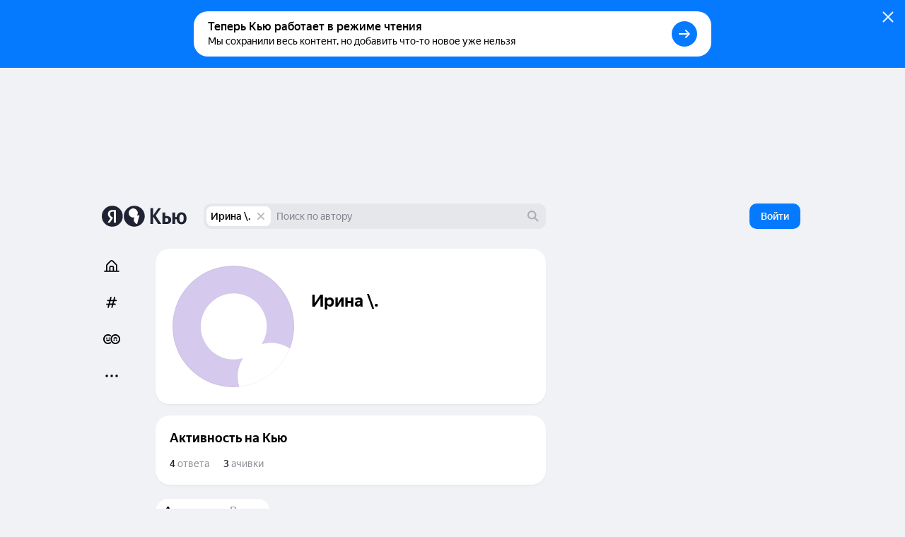

--- FILE ---
content_type: application/javascript
request_url: https://yastatic.net/react/17.0.2/react-with-dom.min.js
body_size: 37504
content:
/** @license React v17.0.2
 * react.production.min.js
 *
 * Copyright (c) Facebook, Inc. and its affiliates.
 *
 * This source code is licensed under the MIT license found in the
 * LICENSE file in the root directory of this source tree.
 */
(function(){'use strict';(function(c,x){"object"===typeof exports&&"undefined"!==typeof module?x(exports):"function"===typeof define&&define.amd?define(["exports"],x):(c=c||self,x(c.React={}))})(this,function(c){function x(a){if(null===a||"object"!==typeof a)return null;a=Y&&a[Y]||a["@@iterator"];return"function"===typeof a?a:null}function y(a){for(var b="https://reactjs.org/docs/error-decoder.html?invariant="+a,e=1;e<arguments.length;e++)b+="&args[]="+encodeURIComponent(arguments[e]);return"Minified React error #"+
a+"; visit "+b+" for the full message or use the non-minified dev environment for full errors and additional helpful warnings."}function v(a,b,e){this.props=a;this.context=b;this.refs=Z;this.updater=e||aa}function ba(){}function K(a,b,e){this.props=a;this.context=b;this.refs=Z;this.updater=e||aa}function ca(a,b,e){var l,f={},c=null,da=null;if(null!=b)for(l in void 0!==b.ref&&(da=b.ref),void 0!==b.key&&(c=""+b.key),b)ea.call(b,l)&&!fa.hasOwnProperty(l)&&(f[l]=b[l]);var k=arguments.length-2;if(1===
k)f.children=e;else if(1<k){for(var h=Array(k),d=0;d<k;d++)h[d]=arguments[d+2];f.children=h}if(a&&a.defaultProps)for(l in k=a.defaultProps,k)void 0===f[l]&&(f[l]=k[l]);return{$$typeof:w,type:a,key:c,ref:da,props:f,_owner:L.current}}function va(a,b){return{$$typeof:w,type:a.type,key:b,ref:a.ref,props:a.props,_owner:a._owner}}function M(a){return"object"===typeof a&&null!==a&&a.$$typeof===w}function wa(a){var b={"=":"=0",":":"=2"};return"$"+a.replace(/[=:]/g,function(a){return b[a]})}function N(a,b){return"object"===
typeof a&&null!==a&&null!=a.key?wa(""+a.key):b.toString(36)}function C(a,b,e,l,f){var c=typeof a;if("undefined"===c||"boolean"===c)a=null;var d=!1;if(null===a)d=!0;else switch(c){case "string":case "number":d=!0;break;case "object":switch(a.$$typeof){case w:case ha:d=!0}}if(d)return d=a,f=f(d),a=""===l?"."+N(d,0):l,Array.isArray(f)?(e="",null!=a&&(e=a.replace(ia,"$&/")+"/"),C(f,b,e,"",function(a){return a})):null!=f&&(M(f)&&(f=va(f,e+(!f.key||d&&d.key===f.key?"":(""+f.key).replace(ia,"$&/")+"/")+
a)),b.push(f)),1;d=0;l=""===l?".":l+":";if(Array.isArray(a))for(var k=0;k<a.length;k++){c=a[k];var h=l+N(c,k);d+=C(c,b,e,h,f)}else if(h=x(a),"function"===typeof h)for(a=h.call(a),k=0;!(c=a.next()).done;)c=c.value,h=l+N(c,k++),d+=C(c,b,e,h,f);else if("object"===c)throw b=""+a,Error(y(31,"[object Object]"===b?"object with keys {"+Object.keys(a).join(", ")+"}":b));return d}function D(a,b,e){if(null==a)return a;var l=[],c=0;C(a,l,"","",function(a){return b.call(e,a,c++)});return l}function xa(a){if(-1===
a._status){var b=a._result;b=b();a._status=0;a._result=b;b.then(function(b){0===a._status&&(b=b.default,a._status=1,a._result=b)},function(b){0===a._status&&(a._status=2,a._result=b)})}if(1===a._status)return a._result;throw a._result;}function n(){var a=ja.current;if(null===a)throw Error(y(321));return a}function O(a,b){var e=a.length;a.push(b);a:for(;;){var c=e-1>>>1,f=a[c];if(void 0!==f&&0<E(f,b))a[c]=b,a[e]=f,e=c;else break a}}function p(a){a=a[0];return void 0===a?null:a}function F(a){var b=
a[0];if(void 0!==b){var e=a.pop();if(e!==b){a[0]=e;a:for(var c=0,f=a.length;c<f;){var d=2*(c+1)-1,g=a[d],k=d+1,h=a[k];if(void 0!==g&&0>E(g,e))void 0!==h&&0>E(h,g)?(a[c]=h,a[k]=e,c=k):(a[c]=g,a[d]=e,c=d);else if(void 0!==h&&0>E(h,e))a[c]=h,a[k]=e,c=k;else break a}}return b}return null}function E(a,b){var e=a.sortIndex-b.sortIndex;return 0!==e?e:a.id-b.id}function P(a){for(var b=p(r);null!==b;){if(null===b.callback)F(r);else if(b.startTime<=a)F(r),b.sortIndex=b.expirationTime,O(q,b);else break;b=p(r)}}
function Q(a){z=!1;P(a);if(!u)if(null!==p(q))u=!0,A(R);else{var b=p(r);null!==b&&G(Q,b.startTime-a)}}function R(a,b){u=!1;z&&(z=!1,S());H=!0;var e=g;try{P(b);for(m=p(q);null!==m&&(!(m.expirationTime>b)||a&&!T());){var c=m.callback;if("function"===typeof c){m.callback=null;g=m.priorityLevel;var f=c(m.expirationTime<=b);b=t();"function"===typeof f?m.callback=f:m===p(q)&&F(q);P(b)}else F(q);m=p(q)}if(null!==m)var d=!0;else{var n=p(r);null!==n&&G(Q,n.startTime-b);d=!1}return d}finally{m=null,g=e,H=!1}}
var w=60103,ha=60106;c.Fragment=60107;c.StrictMode=60108;c.Profiler=60114;var ka=60109,la=60110,ma=60112;c.Suspense=60113;var na=60115,oa=60116;if("function"===typeof Symbol&&Symbol.for){var d=Symbol.for;w=d("react.element");ha=d("react.portal");c.Fragment=d("react.fragment");c.StrictMode=d("react.strict_mode");c.Profiler=d("react.profiler");ka=d("react.provider");la=d("react.context");ma=d("react.forward_ref");c.Suspense=d("react.suspense");na=d("react.memo");oa=d("react.lazy")}var Y="function"===
typeof Symbol&&Symbol.iterator,ya=Object.prototype.hasOwnProperty,U=Object.assign||function(a,b){if(null==a)throw new TypeError("Object.assign target cannot be null or undefined");for(var e=Object(a),c=1;c<arguments.length;c++){var d=arguments[c];if(null!=d){var g=void 0;d=Object(d);for(g in d)ya.call(d,g)&&(e[g]=d[g])}}return e},aa={isMounted:function(a){return!1},enqueueForceUpdate:function(a,b,c){},enqueueReplaceState:function(a,b,c,d){},enqueueSetState:function(a,b,c,d){}},Z={};v.prototype.isReactComponent=
{};v.prototype.setState=function(a,b){if("object"!==typeof a&&"function"!==typeof a&&null!=a)throw Error(y(85));this.updater.enqueueSetState(this,a,b,"setState")};v.prototype.forceUpdate=function(a){this.updater.enqueueForceUpdate(this,a,"forceUpdate")};ba.prototype=v.prototype;d=K.prototype=new ba;d.constructor=K;U(d,v.prototype);d.isPureReactComponent=!0;var L={current:null},ea=Object.prototype.hasOwnProperty,fa={key:!0,ref:!0,__self:!0,__source:!0},ia=/\/+/g,ja={current:null},V;if("object"===typeof performance&&
"function"===typeof performance.now){var za=performance;var t=function(){return za.now()}}else{var pa=Date,Aa=pa.now();t=function(){return pa.now()-Aa}}if("undefined"===typeof window||"function"!==typeof MessageChannel){var B=null,qa=null,ra=function(){if(null!==B)try{var a=t();B(!0,a);B=null}catch(b){throw setTimeout(ra,0),b;}};var A=function(a){null!==B?setTimeout(A,0,a):(B=a,setTimeout(ra,0))};var G=function(a,b){qa=setTimeout(a,b)};var S=function(){clearTimeout(qa)};var T=function(){return!1};
d=V=function(){}}else{var Ba=window.setTimeout,Ca=window.clearTimeout;"undefined"!==typeof console&&(d=window.cancelAnimationFrame,"function"!==typeof window.requestAnimationFrame&&console.error("This browser doesn't support requestAnimationFrame. Make sure that you load a polyfill in older browsers. https://reactjs.org/link/react-polyfills"),"function"!==typeof d&&console.error("This browser doesn't support cancelAnimationFrame. Make sure that you load a polyfill in older browsers. https://reactjs.org/link/react-polyfills"));
var I=!1,J=null,W=-1,sa=5,ta=0;T=function(){return t()>=ta};d=function(){};V=function(a){0>a||125<a?console.error("forceFrameRate takes a positive int between 0 and 125, forcing frame rates higher than 125 fps is not supported"):sa=0<a?Math.floor(1E3/a):5};var ua=new MessageChannel,X=ua.port2;ua.port1.onmessage=function(){if(null!==J){var a=t();ta=a+sa;try{J(!0,a)?X.postMessage(null):(I=!1,J=null)}catch(b){throw X.postMessage(null),b;}}else I=!1};A=function(a){J=a;I||(I=!0,X.postMessage(null))};G=
function(a,b){W=Ba(function(){a(t())},b)};S=function(){Ca(W);W=-1}}var q=[],r=[],Da=1,m=null,g=3,H=!1,u=!1,z=!1,Ea=0;d={ReactCurrentDispatcher:ja,ReactCurrentOwner:L,IsSomeRendererActing:{current:!1},ReactCurrentBatchConfig:{transition:0},assign:U,Scheduler:{__proto__:null,unstable_ImmediatePriority:1,unstable_UserBlockingPriority:2,unstable_NormalPriority:3,unstable_IdlePriority:5,unstable_LowPriority:4,unstable_runWithPriority:function(a,b){switch(a){case 1:case 2:case 3:case 4:case 5:break;default:a=
3}var c=g;g=a;try{return b()}finally{g=c}},unstable_next:function(a){switch(g){case 1:case 2:case 3:var b=3;break;default:b=g}var c=g;g=b;try{return a()}finally{g=c}},unstable_scheduleCallback:function(a,b,c){var d=t();"object"===typeof c&&null!==c?(c=c.delay,c="number"===typeof c&&0<c?d+c:d):c=d;switch(a){case 1:var e=-1;break;case 2:e=250;break;case 5:e=1073741823;break;case 4:e=1E4;break;default:e=5E3}e=c+e;a={id:Da++,callback:b,priorityLevel:a,startTime:c,expirationTime:e,sortIndex:-1};c>d?(a.sortIndex=
c,O(r,a),null===p(q)&&a===p(r)&&(z?S():z=!0,G(Q,c-d))):(a.sortIndex=e,O(q,a),u||H||(u=!0,A(R)));return a},unstable_cancelCallback:function(a){a.callback=null},unstable_wrapCallback:function(a){var b=g;return function(){var c=g;g=b;try{return a.apply(this,arguments)}finally{g=c}}},unstable_getCurrentPriorityLevel:function(){return g},get unstable_shouldYield(){return T},unstable_requestPaint:d,unstable_continueExecution:function(){u||H||(u=!0,A(R))},unstable_pauseExecution:function(){},unstable_getFirstCallbackNode:function(){return p(q)},
get unstable_now(){return t},get unstable_forceFrameRate(){return V},unstable_Profiling:null},SchedulerTracing:{__proto__:null,__interactionsRef:null,__subscriberRef:null,unstable_clear:function(a){return a()},unstable_getCurrent:function(){return null},unstable_getThreadID:function(){return++Ea},unstable_trace:function(a,b,c){return c()},unstable_wrap:function(a){return a},unstable_subscribe:function(a){},unstable_unsubscribe:function(a){}}};c.Children={map:D,forEach:function(a,b,c){D(a,function(){b.apply(this,
arguments)},c)},count:function(a){var b=0;D(a,function(){b++});return b},toArray:function(a){return D(a,function(a){return a})||[]},only:function(a){if(!M(a))throw Error(y(143));return a}};c.Component=v;c.PureComponent=K;c.__SECRET_INTERNALS_DO_NOT_USE_OR_YOU_WILL_BE_FIRED=d;c.cloneElement=function(a,b,c){if(null===a||void 0===a)throw Error(y(267,a));var d=U({},a.props),e=a.key,g=a.ref,n=a._owner;if(null!=b){void 0!==b.ref&&(g=b.ref,n=L.current);void 0!==b.key&&(e=""+b.key);if(a.type&&a.type.defaultProps)var k=
a.type.defaultProps;for(h in b)ea.call(b,h)&&!fa.hasOwnProperty(h)&&(d[h]=void 0===b[h]&&void 0!==k?k[h]:b[h])}var h=arguments.length-2;if(1===h)d.children=c;else if(1<h){k=Array(h);for(var m=0;m<h;m++)k[m]=arguments[m+2];d.children=k}return{$$typeof:w,type:a.type,key:e,ref:g,props:d,_owner:n}};c.createContext=function(a,b){void 0===b&&(b=null);a={$$typeof:la,_calculateChangedBits:b,_currentValue:a,_currentValue2:a,_threadCount:0,Provider:null,Consumer:null};a.Provider={$$typeof:ka,_context:a};return a.Consumer=
a};c.createElement=ca;c.createFactory=function(a){var b=ca.bind(null,a);b.type=a;return b};c.createRef=function(){return{current:null}};c.forwardRef=function(a){return{$$typeof:ma,render:a}};c.isValidElement=M;c.lazy=function(a){return{$$typeof:oa,_payload:{_status:-1,_result:a},_init:xa}};c.memo=function(a,b){return{$$typeof:na,type:a,compare:void 0===b?null:b}};c.useCallback=function(a,b){return n().useCallback(a,b)};c.useContext=function(a,b){return n().useContext(a,b)};c.useDebugValue=function(a,
b){};c.useEffect=function(a,b){return n().useEffect(a,b)};c.useImperativeHandle=function(a,b,c){return n().useImperativeHandle(a,b,c)};c.useLayoutEffect=function(a,b){return n().useLayoutEffect(a,b)};c.useMemo=function(a,b){return n().useMemo(a,b)};c.useReducer=function(a,b,c){return n().useReducer(a,b,c)};c.useRef=function(a){return n().useRef(a)};c.useState=function(a){return n().useState(a)};c.version="17.0.2"});
})();
/** @license React v17.0.2
 * react-dom.production.min.js
 *
 * Copyright (c) Facebook, Inc. and its affiliates.
 *
 * This source code is licensed under the MIT license found in the
 * LICENSE file in the root directory of this source tree.
 */
(function(){/*
 Modernizr 3.0.0pre (Custom Build) | MIT
*/
'use strict';(function(M,ha){"object"===typeof exports&&"undefined"!==typeof module?ha(exports,require("react")):"function"===typeof define&&define.amd?define(["exports","react"],ha):(M=M||self,ha(M.ReactDOM={},M.React))})(this,function(M,ha){function m(a){for(var b="https://reactjs.org/docs/error-decoder.html?invariant="+a,c=1;c<arguments.length;c++)b+="&args[]="+encodeURIComponent(arguments[c]);return"Minified React error #"+a+"; visit "+b+" for the full message or use the non-minified dev environment for full errors and additional helpful warnings."}
function Ta(a,b){gb(a,b);gb(a+"Capture",b)}function gb(a,b){Ib[a]=b;for(a=0;a<b.length;a++)zf.add(b[a])}function li(a){if(Af.call(Bf,a))return!0;if(Af.call(Cf,a))return!1;if(mi.test(a))return Bf[a]=!0;Cf[a]=!0;return!1}function ni(a,b,c,d){if(null!==c&&0===c.type)return!1;switch(typeof b){case "function":case "symbol":return!0;case "boolean":if(d)return!1;if(null!==c)return!c.acceptsBooleans;a=a.toLowerCase().slice(0,5);return"data-"!==a&&"aria-"!==a;default:return!1}}function oi(a,b,c,d){if(null===
b||"undefined"===typeof b||ni(a,b,c,d))return!0;if(d)return!1;if(null!==c)switch(c.type){case 3:return!b;case 4:return!1===b;case 5:return isNaN(b);case 6:return isNaN(b)||1>b}return!1}function Q(a,b,c,d,e,f,g){this.acceptsBooleans=2===b||3===b||4===b;this.attributeName=d;this.attributeNamespace=e;this.mustUseProperty=c;this.propertyName=a;this.type=b;this.sanitizeURL=f;this.removeEmptyString=g}function Ed(a,b,c,d){var e=I.hasOwnProperty(b)?I[b]:null;var f=null!==e?0===e.type:d?!1:!(2<b.length)||
"o"!==b[0]&&"O"!==b[0]||"n"!==b[1]&&"N"!==b[1]?!1:!0;f||(oi(b,c,e,d)&&(c=null),d||null===e?li(b)&&(null===c?a.removeAttribute(b):a.setAttribute(b,""+c)):e.mustUseProperty?a[e.propertyName]=null===c?3===e.type?!1:"":c:(b=e.attributeName,d=e.attributeNamespace,null===c?a.removeAttribute(b):(e=e.type,c=3===e||4===e&&!0===c?"":""+c,d?a.setAttributeNS(d,b,c):a.setAttribute(b,c))))}function Jb(a){if(null===a||"object"!==typeof a)return null;a=Df&&a[Df]||a["@@iterator"];return"function"===typeof a?a:null}
function Kb(a,b,c){if(void 0===Fd)try{throw Error();}catch(d){Fd=(b=d.stack.trim().match(/\n( *(at )?)/))&&b[1]||""}return"\n"+Fd+a}function Bc(a,b){if(!a||Gd)return"";Gd=!0;var c=Error.prepareStackTrace;Error.prepareStackTrace=void 0;try{if(b)if(b=function(){throw Error();},Object.defineProperty(b.prototype,"props",{set:function(){throw Error();}}),"object"===typeof Reflect&&Reflect.construct){try{Reflect.construct(b,[])}catch(k){var d=k}Reflect.construct(a,[],b)}else{try{b.call()}catch(k){d=k}a.call(b.prototype)}else{try{throw Error();
}catch(k){d=k}a()}}catch(k){if(k&&d&&"string"===typeof k.stack){for(var e=k.stack.split("\n"),f=d.stack.split("\n"),g=e.length-1,h=f.length-1;1<=g&&0<=h&&e[g]!==f[h];)h--;for(;1<=g&&0<=h;g--,h--)if(e[g]!==f[h]){if(1!==g||1!==h){do if(g--,h--,0>h||e[g]!==f[h])return"\n"+e[g].replace(" at new "," at ");while(1<=g&&0<=h)}break}}}finally{Gd=!1,Error.prepareStackTrace=c}return(a=a?a.displayName||a.name:"")?Kb(a):""}function pi(a){switch(a.tag){case 5:return Kb(a.type);case 16:return Kb("Lazy");case 13:return Kb("Suspense");
case 19:return Kb("SuspenseList");case 0:case 2:case 15:return a=Bc(a.type,!1),a;case 11:return a=Bc(a.type.render,!1),a;case 22:return a=Bc(a.type._render,!1),a;case 1:return a=Bc(a.type,!0),a;default:return""}}function hb(a){if(null==a)return null;if("function"===typeof a)return a.displayName||a.name||null;if("string"===typeof a)return a;switch(a){case wa:return"Fragment";case Ua:return"Portal";case Lb:return"Profiler";case Hd:return"StrictMode";case Mb:return"Suspense";case Cc:return"SuspenseList"}if("object"===
typeof a)switch(a.$$typeof){case Id:return(a.displayName||"Context")+".Consumer";case Jd:return(a._context.displayName||"Context")+".Provider";case Dc:var b=a.render;b=b.displayName||b.name||"";return a.displayName||(""!==b?"ForwardRef("+b+")":"ForwardRef");case Ec:return hb(a.type);case Kd:return hb(a._render);case Ld:b=a._payload;a=a._init;try{return hb(a(b))}catch(c){}}return null}function xa(a){switch(typeof a){case "boolean":case "number":case "object":case "string":case "undefined":return a;
default:return""}}function Ef(a){var b=a.type;return(a=a.nodeName)&&"input"===a.toLowerCase()&&("checkbox"===b||"radio"===b)}function qi(a){var b=Ef(a)?"checked":"value",c=Object.getOwnPropertyDescriptor(a.constructor.prototype,b),d=""+a[b];if(!a.hasOwnProperty(b)&&"undefined"!==typeof c&&"function"===typeof c.get&&"function"===typeof c.set){var e=c.get,f=c.set;Object.defineProperty(a,b,{configurable:!0,get:function(){return e.call(this)},set:function(a){d=""+a;f.call(this,a)}});Object.defineProperty(a,
b,{enumerable:c.enumerable});return{getValue:function(){return d},setValue:function(a){d=""+a},stopTracking:function(){a._valueTracker=null;delete a[b]}}}}function Fc(a){a._valueTracker||(a._valueTracker=qi(a))}function Ff(a){if(!a)return!1;var b=a._valueTracker;if(!b)return!0;var c=b.getValue();var d="";a&&(d=Ef(a)?a.checked?"true":"false":a.value);a=d;return a!==c?(b.setValue(a),!0):!1}function Gc(a){a=a||("undefined"!==typeof document?document:void 0);if("undefined"===typeof a)return null;try{return a.activeElement||
a.body}catch(b){return a.body}}function Md(a,b){var c=b.checked;return B({},b,{defaultChecked:void 0,defaultValue:void 0,value:void 0,checked:null!=c?c:a._wrapperState.initialChecked})}function Gf(a,b){var c=null==b.defaultValue?"":b.defaultValue,d=null!=b.checked?b.checked:b.defaultChecked;c=xa(null!=b.value?b.value:c);a._wrapperState={initialChecked:d,initialValue:c,controlled:"checkbox"===b.type||"radio"===b.type?null!=b.checked:null!=b.value}}function Hf(a,b){b=b.checked;null!=b&&Ed(a,"checked",
b,!1)}function Nd(a,b){Hf(a,b);var c=xa(b.value),d=b.type;if(null!=c)if("number"===d){if(0===c&&""===a.value||a.value!=c)a.value=""+c}else a.value!==""+c&&(a.value=""+c);else if("submit"===d||"reset"===d){a.removeAttribute("value");return}b.hasOwnProperty("value")?Od(a,b.type,c):b.hasOwnProperty("defaultValue")&&Od(a,b.type,xa(b.defaultValue));null==b.checked&&null!=b.defaultChecked&&(a.defaultChecked=!!b.defaultChecked)}function If(a,b,c){if(b.hasOwnProperty("value")||b.hasOwnProperty("defaultValue")){var d=
b.type;if(!("submit"!==d&&"reset"!==d||void 0!==b.value&&null!==b.value))return;b=""+a._wrapperState.initialValue;c||b===a.value||(a.value=b);a.defaultValue=b}c=a.name;""!==c&&(a.name="");a.defaultChecked=!!a._wrapperState.initialChecked;""!==c&&(a.name=c)}function Od(a,b,c){if("number"!==b||Gc(a.ownerDocument)!==a)null==c?a.defaultValue=""+a._wrapperState.initialValue:a.defaultValue!==""+c&&(a.defaultValue=""+c)}function ri(a){var b="";ha.Children.forEach(a,function(a){null!=a&&(b+=a)});return b}
function Pd(a,b){a=B({children:void 0},b);if(b=ri(b.children))a.children=b;return a}function ib(a,b,c,d){a=a.options;if(b){b={};for(var e=0;e<c.length;e++)b["$"+c[e]]=!0;for(c=0;c<a.length;c++)e=b.hasOwnProperty("$"+a[c].value),a[c].selected!==e&&(a[c].selected=e),e&&d&&(a[c].defaultSelected=!0)}else{c=""+xa(c);b=null;for(e=0;e<a.length;e++){if(a[e].value===c){a[e].selected=!0;d&&(a[e].defaultSelected=!0);return}null!==b||a[e].disabled||(b=a[e])}null!==b&&(b.selected=!0)}}function Qd(a,b){if(null!=
b.dangerouslySetInnerHTML)throw Error(m(91));return B({},b,{value:void 0,defaultValue:void 0,children:""+a._wrapperState.initialValue})}function Jf(a,b){var c=b.value;if(null==c){c=b.children;b=b.defaultValue;if(null!=c){if(null!=b)throw Error(m(92));if(Array.isArray(c)){if(!(1>=c.length))throw Error(m(93));c=c[0]}b=c}null==b&&(b="");c=b}a._wrapperState={initialValue:xa(c)}}function Kf(a,b){var c=xa(b.value),d=xa(b.defaultValue);null!=c&&(c=""+c,c!==a.value&&(a.value=c),null==b.defaultValue&&a.defaultValue!==
c&&(a.defaultValue=c));null!=d&&(a.defaultValue=""+d)}function Lf(a,b){b=a.textContent;b===a._wrapperState.initialValue&&""!==b&&null!==b&&(a.value=b)}function Mf(a){switch(a){case "svg":return"http://www.w3.org/2000/svg";case "math":return"http://www.w3.org/1998/Math/MathML";default:return"http://www.w3.org/1999/xhtml"}}function Rd(a,b){return null==a||"http://www.w3.org/1999/xhtml"===a?Mf(b):"http://www.w3.org/2000/svg"===a&&"foreignObject"===b?"http://www.w3.org/1999/xhtml":a}function Nf(a,b,c){return null==
b||"boolean"===typeof b||""===b?"":c||"number"!==typeof b||0===b||Nb.hasOwnProperty(a)&&Nb[a]?(""+b).trim():b+"px"}function Of(a,b){a=a.style;for(var c in b)if(b.hasOwnProperty(c)){var d=0===c.indexOf("--"),e=Nf(c,b[c],d);"float"===c&&(c="cssFloat");d?a.setProperty(c,e):a[c]=e}}function Sd(a,b){if(b){if(si[a]&&(null!=b.children||null!=b.dangerouslySetInnerHTML))throw Error(m(137,a));if(null!=b.dangerouslySetInnerHTML){if(null!=b.children)throw Error(m(60));if(!("object"===typeof b.dangerouslySetInnerHTML&&
"__html"in b.dangerouslySetInnerHTML))throw Error(m(61));}if(null!=b.style&&"object"!==typeof b.style)throw Error(m(62));}}function Td(a,b){if(-1===a.indexOf("-"))return"string"===typeof b.is;switch(a){case "annotation-xml":case "color-profile":case "font-face":case "font-face-src":case "font-face-uri":case "font-face-format":case "font-face-name":case "missing-glyph":return!1;default:return!0}}function Ud(a){a=a.target||a.srcElement||window;a.correspondingUseElement&&(a=a.correspondingUseElement);
return 3===a.nodeType?a.parentNode:a}function Pf(a){if(a=Ob(a)){if("function"!==typeof Vd)throw Error(m(280));var b=a.stateNode;b&&(b=Hc(b),Vd(a.stateNode,a.type,b))}}function Qf(a){jb?kb?kb.push(a):kb=[a]:jb=a}function Rf(){if(jb){var a=jb,b=kb;kb=jb=null;Pf(a);if(b)for(a=0;a<b.length;a++)Pf(b[a])}}function Wd(){if(null!==jb||null!==kb)Xd(),Rf()}function ti(a,b,c){if(Yd)return a(b,c);Yd=!0;try{return Sf(a,b,c)}finally{Yd=!1,Wd()}}function Pb(a,b){var c=a.stateNode;if(null===c)return null;var d=Hc(c);
if(null===d)return null;c=d[b];a:switch(b){case "onClick":case "onClickCapture":case "onDoubleClick":case "onDoubleClickCapture":case "onMouseDown":case "onMouseDownCapture":case "onMouseMove":case "onMouseMoveCapture":case "onMouseUp":case "onMouseUpCapture":case "onMouseEnter":(d=!d.disabled)||(a=a.type,d=!("button"===a||"input"===a||"select"===a||"textarea"===a));a=!d;break a;default:a=!1}if(a)return null;if(c&&"function"!==typeof c)throw Error(m(231,b,typeof c));return c}function ui(a,b,c,d,e,
f,g,h,k){Qb=!1;Ic=null;vi.apply(wi,arguments)}function xi(a,b,c,d,e,f,g,h,k){ui.apply(this,arguments);if(Qb){if(Qb){var v=Ic;Qb=!1;Ic=null}else throw Error(m(198));Jc||(Jc=!0,Zd=v)}}function Va(a){var b=a,c=a;if(a.alternate)for(;b.return;)b=b.return;else{a=b;do b=a,0!==(b.flags&1026)&&(c=b.return),a=b.return;while(a)}return 3===b.tag?c:null}function Tf(a){if(13===a.tag){var b=a.memoizedState;null===b&&(a=a.alternate,null!==a&&(b=a.memoizedState));if(null!==b)return b.dehydrated}return null}function Uf(a){if(Va(a)!==
a)throw Error(m(188));}function yi(a){var b=a.alternate;if(!b){b=Va(a);if(null===b)throw Error(m(188));return b!==a?null:a}for(var c=a,d=b;;){var e=c.return;if(null===e)break;var f=e.alternate;if(null===f){d=e.return;if(null!==d){c=d;continue}break}if(e.child===f.child){for(f=e.child;f;){if(f===c)return Uf(e),a;if(f===d)return Uf(e),b;f=f.sibling}throw Error(m(188));}if(c.return!==d.return)c=e,d=f;else{for(var g=!1,h=e.child;h;){if(h===c){g=!0;c=e;d=f;break}if(h===d){g=!0;d=e;c=f;break}h=h.sibling}if(!g){for(h=
f.child;h;){if(h===c){g=!0;c=f;d=e;break}if(h===d){g=!0;d=f;c=e;break}h=h.sibling}if(!g)throw Error(m(189));}}if(c.alternate!==d)throw Error(m(190));}if(3!==c.tag)throw Error(m(188));return c.stateNode.current===c?a:b}function Vf(a){a=yi(a);if(!a)return null;for(var b=a;;){if(5===b.tag||6===b.tag)return b;if(b.child)b.child.return=b,b=b.child;else{if(b===a)break;for(;!b.sibling;){if(!b.return||b.return===a)return null;b=b.return}b.sibling.return=b.return;b=b.sibling}}return null}function Wf(a,b){for(var c=
a.alternate;null!==b;){if(b===a||b===c)return!0;b=b.return}return!1}function $d(a,b,c,d,e){return{blockedOn:a,domEventName:b,eventSystemFlags:c|16,nativeEvent:e,targetContainers:[d]}}function Xf(a,b){switch(a){case "focusin":case "focusout":ya=null;break;case "dragenter":case "dragleave":za=null;break;case "mouseover":case "mouseout":Aa=null;break;case "pointerover":case "pointerout":Rb.delete(b.pointerId);break;case "gotpointercapture":case "lostpointercapture":Sb.delete(b.pointerId)}}function Tb(a,
b,c,d,e,f){if(null===a||a.nativeEvent!==f)return a=$d(b,c,d,e,f),null!==b&&(b=Ob(b),null!==b&&Yf(b)),a;a.eventSystemFlags|=d;b=a.targetContainers;null!==e&&-1===b.indexOf(e)&&b.push(e);return a}function zi(a,b,c,d,e){switch(b){case "focusin":return ya=Tb(ya,a,b,c,d,e),!0;case "dragenter":return za=Tb(za,a,b,c,d,e),!0;case "mouseover":return Aa=Tb(Aa,a,b,c,d,e),!0;case "pointerover":var f=e.pointerId;Rb.set(f,Tb(Rb.get(f)||null,a,b,c,d,e));return!0;case "gotpointercapture":return f=e.pointerId,Sb.set(f,
Tb(Sb.get(f)||null,a,b,c,d,e)),!0}return!1}function Ai(a){var b=Wa(a.target);if(null!==b){var c=Va(b);if(null!==c)if(b=c.tag,13===b){if(b=Tf(c),null!==b){a.blockedOn=b;Bi(a.lanePriority,function(){ae(a.priority,function(){Ci(c)})});return}}else if(3===b&&c.stateNode.hydrate){a.blockedOn=3===c.tag?c.stateNode.containerInfo:null;return}}a.blockedOn=null}function Kc(a){if(null!==a.blockedOn)return!1;for(var b=a.targetContainers;0<b.length;){var c=be(a.domEventName,a.eventSystemFlags,b[0],a.nativeEvent);
if(null!==c)return b=Ob(c),null!==b&&Yf(b),a.blockedOn=c,!1;b.shift()}return!0}function Zf(a,b,c){Kc(a)&&c.delete(b)}function Di(){for(ce=!1;0<ia.length;){var a=ia[0];if(null!==a.blockedOn){a=Ob(a.blockedOn);null!==a&&Ei(a);break}for(var b=a.targetContainers;0<b.length;){var c=be(a.domEventName,a.eventSystemFlags,b[0],a.nativeEvent);if(null!==c){a.blockedOn=c;break}b.shift()}null===a.blockedOn&&ia.shift()}null!==ya&&Kc(ya)&&(ya=null);null!==za&&Kc(za)&&(za=null);null!==Aa&&Kc(Aa)&&(Aa=null);Rb.forEach(Zf);
Sb.forEach(Zf)}function Ub(a,b){a.blockedOn===b&&(a.blockedOn=null,ce||(ce=!0,$f(ag,Di)))}function bg(a){if(0<ia.length){Ub(ia[0],a);for(var b=1;b<ia.length;b++){var c=ia[b];c.blockedOn===a&&(c.blockedOn=null)}}null!==ya&&Ub(ya,a);null!==za&&Ub(za,a);null!==Aa&&Ub(Aa,a);b=function(b){return Ub(b,a)};Rb.forEach(b);Sb.forEach(b);for(b=0;b<Vb.length;b++)c=Vb[b],c.blockedOn===a&&(c.blockedOn=null);for(;0<Vb.length&&(b=Vb[0],null===b.blockedOn);)Ai(b),null===b.blockedOn&&Vb.shift()}function Lc(a,b){var c=
{};c[a.toLowerCase()]=b.toLowerCase();c["Webkit"+a]="webkit"+b;c["Moz"+a]="moz"+b;return c}function Mc(a){if(de[a])return de[a];if(!lb[a])return a;var b=lb[a],c;for(c in b)if(b.hasOwnProperty(c)&&c in cg)return de[a]=b[c];return a}function ee(a,b){for(var c=0;c<a.length;c+=2){var d=a[c],e=a[c+1];e="on"+(e[0].toUpperCase()+e.slice(1));fe.set(d,b);dg.set(d,e);Ta(e,[d])}}function mb(a){if(0!==(1&a))return w=15,1;if(0!==(2&a))return w=14,2;if(0!==(4&a))return w=13,4;var b=24&a;if(0!==b)return w=12,b;
if(0!==(a&32))return w=11,32;b=192&a;if(0!==b)return w=10,b;if(0!==(a&256))return w=9,256;b=3584&a;if(0!==b)return w=8,b;if(0!==(a&4096))return w=7,4096;b=4186112&a;if(0!==b)return w=6,b;b=62914560&a;if(0!==b)return w=5,b;if(a&67108864)return w=4,67108864;if(0!==(a&134217728))return w=3,134217728;b=805306368&a;if(0!==b)return w=2,b;if(0!==(1073741824&a))return w=1,1073741824;w=8;return a}function Fi(a){switch(a){case 99:return 15;case 98:return 10;case 97:case 96:return 8;case 95:return 2;default:return 0}}
function Gi(a){switch(a){case 15:case 14:return 99;case 13:case 12:case 11:case 10:return 98;case 9:case 8:case 7:case 6:case 4:case 5:return 97;case 3:case 2:case 1:return 95;case 0:return 90;default:throw Error(m(358,a));}}function Wb(a,b){var c=a.pendingLanes;if(0===c)return w=0;var d=0,e=0,f=a.expiredLanes,g=a.suspendedLanes,h=a.pingedLanes;if(0!==f)d=f,e=w=15;else if(f=c&134217727,0!==f){var k=f&~g;0!==k?(d=mb(k),e=w):(h&=f,0!==h&&(d=mb(h),e=w))}else f=c&~g,0!==f?(d=mb(f),e=w):0!==h&&(d=mb(h),
e=w);if(0===d)return 0;d=31-Ba(d);d=c&((0>d?0:1<<d)<<1)-1;if(0!==b&&b!==d&&0===(b&g)){mb(b);if(e<=w)return b;w=e}b=a.entangledLanes;if(0!==b)for(a=a.entanglements,b&=d;0<b;)c=31-Ba(b),e=1<<c,d|=a[c],b&=~e;return d}function eg(a){a=a.pendingLanes&-1073741825;return 0!==a?a:a&1073741824?1073741824:0}function Nc(a,b){switch(a){case 15:return 1;case 14:return 2;case 12:return a=nb(24&~b),0===a?Nc(10,b):a;case 10:return a=nb(192&~b),0===a?Nc(8,b):a;case 8:return a=nb(3584&~b),0===a&&(a=nb(4186112&~b),
0===a&&(a=512)),a;case 2:return b=nb(805306368&~b),0===b&&(b=268435456),b}throw Error(m(358,a));}function nb(a){return a&-a}function ge(a){for(var b=[],c=0;31>c;c++)b.push(a);return b}function Oc(a,b,c){a.pendingLanes|=b;var d=b-1;a.suspendedLanes&=d;a.pingedLanes&=d;a=a.eventTimes;b=31-Ba(b);a[b]=c}function Hi(a){return 0===a?32:31-(Ii(a)/Ji|0)|0}function Ki(a,b,c,d){Xa||Xd();var e=he,f=Xa;Xa=!0;try{fg(e,a,b,c,d)}finally{(Xa=f)||Wd()}}function Li(a,b,c,d){Mi(Ni,he.bind(null,a,b,c,d))}function he(a,
b,c,d){if(Pc){var e;if((e=0===(b&4))&&0<ia.length&&-1<gg.indexOf(a))a=$d(null,a,b,c,d),ia.push(a);else{var f=be(a,b,c,d);if(null===f)e&&Xf(a,d);else{if(e){if(-1<gg.indexOf(a)){a=$d(f,a,b,c,d);ia.push(a);return}if(zi(f,a,b,c,d))return;Xf(a,d)}hg(a,b,d,null,c)}}}}function be(a,b,c,d){var e=Ud(d);e=Wa(e);if(null!==e){var f=Va(e);if(null===f)e=null;else{var g=f.tag;if(13===g){e=Tf(f);if(null!==e)return e;e=null}else if(3===g){if(f.stateNode.hydrate)return 3===f.tag?f.stateNode.containerInfo:null;e=null}else f!==
e&&(e=null)}}hg(a,b,d,e,c);return null}function ig(){if(Qc)return Qc;var a,b=ie,c=b.length,d,e="value"in Ca?Ca.value:Ca.textContent,f=e.length;for(a=0;a<c&&b[a]===e[a];a++);var g=c-a;for(d=1;d<=g&&b[c-d]===e[f-d];d++);return Qc=e.slice(a,1<d?1-d:void 0)}function Rc(a){var b=a.keyCode;"charCode"in a?(a=a.charCode,0===a&&13===b&&(a=13)):a=b;10===a&&(a=13);return 32<=a||13===a?a:0}function Sc(){return!0}function jg(){return!1}function V(a){function b(b,d,e,f,g){this._reactName=b;this._targetInst=e;this.type=
d;this.nativeEvent=f;this.target=g;this.currentTarget=null;for(var c in a)a.hasOwnProperty(c)&&(b=a[c],this[c]=b?b(f):f[c]);this.isDefaultPrevented=(null!=f.defaultPrevented?f.defaultPrevented:!1===f.returnValue)?Sc:jg;this.isPropagationStopped=jg;return this}B(b.prototype,{preventDefault:function(){this.defaultPrevented=!0;var a=this.nativeEvent;a&&(a.preventDefault?a.preventDefault():"unknown"!==typeof a.returnValue&&(a.returnValue=!1),this.isDefaultPrevented=Sc)},stopPropagation:function(){var a=
this.nativeEvent;a&&(a.stopPropagation?a.stopPropagation():"unknown"!==typeof a.cancelBubble&&(a.cancelBubble=!0),this.isPropagationStopped=Sc)},persist:function(){},isPersistent:Sc});return b}function Oi(a){var b=this.nativeEvent;return b.getModifierState?b.getModifierState(a):(a=Pi[a])?!!b[a]:!1}function je(a){return Oi}function kg(a,b){switch(a){case "keyup":return-1!==Qi.indexOf(b.keyCode);case "keydown":return 229!==b.keyCode;case "keypress":case "mousedown":case "focusout":return!0;default:return!1}}
function lg(a){a=a.detail;return"object"===typeof a&&"data"in a?a.data:null}function Ri(a,b){switch(a){case "compositionend":return lg(b);case "keypress":if(32!==b.which)return null;mg=!0;return ng;case "textInput":return a=b.data,a===ng&&mg?null:a;default:return null}}function Si(a,b){if(ob)return"compositionend"===a||!ke&&kg(a,b)?(a=ig(),Qc=ie=Ca=null,ob=!1,a):null;switch(a){case "paste":return null;case "keypress":if(!(b.ctrlKey||b.altKey||b.metaKey)||b.ctrlKey&&b.altKey){if(b.char&&1<b.char.length)return b.char;
if(b.which)return String.fromCharCode(b.which)}return null;case "compositionend":return og&&"ko"!==b.locale?null:b.data;default:return null}}function pg(a){var b=a&&a.nodeName&&a.nodeName.toLowerCase();return"input"===b?!!Ti[a.type]:"textarea"===b?!0:!1}function Ui(a){if(!oa)return!1;a="on"+a;var b=a in document;b||(b=document.createElement("div"),b.setAttribute(a,"return;"),b="function"===typeof b[a]);return b}function qg(a,b,c,d){Qf(d);b=Tc(b,"onChange");0<b.length&&(c=new le("onChange","change",
null,c,d),a.push({event:c,listeners:b}))}function Vi(a){rg(a,0)}function Uc(a){var b=pb(a);if(Ff(b))return a}function Wi(a,b){if("change"===a)return b}function sg(){Xb&&(Xb.detachEvent("onpropertychange",tg),Yb=Xb=null)}function tg(a){if("value"===a.propertyName&&Uc(Yb)){var b=[];qg(b,Yb,a,Ud(a));a=Vi;if(Xa)a(b);else{Xa=!0;try{me(a,b)}finally{Xa=!1,Wd()}}}}function Xi(a,b,c){"focusin"===a?(sg(),Xb=b,Yb=c,Xb.attachEvent("onpropertychange",tg)):"focusout"===a&&sg()}function Yi(a,b){if("selectionchange"===
a||"keyup"===a||"keydown"===a)return Uc(Yb)}function Zi(a,b){if("click"===a)return Uc(b)}function $i(a,b){if("input"===a||"change"===a)return Uc(b)}function aj(a,b){return a===b&&(0!==a||1/a===1/b)||a!==a&&b!==b}function Zb(a,b){if(X(a,b))return!0;if("object"!==typeof a||null===a||"object"!==typeof b||null===b)return!1;var c=Object.keys(a),d=Object.keys(b);if(c.length!==d.length)return!1;for(d=0;d<c.length;d++)if(!bj.call(b,c[d])||!X(a[c[d]],b[c[d]]))return!1;return!0}function ug(a){for(;a&&a.firstChild;)a=
a.firstChild;return a}function vg(a,b){var c=ug(a);a=0;for(var d;c;){if(3===c.nodeType){d=a+c.textContent.length;if(a<=b&&d>=b)return{node:c,offset:b-a};a=d}a:{for(;c;){if(c.nextSibling){c=c.nextSibling;break a}c=c.parentNode}c=void 0}c=ug(c)}}function wg(a,b){return a&&b?a===b?!0:a&&3===a.nodeType?!1:b&&3===b.nodeType?wg(a,b.parentNode):"contains"in a?a.contains(b):a.compareDocumentPosition?!!(a.compareDocumentPosition(b)&16):!1:!1}function xg(){for(var a=window,b=Gc();b instanceof a.HTMLIFrameElement;){try{var c=
"string"===typeof b.contentWindow.location.href}catch(d){c=!1}if(c)a=b.contentWindow;else break;b=Gc(a.document)}return b}function ne(a){var b=a&&a.nodeName&&a.nodeName.toLowerCase();return b&&("input"===b&&("text"===a.type||"search"===a.type||"tel"===a.type||"url"===a.type||"password"===a.type)||"textarea"===b||"true"===a.contentEditable)}function yg(a,b,c){var d=c.window===c?c.document:9===c.nodeType?c:c.ownerDocument;oe||null==qb||qb!==Gc(d)||(d=qb,"selectionStart"in d&&ne(d)?d={start:d.selectionStart,
end:d.selectionEnd}:(d=(d.ownerDocument&&d.ownerDocument.defaultView||window).getSelection(),d={anchorNode:d.anchorNode,anchorOffset:d.anchorOffset,focusNode:d.focusNode,focusOffset:d.focusOffset}),$b&&Zb($b,d)||($b=d,d=Tc(pe,"onSelect"),0<d.length&&(b=new le("onSelect","select",null,b,c),a.push({event:b,listeners:d}),b.target=qb)))}function zg(a,b,c){var d=a.type||"unknown-event";a.currentTarget=c;xi(d,b,void 0,a);a.currentTarget=null}function rg(a,b){b=0!==(b&4);for(var c=0;c<a.length;c++){var d=
a[c],e=d.event;d=d.listeners;a:{var f=void 0;if(b)for(var g=d.length-1;0<=g;g--){var h=d[g],k=h.instance,v=h.currentTarget;h=h.listener;if(k!==f&&e.isPropagationStopped())break a;zg(e,h,v);f=k}else for(g=0;g<d.length;g++){h=d[g];k=h.instance;v=h.currentTarget;h=h.listener;if(k!==f&&e.isPropagationStopped())break a;zg(e,h,v);f=k}}}if(Jc)throw a=Zd,Jc=!1,Zd=null,a;}function z(a,b){var c=Ag(b),d=a+"__bubble";c.has(d)||(Bg(b,a,2,!1),c.add(d))}function Cg(a){a[Dg]||(a[Dg]=!0,zf.forEach(function(b){Eg.has(b)||
Fg(b,!1,a,null);Fg(b,!0,a,null)}))}function Fg(a,b,c,d){var e=4<arguments.length&&void 0!==arguments[4]?arguments[4]:0,f=c;"selectionchange"===a&&9!==c.nodeType&&(f=c.ownerDocument);if(null!==d&&!b&&Eg.has(a)){if("scroll"!==a)return;e|=2;f=d}var g=Ag(f),h=a+"__"+(b?"capture":"bubble");g.has(h)||(b&&(e|=4),Bg(f,a,e,b),g.add(h))}function Bg(a,b,c,d,e){e=fe.get(b);switch(void 0===e?2:e){case 0:e=Ki;break;case 1:e=Li;break;default:e=he}c=e.bind(null,b,c,a);e=void 0;!qe||"touchstart"!==b&&"touchmove"!==
b&&"wheel"!==b||(e=!0);d?void 0!==e?a.addEventListener(b,c,{capture:!0,passive:e}):a.addEventListener(b,c,!0):void 0!==e?a.addEventListener(b,c,{passive:e}):a.addEventListener(b,c,!1)}function hg(a,b,c,d,e){var f=d;if(0===(b&1)&&0===(b&2)&&null!==d)a:for(;;){if(null===d)return;var g=d.tag;if(3===g||4===g){var h=d.stateNode.containerInfo;if(h===e||8===h.nodeType&&h.parentNode===e)break;if(4===g)for(g=d.return;null!==g;){var k=g.tag;if(3===k||4===k)if(k=g.stateNode.containerInfo,k===e||8===k.nodeType&&
k.parentNode===e)return;g=g.return}for(;null!==h;){g=Wa(h);if(null===g)return;k=g.tag;if(5===k||6===k){d=f=g;continue a}h=h.parentNode}}d=d.return}ti(function(){var d=f,e=Ud(c),g=[];a:{var h=dg.get(a);if(void 0!==h){var k=le,m=a;switch(a){case "keypress":if(0===Rc(c))break a;case "keydown":case "keyup":k=cj;break;case "focusin":m="focus";k=re;break;case "focusout":m="blur";k=re;break;case "beforeblur":case "afterblur":k=re;break;case "click":if(2===c.button)break a;case "auxclick":case "dblclick":case "mousedown":case "mousemove":case "mouseup":case "mouseout":case "mouseover":case "contextmenu":k=
Gg;break;case "drag":case "dragend":case "dragenter":case "dragexit":case "dragleave":case "dragover":case "dragstart":case "drop":k=dj;break;case "touchcancel":case "touchend":case "touchmove":case "touchstart":k=ej;break;case Hg:case Ig:case Jg:k=fj;break;case Kg:k=gj;break;case "scroll":k=hj;break;case "wheel":k=ij;break;case "copy":case "cut":case "paste":k=jj;break;case "gotpointercapture":case "lostpointercapture":case "pointercancel":case "pointerdown":case "pointermove":case "pointerout":case "pointerover":case "pointerup":k=
Lg}var l=0!==(b&4),C=!l&&"scroll"===a,x=l?null!==h?h+"Capture":null:h;l=[];for(var p=d,q;null!==p;){q=p;var u=q.stateNode;5===q.tag&&null!==u&&(q=u,null!==x&&(u=Pb(p,x),null!=u&&l.push(ac(p,u,q))));if(C)break;p=p.return}0<l.length&&(h=new k(h,m,null,c,e),g.push({event:h,listeners:l}))}}if(0===(b&7)){a:{h="mouseover"===a||"pointerover"===a;k="mouseout"===a||"pointerout"===a;if(h&&0===(b&16)&&(m=c.relatedTarget||c.fromElement)&&(Wa(m)||m[rb]))break a;if(k||h){h=e.window===e?e:(h=e.ownerDocument)?h.defaultView||
h.parentWindow:window;if(k){if(m=c.relatedTarget||c.toElement,k=d,m=m?Wa(m):null,null!==m&&(C=Va(m),m!==C||5!==m.tag&&6!==m.tag))m=null}else k=null,m=d;if(k!==m){l=Gg;u="onMouseLeave";x="onMouseEnter";p="mouse";if("pointerout"===a||"pointerover"===a)l=Lg,u="onPointerLeave",x="onPointerEnter",p="pointer";C=null==k?h:pb(k);q=null==m?h:pb(m);h=new l(u,p+"leave",k,c,e);h.target=C;h.relatedTarget=q;u=null;Wa(e)===d&&(l=new l(x,p+"enter",m,c,e),l.target=q,l.relatedTarget=C,u=l);C=u;if(k&&m)b:{l=k;x=m;p=
0;for(q=l;q;q=sb(q))p++;q=0;for(u=x;u;u=sb(u))q++;for(;0<p-q;)l=sb(l),p--;for(;0<q-p;)x=sb(x),q--;for(;p--;){if(l===x||null!==x&&l===x.alternate)break b;l=sb(l);x=sb(x)}l=null}else l=null;null!==k&&Mg(g,h,k,l,!1);null!==m&&null!==C&&Mg(g,C,m,l,!0)}}}a:{h=d?pb(d):window;k=h.nodeName&&h.nodeName.toLowerCase();if("select"===k||"input"===k&&"file"===h.type)var n=Wi;else if(pg(h))if(Ng)n=$i;else{n=Yi;var da=Xi}else(k=h.nodeName)&&"input"===k.toLowerCase()&&("checkbox"===h.type||"radio"===h.type)&&(n=Zi);
if(n&&(n=n(a,d))){qg(g,n,c,e);break a}da&&da(a,h,d);"focusout"===a&&(da=h._wrapperState)&&da.controlled&&"number"===h.type&&Od(h,"number",h.value)}da=d?pb(d):window;switch(a){case "focusin":if(pg(da)||"true"===da.contentEditable)qb=da,pe=d,$b=null;break;case "focusout":$b=pe=qb=null;break;case "mousedown":oe=!0;break;case "contextmenu":case "mouseup":case "dragend":oe=!1;yg(g,c,e);break;case "selectionchange":if(kj)break;case "keydown":case "keyup":yg(g,c,e)}var Ea;if(ke)b:{switch(a){case "compositionstart":var F=
"onCompositionStart";break b;case "compositionend":F="onCompositionEnd";break b;case "compositionupdate":F="onCompositionUpdate";break b}F=void 0}else ob?kg(a,c)&&(F="onCompositionEnd"):"keydown"===a&&229===c.keyCode&&(F="onCompositionStart");F&&(og&&"ko"!==c.locale&&(ob||"onCompositionStart"!==F?"onCompositionEnd"===F&&ob&&(Ea=ig()):(Ca=e,ie="value"in Ca?Ca.value:Ca.textContent,ob=!0)),da=Tc(d,F),0<da.length&&(F=new Og(F,a,null,c,e),g.push({event:F,listeners:da}),Ea?F.data=Ea:(Ea=lg(c),null!==Ea&&
(F.data=Ea))));if(Ea=lj?Ri(a,c):Si(a,c))d=Tc(d,"onBeforeInput"),0<d.length&&(e=new mj("onBeforeInput","beforeinput",null,c,e),g.push({event:e,listeners:d}),e.data=Ea)}rg(g,b)})}function ac(a,b,c){return{instance:a,listener:b,currentTarget:c}}function Tc(a,b){for(var c=b+"Capture",d=[];null!==a;){var e=a,f=e.stateNode;5===e.tag&&null!==f&&(e=f,f=Pb(a,c),null!=f&&d.unshift(ac(a,f,e)),f=Pb(a,b),null!=f&&d.push(ac(a,f,e)));a=a.return}return d}function sb(a){if(null===a)return null;do a=a.return;while(a&&
5!==a.tag);return a?a:null}function Mg(a,b,c,d,e){for(var f=b._reactName,g=[];null!==c&&c!==d;){var h=c,k=h.alternate,v=h.stateNode;if(null!==k&&k===d)break;5===h.tag&&null!==v&&(h=v,e?(k=Pb(c,f),null!=k&&g.unshift(ac(c,k,h))):e||(k=Pb(c,f),null!=k&&g.push(ac(c,k,h))));c=c.return}0!==g.length&&a.push({event:b,listeners:g})}function Vc(){}function Pg(a,b){switch(a){case "button":case "input":case "select":case "textarea":return!!b.autoFocus}return!1}function se(a,b){return"textarea"===a||"option"===
a||"noscript"===a||"string"===typeof b.children||"number"===typeof b.children||"object"===typeof b.dangerouslySetInnerHTML&&null!==b.dangerouslySetInnerHTML&&null!=b.dangerouslySetInnerHTML.__html}function te(a){1===a.nodeType?a.textContent="":9===a.nodeType&&(a=a.body,null!=a&&(a.textContent=""))}function tb(a){for(;null!=a;a=a.nextSibling){var b=a.nodeType;if(1===b||3===b)break}return a}function Qg(a){a=a.previousSibling;for(var b=0;a;){if(8===a.nodeType){var c=a.data;if("$"===c||"$!"===c||"$?"===
c){if(0===b)return a;b--}else"/$"===c&&b++}a=a.previousSibling}return null}function nj(a){return{$$typeof:ue,toString:a,valueOf:a}}function Wa(a){var b=a[Fa];if(b)return b;for(var c=a.parentNode;c;){if(b=c[rb]||c[Fa]){c=b.alternate;if(null!==b.child||null!==c&&null!==c.child)for(a=Qg(a);null!==a;){if(c=a[Fa])return c;a=Qg(a)}return b}a=c;c=a.parentNode}return null}function Ob(a){a=a[Fa]||a[rb];return!a||5!==a.tag&&6!==a.tag&&13!==a.tag&&3!==a.tag?null:a}function pb(a){if(5===a.tag||6===a.tag)return a.stateNode;
throw Error(m(33));}function Hc(a){return a[Wc]||null}function Ag(a){var b=a[Rg];void 0===b&&(b=a[Rg]=new Set);return b}function Ga(a){return{current:a}}function t(a,b){0>ub||(a.current=ve[ub],ve[ub]=null,ub--)}function A(a,b,c){ub++;ve[ub]=a.current;a.current=b}function vb(a,b){var c=a.type.contextTypes;if(!c)return Ha;var d=a.stateNode;if(d&&d.__reactInternalMemoizedUnmaskedChildContext===b)return d.__reactInternalMemoizedMaskedChildContext;var e={},f;for(f in c)e[f]=b[f];d&&(a=a.stateNode,a.__reactInternalMemoizedUnmaskedChildContext=
b,a.__reactInternalMemoizedMaskedChildContext=e);return e}function S(a){a=a.childContextTypes;return null!==a&&void 0!==a}function Sg(a,b,c){if(D.current!==Ha)throw Error(m(168));A(D,b);A(J,c)}function Tg(a,b,c){var d=a.stateNode;a=b.childContextTypes;if("function"!==typeof d.getChildContext)return c;d=d.getChildContext();for(var e in d)if(!(e in a))throw Error(m(108,hb(b)||"Unknown",e));return B({},c,d)}function Xc(a){a=(a=a.stateNode)&&a.__reactInternalMemoizedMergedChildContext||Ha;Ya=D.current;
A(D,a);A(J,J.current);return!0}function Ug(a,b,c){var d=a.stateNode;if(!d)throw Error(m(169));c?(a=Tg(a,b,Ya),d.__reactInternalMemoizedMergedChildContext=a,t(J),t(D),A(D,a)):t(J);A(J,c)}function wb(){switch(oj()){case Yc:return 99;case Vg:return 98;case Wg:return 97;case Xg:return 96;case Yg:return 95;default:throw Error(m(332));}}function Zg(a){switch(a){case 99:return Yc;case 98:return Vg;case 97:return Wg;case 96:return Xg;case 95:return Yg;default:throw Error(m(332));}}function Za(a,b){a=Zg(a);
return pj(a,b)}function bc(a,b,c){a=Zg(a);return we(a,b,c)}function ja(){if(null!==Zc){var a=Zc;Zc=null;xe(a)}$g()}function $g(){if(!ye&&null!==pa){ye=!0;var a=0;try{var b=pa;Za(99,function(){for(;a<b.length;a++){var c=b[a];do c=c(!0);while(null!==c)}});pa=null}catch(c){throw null!==pa&&(pa=pa.slice(a+1)),we(Yc,ja),c;}finally{ye=!1}}}function ea(a,b){if(a&&a.defaultProps){b=B({},b);a=a.defaultProps;for(var c in a)void 0===b[c]&&(b[c]=a[c]);return b}return b}function ze(){$c=xb=ad=null}function Ae(a){var b=
bd.current;t(bd);a.type._context._currentValue=b}function ah(a,b){for(;null!==a;){var c=a.alternate;if((a.childLanes&b)===b)if(null===c||(c.childLanes&b)===b)break;else c.childLanes|=b;else a.childLanes|=b,null!==c&&(c.childLanes|=b);a=a.return}}function yb(a,b){ad=a;$c=xb=null;a=a.dependencies;null!==a&&null!==a.firstContext&&(0!==(a.lanes&b)&&(fa=!0),a.firstContext=null)}function Y(a,b){if($c!==a&&!1!==b&&0!==b){if("number"!==typeof b||1073741823===b)$c=a,b=1073741823;b={context:a,observedBits:b,
next:null};if(null===xb){if(null===ad)throw Error(m(308));xb=b;ad.dependencies={lanes:0,firstContext:b,responders:null}}else xb=xb.next=b}return a._currentValue}function Be(a){a.updateQueue={baseState:a.memoizedState,firstBaseUpdate:null,lastBaseUpdate:null,shared:{pending:null},effects:null}}function bh(a,b){a=a.updateQueue;b.updateQueue===a&&(b.updateQueue={baseState:a.baseState,firstBaseUpdate:a.firstBaseUpdate,lastBaseUpdate:a.lastBaseUpdate,shared:a.shared,effects:a.effects})}function Ia(a,b){return{eventTime:a,
lane:b,tag:0,payload:null,callback:null,next:null}}function Ja(a,b){a=a.updateQueue;if(null!==a){a=a.shared;var c=a.pending;null===c?b.next=b:(b.next=c.next,c.next=b);a.pending=b}}function ch(a,b){var c=a.updateQueue,d=a.alternate;if(null!==d&&(d=d.updateQueue,c===d)){var e=null,f=null;c=c.firstBaseUpdate;if(null!==c){do{var g={eventTime:c.eventTime,lane:c.lane,tag:c.tag,payload:c.payload,callback:c.callback,next:null};null===f?e=f=g:f=f.next=g;c=c.next}while(null!==c);null===f?e=f=b:f=f.next=b}else e=
f=b;c={baseState:d.baseState,firstBaseUpdate:e,lastBaseUpdate:f,shared:d.shared,effects:d.effects};a.updateQueue=c;return}a=c.lastBaseUpdate;null===a?c.firstBaseUpdate=b:a.next=b;c.lastBaseUpdate=b}function cc(a,b,c,d){var e=a.updateQueue;Ka=!1;var f=e.firstBaseUpdate,g=e.lastBaseUpdate,h=e.shared.pending;if(null!==h){e.shared.pending=null;var k=h,v=k.next;k.next=null;null===g?f=v:g.next=v;g=k;var m=a.alternate;if(null!==m){m=m.updateQueue;var l=m.lastBaseUpdate;l!==g&&(null===l?m.firstBaseUpdate=
v:l.next=v,m.lastBaseUpdate=k)}}if(null!==f){l=e.baseState;g=0;m=v=k=null;do{h=f.lane;var r=f.eventTime;if((d&h)===h){null!==m&&(m=m.next={eventTime:r,lane:0,tag:f.tag,payload:f.payload,callback:f.callback,next:null});a:{var n=a,t=f;h=b;r=c;switch(t.tag){case 1:n=t.payload;if("function"===typeof n){l=n.call(r,l,h);break a}l=n;break a;case 3:n.flags=n.flags&-4097|64;case 0:n=t.payload;h="function"===typeof n?n.call(r,l,h):n;if(null===h||void 0===h)break a;l=B({},l,h);break a;case 2:Ka=!0}}null!==f.callback&&
(a.flags|=32,h=e.effects,null===h?e.effects=[f]:h.push(f))}else r={eventTime:r,lane:h,tag:f.tag,payload:f.payload,callback:f.callback,next:null},null===m?(v=m=r,k=l):m=m.next=r,g|=h;f=f.next;if(null===f)if(h=e.shared.pending,null===h)break;else f=h.next,h.next=null,e.lastBaseUpdate=h,e.shared.pending=null}while(1);null===m&&(k=l);e.baseState=k;e.firstBaseUpdate=v;e.lastBaseUpdate=m;La|=g;a.lanes=g;a.memoizedState=l}}function dh(a,b,c){a=b.effects;b.effects=null;if(null!==a)for(b=0;b<a.length;b++){var d=
a[b],e=d.callback;if(null!==e){d.callback=null;d=c;if("function"!==typeof e)throw Error(m(191,e));e.call(d)}}}function cd(a,b,c,d){b=a.memoizedState;c=c(d,b);c=null===c||void 0===c?b:B({},b,c);a.memoizedState=c;0===a.lanes&&(a.updateQueue.baseState=c)}function eh(a,b,c,d,e,f,g){a=a.stateNode;return"function"===typeof a.shouldComponentUpdate?a.shouldComponentUpdate(d,f,g):b.prototype&&b.prototype.isPureReactComponent?!Zb(c,d)||!Zb(e,f):!0}function fh(a,b,c){var d=!1,e=Ha;var f=b.contextType;"object"===
typeof f&&null!==f?f=Y(f):(e=S(b)?Ya:D.current,d=b.contextTypes,f=(d=null!==d&&void 0!==d)?vb(a,e):Ha);b=new b(c,f);a.memoizedState=null!==b.state&&void 0!==b.state?b.state:null;b.updater=dd;a.stateNode=b;b._reactInternals=a;d&&(a=a.stateNode,a.__reactInternalMemoizedUnmaskedChildContext=e,a.__reactInternalMemoizedMaskedChildContext=f);return b}function gh(a,b,c,d){a=b.state;"function"===typeof b.componentWillReceiveProps&&b.componentWillReceiveProps(c,d);"function"===typeof b.UNSAFE_componentWillReceiveProps&&
b.UNSAFE_componentWillReceiveProps(c,d);b.state!==a&&dd.enqueueReplaceState(b,b.state,null)}function Ce(a,b,c,d){var e=a.stateNode;e.props=c;e.state=a.memoizedState;e.refs=hh;Be(a);var f=b.contextType;"object"===typeof f&&null!==f?e.context=Y(f):(f=S(b)?Ya:D.current,e.context=vb(a,f));cc(a,c,e,d);e.state=a.memoizedState;f=b.getDerivedStateFromProps;"function"===typeof f&&(cd(a,b,f,c),e.state=a.memoizedState);"function"===typeof b.getDerivedStateFromProps||"function"===typeof e.getSnapshotBeforeUpdate||
"function"!==typeof e.UNSAFE_componentWillMount&&"function"!==typeof e.componentWillMount||(b=e.state,"function"===typeof e.componentWillMount&&e.componentWillMount(),"function"===typeof e.UNSAFE_componentWillMount&&e.UNSAFE_componentWillMount(),b!==e.state&&dd.enqueueReplaceState(e,e.state,null),cc(a,c,e,d),e.state=a.memoizedState);"function"===typeof e.componentDidMount&&(a.flags|=4)}function dc(a,b,c){a=c.ref;if(null!==a&&"function"!==typeof a&&"object"!==typeof a){if(c._owner){c=c._owner;if(c){if(1!==
c.tag)throw Error(m(309));var d=c.stateNode}if(!d)throw Error(m(147,a));var e=""+a;if(null!==b&&null!==b.ref&&"function"===typeof b.ref&&b.ref._stringRef===e)return b.ref;b=function(a){var b=d.refs;b===hh&&(b=d.refs={});null===a?delete b[e]:b[e]=a};b._stringRef=e;return b}if("string"!==typeof a)throw Error(m(284));if(!c._owner)throw Error(m(290,a));}return a}function ed(a,b){if("textarea"!==a.type)throw Error(m(31,"[object Object]"===Object.prototype.toString.call(b)?"object with keys {"+Object.keys(b).join(", ")+
"}":b));}function ih(a){function b(b,c){if(a){var d=b.lastEffect;null!==d?(d.nextEffect=c,b.lastEffect=c):b.firstEffect=b.lastEffect=c;c.nextEffect=null;c.flags=8}}function c(c,d){if(!a)return null;for(;null!==d;)b(c,d),d=d.sibling;return null}function d(a,b){for(a=new Map;null!==b;)null!==b.key?a.set(b.key,b):a.set(b.index,b),b=b.sibling;return a}function e(a,b){a=Ma(a,b);a.index=0;a.sibling=null;return a}function f(b,c,d){b.index=d;if(!a)return c;d=b.alternate;if(null!==d)return d=d.index,d<c?(b.flags=
2,c):d;b.flags=2;return c}function g(b){a&&null===b.alternate&&(b.flags=2);return b}function h(a,b,c,d){if(null===b||6!==b.tag)return b=De(c,a.mode,d),b.return=a,b;b=e(b,c);b.return=a;return b}function k(a,b,c,d){if(null!==b&&b.elementType===c.type)return d=e(b,c.props),d.ref=dc(a,b,c),d.return=a,d;d=fd(c.type,c.key,c.props,null,a.mode,d);d.ref=dc(a,b,c);d.return=a;return d}function v(a,b,c,d){if(null===b||4!==b.tag||b.stateNode.containerInfo!==c.containerInfo||b.stateNode.implementation!==c.implementation)return b=
Ee(c,a.mode,d),b.return=a,b;b=e(b,c.children||[]);b.return=a;return b}function l(a,b,c,d,f){if(null===b||7!==b.tag)return b=zb(c,a.mode,d,f),b.return=a,b;b=e(b,c);b.return=a;return b}function n(a,b,c){if("string"===typeof b||"number"===typeof b)return b=De(""+b,a.mode,c),b.return=a,b;if("object"===typeof b&&null!==b){switch(b.$$typeof){case ec:return c=fd(b.type,b.key,b.props,null,a.mode,c),c.ref=dc(a,null,b),c.return=a,c;case Ua:return b=Ee(b,a.mode,c),b.return=a,b}if(gd(b)||Jb(b))return b=zb(b,
a.mode,c,null),b.return=a,b;ed(a,b)}return null}function r(a,b,c,d){var e=null!==b?b.key:null;if("string"===typeof c||"number"===typeof c)return null!==e?null:h(a,b,""+c,d);if("object"===typeof c&&null!==c){switch(c.$$typeof){case ec:return c.key===e?c.type===wa?l(a,b,c.props.children,d,e):k(a,b,c,d):null;case Ua:return c.key===e?v(a,b,c,d):null}if(gd(c)||Jb(c))return null!==e?null:l(a,b,c,d,null);ed(a,c)}return null}function t(a,b,c,d,e){if("string"===typeof d||"number"===typeof d)return a=a.get(c)||
null,h(b,a,""+d,e);if("object"===typeof d&&null!==d){switch(d.$$typeof){case ec:return a=a.get(null===d.key?c:d.key)||null,d.type===wa?l(b,a,d.props.children,e,d.key):k(b,a,d,e);case Ua:return a=a.get(null===d.key?c:d.key)||null,v(b,a,d,e)}if(gd(d)||Jb(d))return a=a.get(c)||null,l(b,a,d,e,null);ed(b,d)}return null}function w(e,g,h,k){for(var m=null,v=null,l=g,p=g=0,x=null;null!==l&&p<h.length;p++){l.index>p?(x=l,l=null):x=l.sibling;var C=r(e,l,h[p],k);if(null===C){null===l&&(l=x);break}a&&l&&null===
C.alternate&&b(e,l);g=f(C,g,p);null===v?m=C:v.sibling=C;v=C;l=x}if(p===h.length)return c(e,l),m;if(null===l){for(;p<h.length;p++)l=n(e,h[p],k),null!==l&&(g=f(l,g,p),null===v?m=l:v.sibling=l,v=l);return m}for(l=d(e,l);p<h.length;p++)x=t(l,e,p,h[p],k),null!==x&&(a&&null!==x.alternate&&l.delete(null===x.key?p:x.key),g=f(x,g,p),null===v?m=x:v.sibling=x,v=x);a&&l.forEach(function(a){return b(e,a)});return m}function z(e,g,h,k){var l=Jb(h);if("function"!==typeof l)throw Error(m(150));h=l.call(h);if(null==
h)throw Error(m(151));for(var v=l=null,p=g,x=g=0,C=null,q=h.next();null!==p&&!q.done;x++,q=h.next()){p.index>x?(C=p,p=null):C=p.sibling;var Da=r(e,p,q.value,k);if(null===Da){null===p&&(p=C);break}a&&p&&null===Da.alternate&&b(e,p);g=f(Da,g,x);null===v?l=Da:v.sibling=Da;v=Da;p=C}if(q.done)return c(e,p),l;if(null===p){for(;!q.done;x++,q=h.next())q=n(e,q.value,k),null!==q&&(g=f(q,g,x),null===v?l=q:v.sibling=q,v=q);return l}for(p=d(e,p);!q.done;x++,q=h.next())q=t(p,e,x,q.value,k),null!==q&&(a&&null!==
q.alternate&&p.delete(null===q.key?x:q.key),g=f(q,g,x),null===v?l=q:v.sibling=q,v=q);a&&p.forEach(function(a){return b(e,a)});return l}return function(a,d,f,h){var k="object"===typeof f&&null!==f&&f.type===wa&&null===f.key;k&&(f=f.props.children);var l="object"===typeof f&&null!==f;if(l)switch(f.$$typeof){case ec:a:{l=f.key;for(k=d;null!==k;){if(k.key===l){switch(k.tag){case 7:if(f.type===wa){c(a,k.sibling);d=e(k,f.props.children);d.return=a;a=d;break a}break;default:if(k.elementType===f.type){c(a,
k.sibling);d=e(k,f.props);d.ref=dc(a,k,f);d.return=a;a=d;break a}}c(a,k);break}else b(a,k);k=k.sibling}f.type===wa?(d=zb(f.props.children,a.mode,h,f.key),d.return=a,a=d):(h=fd(f.type,f.key,f.props,null,a.mode,h),h.ref=dc(a,d,f),h.return=a,a=h)}return g(a);case Ua:a:{for(k=f.key;null!==d;){if(d.key===k)if(4===d.tag&&d.stateNode.containerInfo===f.containerInfo&&d.stateNode.implementation===f.implementation){c(a,d.sibling);d=e(d,f.children||[]);d.return=a;a=d;break a}else{c(a,d);break}else b(a,d);d=
d.sibling}d=Ee(f,a.mode,h);d.return=a;a=d}return g(a)}if("string"===typeof f||"number"===typeof f)return f=""+f,null!==d&&6===d.tag?(c(a,d.sibling),d=e(d,f),d.return=a,a=d):(c(a,d),d=De(f,a.mode,h),d.return=a,a=d),g(a);if(gd(f))return w(a,d,f,h);if(Jb(f))return z(a,d,f,h);l&&ed(a,f);if("undefined"===typeof f&&!k)switch(a.tag){case 1:case 22:case 0:case 11:case 15:throw Error(m(152,hb(a.type)||"Component"));}return c(a,d)}}function $a(a){if(a===fc)throw Error(m(174));return a}function Fe(a,b){A(gc,
b);A(hc,a);A(ka,fc);a=b.nodeType;switch(a){case 9:case 11:b=(b=b.documentElement)?b.namespaceURI:Rd(null,"");break;default:a=8===a?b.parentNode:b,b=a.namespaceURI||null,a=a.tagName,b=Rd(b,a)}t(ka);A(ka,b)}function Ab(a){t(ka);t(hc);t(gc)}function jh(a){$a(gc.current);var b=$a(ka.current);var c=Rd(b,a.type);b!==c&&(A(hc,a),A(ka,c))}function Ge(a){hc.current===a&&(t(ka),t(hc))}function hd(a){for(var b=a;null!==b;){if(13===b.tag){var c=b.memoizedState;if(null!==c&&(c=c.dehydrated,null===c||"$?"===c.data||
"$!"===c.data))return b}else if(19===b.tag&&void 0!==b.memoizedProps.revealOrder){if(0!==(b.flags&64))return b}else if(null!==b.child){b.child.return=b;b=b.child;continue}if(b===a)break;for(;null===b.sibling;){if(null===b.return||b.return===a)return null;b=b.return}b.sibling.return=b.return;b=b.sibling}return null}function kh(a,b){var c=Z(5,null,null,0);c.elementType="DELETED";c.type="DELETED";c.stateNode=b;c.return=a;c.flags=8;null!==a.lastEffect?(a.lastEffect.nextEffect=c,a.lastEffect=c):a.firstEffect=
a.lastEffect=c}function lh(a,b){switch(a.tag){case 5:var c=a.type;b=1!==b.nodeType||c.toLowerCase()!==b.nodeName.toLowerCase()?null:b;return null!==b?(a.stateNode=b,!0):!1;case 6:return b=""===a.pendingProps||3!==b.nodeType?null:b,null!==b?(a.stateNode=b,!0):!1;case 13:return!1;default:return!1}}function He(a){if(la){var b=Na;if(b){var c=b;if(!lh(a,b)){b=tb(c.nextSibling);if(!b||!lh(a,b)){a.flags=a.flags&-1025|2;la=!1;ra=a;return}kh(ra,c)}ra=a;Na=tb(b.firstChild)}else a.flags=a.flags&-1025|2,la=!1,
ra=a}}function mh(a){for(a=a.return;null!==a&&5!==a.tag&&3!==a.tag&&13!==a.tag;)a=a.return;ra=a}function id(a){if(a!==ra)return!1;if(!la)return mh(a),la=!0,!1;var b=a.type;if(5!==a.tag||"head"!==b&&"body"!==b&&!se(b,a.memoizedProps))for(b=Na;b;)kh(a,b),b=tb(b.nextSibling);mh(a);if(13===a.tag){a=a.memoizedState;a=null!==a?a.dehydrated:null;if(!a)throw Error(m(317));a:{a=a.nextSibling;for(b=0;a;){if(8===a.nodeType){var c=a.data;if("/$"===c){if(0===b){Na=tb(a.nextSibling);break a}b--}else"$"!==c&&"$!"!==
c&&"$?"!==c||b++}a=a.nextSibling}Na=null}}else Na=ra?tb(a.stateNode.nextSibling):null;return!0}function Ie(){Na=ra=null;la=!1}function Je(){for(var a=0;a<Bb.length;a++)Bb[a]._workInProgressVersionPrimary=null;Bb.length=0}function T(){throw Error(m(321));}function Ke(a,b){if(null===b)return!1;for(var c=0;c<b.length&&c<a.length;c++)if(!X(a[c],b[c]))return!1;return!0}function Le(a,b,c,d,e,f){ic=f;y=b;b.memoizedState=null;b.updateQueue=null;b.lanes=0;jc.current=null===a||null===a.memoizedState?qj:rj;
a=c(d,e);if(kc){f=0;do{kc=!1;if(!(25>f))throw Error(m(301));f+=1;K=N=null;b.updateQueue=null;jc.current=sj;a=c(d,e)}while(kc)}jc.current=jd;b=null!==N&&null!==N.next;ic=0;K=N=y=null;kd=!1;if(b)throw Error(m(300));return a}function ab(){var a={memoizedState:null,baseState:null,baseQueue:null,queue:null,next:null};null===K?y.memoizedState=K=a:K=K.next=a;return K}function bb(){if(null===N){var a=y.alternate;a=null!==a?a.memoizedState:null}else a=N.next;var b=null===K?y.memoizedState:K.next;if(null!==
b)K=b,N=a;else{if(null===a)throw Error(m(310));N=a;a={memoizedState:N.memoizedState,baseState:N.baseState,baseQueue:N.baseQueue,queue:N.queue,next:null};null===K?y.memoizedState=K=a:K=K.next=a}return K}function ma(a,b){return"function"===typeof b?b(a):b}function lc(a,b,c){b=bb();c=b.queue;if(null===c)throw Error(m(311));c.lastRenderedReducer=a;var d=N,e=d.baseQueue,f=c.pending;if(null!==f){if(null!==e){var g=e.next;e.next=f.next;f.next=g}d.baseQueue=e=f;c.pending=null}if(null!==e){e=e.next;d=d.baseState;
var h=g=f=null,k=e;do{var l=k.lane;if((ic&l)===l)null!==h&&(h=h.next={lane:0,action:k.action,eagerReducer:k.eagerReducer,eagerState:k.eagerState,next:null}),d=k.eagerReducer===a?k.eagerState:a(d,k.action);else{var n={lane:l,action:k.action,eagerReducer:k.eagerReducer,eagerState:k.eagerState,next:null};null===h?(g=h=n,f=d):h=h.next=n;y.lanes|=l;La|=l}k=k.next}while(null!==k&&k!==e);null===h?f=d:h.next=g;X(d,b.memoizedState)||(fa=!0);b.memoizedState=d;b.baseState=f;b.baseQueue=h;c.lastRenderedState=
d}return[b.memoizedState,c.dispatch]}function mc(a,b,c){b=bb();c=b.queue;if(null===c)throw Error(m(311));c.lastRenderedReducer=a;var d=c.dispatch,e=c.pending,f=b.memoizedState;if(null!==e){c.pending=null;var g=e=e.next;do f=a(f,g.action),g=g.next;while(g!==e);X(f,b.memoizedState)||(fa=!0);b.memoizedState=f;null===b.baseQueue&&(b.baseState=f);c.lastRenderedState=f}return[f,d]}function nh(a,b,c){var d=b._getVersion;d=d(b._source);var e=b._workInProgressVersionPrimary;if(null!==e)a=e===d;else if(a=a.mutableReadLanes,
a=(ic&a)===a)b._workInProgressVersionPrimary=d,Bb.push(b);if(a)return c(b._source);Bb.push(b);throw Error(m(350));}function oh(a,b,c,d){var e=R;if(null===e)throw Error(m(349));var f=b._getVersion,g=f(b._source),h=jc.current,k=h.useState(function(){return nh(e,b,c)}),l=k[1],n=k[0];k=K;var t=a.memoizedState,r=t.refs,w=r.getSnapshot,z=t.source;t=t.subscribe;var B=y;a.memoizedState={refs:r,source:b,subscribe:d};h.useEffect(function(){r.getSnapshot=c;r.setSnapshot=l;var a=f(b._source);if(!X(g,a)){a=c(b._source);
X(n,a)||(l(a),a=Oa(B),e.mutableReadLanes|=a&e.pendingLanes);a=e.mutableReadLanes;e.entangledLanes|=a;for(var d=e.entanglements,h=a;0<h;){var k=31-Ba(h),m=1<<k;d[k]|=a;h&=~m}}},[c,b,d]);h.useEffect(function(){return d(b._source,function(){var a=r.getSnapshot,c=r.setSnapshot;try{c(a(b._source));var d=Oa(B);e.mutableReadLanes|=d&e.pendingLanes}catch(q){c(function(){throw q;})}})},[b,d]);X(w,c)&&X(z,b)&&X(t,d)||(a={pending:null,dispatch:null,lastRenderedReducer:ma,lastRenderedState:n},a.dispatch=l=Me.bind(null,
y,a),k.queue=a,k.baseQueue=null,n=nh(e,b,c),k.memoizedState=k.baseState=n);return n}function ph(a,b,c){var d=bb();return oh(d,a,b,c)}function nc(a){var b=ab();"function"===typeof a&&(a=a());b.memoizedState=b.baseState=a;a=b.queue={pending:null,dispatch:null,lastRenderedReducer:ma,lastRenderedState:a};a=a.dispatch=Me.bind(null,y,a);return[b.memoizedState,a]}function ld(a,b,c,d){a={tag:a,create:b,destroy:c,deps:d,next:null};b=y.updateQueue;null===b?(b={lastEffect:null},y.updateQueue=b,b.lastEffect=
a.next=a):(c=b.lastEffect,null===c?b.lastEffect=a.next=a:(d=c.next,c.next=a,a.next=d,b.lastEffect=a));return a}function qh(a){var b=ab();a={current:a};return b.memoizedState=a}function md(a){return bb().memoizedState}function Ne(a,b,c,d){var e=ab();y.flags|=a;e.memoizedState=ld(1|b,c,void 0,void 0===d?null:d)}function Oe(a,b,c,d){var e=bb();d=void 0===d?null:d;var f=void 0;if(null!==N){var g=N.memoizedState;f=g.destroy;if(null!==d&&Ke(d,g.deps)){ld(b,c,f,d);return}}y.flags|=a;e.memoizedState=ld(1|
b,c,f,d)}function rh(a,b){return Ne(516,4,a,b)}function nd(a,b){return Oe(516,4,a,b)}function sh(a,b){return Oe(4,2,a,b)}function th(a,b){if("function"===typeof b)return a=a(),b(a),function(){b(null)};if(null!==b&&void 0!==b)return a=a(),b.current=a,function(){b.current=null}}function uh(a,b,c){c=null!==c&&void 0!==c?c.concat([a]):null;return Oe(4,2,th.bind(null,b,a),c)}function Pe(a,b){}function vh(a,b){var c=bb();b=void 0===b?null:b;var d=c.memoizedState;if(null!==d&&null!==b&&Ke(b,d[1]))return d[0];
c.memoizedState=[a,b];return a}function wh(a,b){var c=bb();b=void 0===b?null:b;var d=c.memoizedState;if(null!==d&&null!==b&&Ke(b,d[1]))return d[0];a=a();c.memoizedState=[a,b];return a}function tj(a,b){var c=wb();Za(98>c?98:c,function(){a(!0)});Za(97<c?97:c,function(){var c=aa.transition;aa.transition=1;try{a(!1),b()}finally{aa.transition=c}})}function Me(a,b,c){var d=W(),e=Oa(a),f={lane:e,action:c,eagerReducer:null,eagerState:null,next:null},g=b.pending;null===g?f.next=f:(f.next=g.next,g.next=f);
b.pending=f;g=a.alternate;if(a===y||null!==g&&g===y)kc=kd=!0;else{if(0===a.lanes&&(null===g||0===g.lanes)&&(g=b.lastRenderedReducer,null!==g))try{var h=b.lastRenderedState,k=g(h,c);f.eagerReducer=g;f.eagerState=k;if(X(k,h))return}catch(v){}finally{}Pa(a,e,d)}}function U(a,b,c,d){b.child=null===a?xh(b,null,c,d):od(b,a.child,c,d)}function yh(a,b,c,d,e){c=c.render;var f=b.ref;yb(b,e);d=Le(a,b,c,d,f,e);if(null!==a&&!fa)return b.updateQueue=a.updateQueue,b.flags&=-517,a.lanes&=~e,sa(a,b,e);b.flags|=1;
U(a,b,d,e);return b.child}function zh(a,b,c,d,e,f){if(null===a){var g=c.type;if("function"===typeof g&&!Qe(g)&&void 0===g.defaultProps&&null===c.compare&&void 0===c.defaultProps)return b.tag=15,b.type=g,Ah(a,b,g,d,e,f);a=fd(c.type,null,d,b,b.mode,f);a.ref=b.ref;a.return=b;return b.child=a}g=a.child;if(0===(e&f)&&(e=g.memoizedProps,c=c.compare,c=null!==c?c:Zb,c(e,d)&&a.ref===b.ref))return sa(a,b,f);b.flags|=1;a=Ma(g,d);a.ref=b.ref;a.return=b;return b.child=a}function Ah(a,b,c,d,e,f){if(null!==a&&Zb(a.memoizedProps,
d)&&a.ref===b.ref)if(fa=!1,0!==(f&e))0!==(a.flags&16384)&&(fa=!0);else return b.lanes=a.lanes,sa(a,b,f);return Re(a,b,c,d,f)}function Se(a,b,c){var d=b.pendingProps,e=d.children,f=null!==a?a.memoizedState:null;if("hidden"===d.mode||"unstable-defer-without-hiding"===d.mode)if(0===(b.mode&4))b.memoizedState={baseLanes:0},pd(b,c);else if(0!==(c&1073741824))b.memoizedState={baseLanes:0},pd(b,null!==f?f.baseLanes:c);else return a=null!==f?f.baseLanes|c:c,b.lanes=b.childLanes=1073741824,b.memoizedState=
{baseLanes:a},pd(b,a),null;else null!==f?(d=f.baseLanes|c,b.memoizedState=null):d=c,pd(b,d);U(a,b,e,c);return b.child}function Bh(a,b){var c=b.ref;if(null===a&&null!==c||null!==a&&a.ref!==c)b.flags|=128}function Re(a,b,c,d,e){var f=S(c)?Ya:D.current;f=vb(b,f);yb(b,e);c=Le(a,b,c,d,f,e);if(null!==a&&!fa)return b.updateQueue=a.updateQueue,b.flags&=-517,a.lanes&=~e,sa(a,b,e);b.flags|=1;U(a,b,c,e);return b.child}function Ch(a,b,c,d,e){if(S(c)){var f=!0;Xc(b)}else f=!1;yb(b,e);if(null===b.stateNode)null!==
a&&(a.alternate=null,b.alternate=null,b.flags|=2),fh(b,c,d),Ce(b,c,d,e),d=!0;else if(null===a){var g=b.stateNode,h=b.memoizedProps;g.props=h;var k=g.context,l=c.contextType;"object"===typeof l&&null!==l?l=Y(l):(l=S(c)?Ya:D.current,l=vb(b,l));var m=c.getDerivedStateFromProps,n="function"===typeof m||"function"===typeof g.getSnapshotBeforeUpdate;n||"function"!==typeof g.UNSAFE_componentWillReceiveProps&&"function"!==typeof g.componentWillReceiveProps||(h!==d||k!==l)&&gh(b,g,d,l);Ka=!1;var r=b.memoizedState;
g.state=r;cc(b,d,g,e);k=b.memoizedState;h!==d||r!==k||J.current||Ka?("function"===typeof m&&(cd(b,c,m,d),k=b.memoizedState),(h=Ka||eh(b,c,h,d,r,k,l))?(n||"function"!==typeof g.UNSAFE_componentWillMount&&"function"!==typeof g.componentWillMount||("function"===typeof g.componentWillMount&&g.componentWillMount(),"function"===typeof g.UNSAFE_componentWillMount&&g.UNSAFE_componentWillMount()),"function"===typeof g.componentDidMount&&(b.flags|=4)):("function"===typeof g.componentDidMount&&(b.flags|=4),
b.memoizedProps=d,b.memoizedState=k),g.props=d,g.state=k,g.context=l,d=h):("function"===typeof g.componentDidMount&&(b.flags|=4),d=!1)}else{g=b.stateNode;bh(a,b);h=b.memoizedProps;l=b.type===b.elementType?h:ea(b.type,h);g.props=l;n=b.pendingProps;r=g.context;k=c.contextType;"object"===typeof k&&null!==k?k=Y(k):(k=S(c)?Ya:D.current,k=vb(b,k));var t=c.getDerivedStateFromProps;(m="function"===typeof t||"function"===typeof g.getSnapshotBeforeUpdate)||"function"!==typeof g.UNSAFE_componentWillReceiveProps&&
"function"!==typeof g.componentWillReceiveProps||(h!==n||r!==k)&&gh(b,g,d,k);Ka=!1;r=b.memoizedState;g.state=r;cc(b,d,g,e);var w=b.memoizedState;h!==n||r!==w||J.current||Ka?("function"===typeof t&&(cd(b,c,t,d),w=b.memoizedState),(l=Ka||eh(b,c,l,d,r,w,k))?(m||"function"!==typeof g.UNSAFE_componentWillUpdate&&"function"!==typeof g.componentWillUpdate||("function"===typeof g.componentWillUpdate&&g.componentWillUpdate(d,w,k),"function"===typeof g.UNSAFE_componentWillUpdate&&g.UNSAFE_componentWillUpdate(d,
w,k)),"function"===typeof g.componentDidUpdate&&(b.flags|=4),"function"===typeof g.getSnapshotBeforeUpdate&&(b.flags|=256)):("function"!==typeof g.componentDidUpdate||h===a.memoizedProps&&r===a.memoizedState||(b.flags|=4),"function"!==typeof g.getSnapshotBeforeUpdate||h===a.memoizedProps&&r===a.memoizedState||(b.flags|=256),b.memoizedProps=d,b.memoizedState=w),g.props=d,g.state=w,g.context=k,d=l):("function"!==typeof g.componentDidUpdate||h===a.memoizedProps&&r===a.memoizedState||(b.flags|=4),"function"!==
typeof g.getSnapshotBeforeUpdate||h===a.memoizedProps&&r===a.memoizedState||(b.flags|=256),d=!1)}return Te(a,b,c,d,f,e)}function Te(a,b,c,d,e,f){Bh(a,b);var g=0!==(b.flags&64);if(!d&&!g)return e&&Ug(b,c,!1),sa(a,b,f);d=b.stateNode;uj.current=b;var h=g&&"function"!==typeof c.getDerivedStateFromError?null:d.render();b.flags|=1;null!==a&&g?(b.child=od(b,a.child,null,f),b.child=od(b,null,h,f)):U(a,b,h,f);b.memoizedState=d.state;e&&Ug(b,c,!0);return b.child}function Dh(a){var b=a.stateNode;b.pendingContext?
Sg(a,b.pendingContext,b.pendingContext!==b.context):b.context&&Sg(a,b.context,!1);Fe(a,b.containerInfo)}function Eh(a,b,c){var d=b.pendingProps,e=E.current,f=!1,g;(g=0!==(b.flags&64))||(g=null!==a&&null===a.memoizedState?!1:0!==(e&2));g?(f=!0,b.flags&=-65):null!==a&&null===a.memoizedState||void 0===d.fallback||!0===d.unstable_avoidThisFallback||(e|=1);A(E,e&1);if(null===a){void 0!==d.fallback&&He(b);a=d.children;e=d.fallback;if(f)return a=Fh(b,a,e,c),b.child.memoizedState={baseLanes:c},b.memoizedState=
qd,a;if("number"===typeof d.unstable_expectedLoadTime)return a=Fh(b,a,e,c),b.child.memoizedState={baseLanes:c},b.memoizedState=qd,b.lanes=33554432,a;c=Ue({mode:"visible",children:a},b.mode,c,null);c.return=b;return b.child=c}if(null!==a.memoizedState){if(f)return d=Gh(a,b,d.children,d.fallback,c),f=b.child,e=a.child.memoizedState,f.memoizedState=null===e?{baseLanes:c}:{baseLanes:e.baseLanes|c},f.childLanes=a.childLanes&~c,b.memoizedState=qd,d;c=Hh(a,b,d.children,c);b.memoizedState=null;return c}if(f)return d=
Gh(a,b,d.children,d.fallback,c),f=b.child,e=a.child.memoizedState,f.memoizedState=null===e?{baseLanes:c}:{baseLanes:e.baseLanes|c},f.childLanes=a.childLanes&~c,b.memoizedState=qd,d;c=Hh(a,b,d.children,c);b.memoizedState=null;return c}function Fh(a,b,c,d){var e=a.mode,f=a.child;b={mode:"hidden",children:b};0===(e&2)&&null!==f?(f.childLanes=0,f.pendingProps=b):f=Ue(b,e,0,null);c=zb(c,e,d,null);f.return=a;c.return=a;f.sibling=c;a.child=f;return c}function Hh(a,b,c,d){var e=a.child;a=e.sibling;c=Ma(e,
{mode:"visible",children:c});0===(b.mode&2)&&(c.lanes=d);c.return=b;c.sibling=null;null!==a&&(a.nextEffect=null,a.flags=8,b.firstEffect=b.lastEffect=a);return b.child=c}function Gh(a,b,c,d,e){var f=b.mode,g=a.child;a=g.sibling;var h={mode:"hidden",children:c};0===(f&2)&&b.child!==g?(c=b.child,c.childLanes=0,c.pendingProps=h,g=c.lastEffect,null!==g?(b.firstEffect=c.firstEffect,b.lastEffect=g,g.nextEffect=null):b.firstEffect=b.lastEffect=null):c=Ma(g,h);null!==a?d=Ma(a,d):(d=zb(d,f,e,null),d.flags|=
2);d.return=b;c.return=b;c.sibling=d;b.child=c;return d}function Ih(a,b){a.lanes|=b;var c=a.alternate;null!==c&&(c.lanes|=b);ah(a.return,b)}function Ve(a,b,c,d,e,f){var g=a.memoizedState;null===g?a.memoizedState={isBackwards:b,rendering:null,renderingStartTime:0,last:d,tail:c,tailMode:e,lastEffect:f}:(g.isBackwards=b,g.rendering=null,g.renderingStartTime=0,g.last=d,g.tail=c,g.tailMode=e,g.lastEffect=f)}function Jh(a,b,c){var d=b.pendingProps,e=d.revealOrder,f=d.tail;U(a,b,d.children,c);d=E.current;
if(0!==(d&2))d=d&1|2,b.flags|=64;else{if(null!==a&&0!==(a.flags&64))a:for(a=b.child;null!==a;){if(13===a.tag)null!==a.memoizedState&&Ih(a,c);else if(19===a.tag)Ih(a,c);else if(null!==a.child){a.child.return=a;a=a.child;continue}if(a===b)break a;for(;null===a.sibling;){if(null===a.return||a.return===b)break a;a=a.return}a.sibling.return=a.return;a=a.sibling}d&=1}A(E,d);if(0===(b.mode&2))b.memoizedState=null;else switch(e){case "forwards":c=b.child;for(e=null;null!==c;)a=c.alternate,null!==a&&null===
hd(a)&&(e=c),c=c.sibling;c=e;null===c?(e=b.child,b.child=null):(e=c.sibling,c.sibling=null);Ve(b,!1,e,c,f,b.lastEffect);break;case "backwards":c=null;e=b.child;for(b.child=null;null!==e;){a=e.alternate;if(null!==a&&null===hd(a)){b.child=e;break}a=e.sibling;e.sibling=c;c=e;e=a}Ve(b,!0,c,null,f,b.lastEffect);break;case "together":Ve(b,!1,null,null,void 0,b.lastEffect);break;default:b.memoizedState=null}return b.child}function sa(a,b,c){null!==a&&(b.dependencies=a.dependencies);La|=b.lanes;if(0!==(c&
b.childLanes)){if(null!==a&&b.child!==a.child)throw Error(m(153));if(null!==b.child){a=b.child;c=Ma(a,a.pendingProps);b.child=c;for(c.return=b;null!==a.sibling;)a=a.sibling,c=c.sibling=Ma(a,a.pendingProps),c.return=b;c.sibling=null}return b.child}return null}function oc(a,b){if(!la)switch(a.tailMode){case "hidden":b=a.tail;for(var c=null;null!==b;)null!==b.alternate&&(c=b),b=b.sibling;null===c?a.tail=null:c.sibling=null;break;case "collapsed":c=a.tail;for(var d=null;null!==c;)null!==c.alternate&&
(d=c),c=c.sibling;null===d?b||null===a.tail?a.tail=null:a.tail.sibling=null:d.sibling=null}}function vj(a,b,c){var d=b.pendingProps;switch(b.tag){case 2:case 16:case 15:case 0:case 11:case 7:case 8:case 12:case 9:case 14:return null;case 1:return S(b.type)&&(t(J),t(D)),null;case 3:Ab();t(J);t(D);Je();d=b.stateNode;d.pendingContext&&(d.context=d.pendingContext,d.pendingContext=null);if(null===a||null===a.child)id(b)?b.flags|=4:d.hydrate||(b.flags|=256);Kh(b);return null;case 5:Ge(b);var e=$a(gc.current);
c=b.type;if(null!==a&&null!=b.stateNode)wj(a,b,c,d,e),a.ref!==b.ref&&(b.flags|=128);else{if(!d){if(null===b.stateNode)throw Error(m(166));return null}a=$a(ka.current);if(id(b)){d=b.stateNode;c=b.type;var f=b.memoizedProps;d[Fa]=b;d[Wc]=f;switch(c){case "dialog":z("cancel",d);z("close",d);break;case "iframe":case "object":case "embed":z("load",d);break;case "video":case "audio":for(a=0;a<pc.length;a++)z(pc[a],d);break;case "source":z("error",d);break;case "img":case "image":case "link":z("error",d);
z("load",d);break;case "details":z("toggle",d);break;case "input":Gf(d,f);z("invalid",d);break;case "select":d._wrapperState={wasMultiple:!!f.multiple};z("invalid",d);break;case "textarea":Jf(d,f),z("invalid",d)}Sd(c,f);a=null;for(var g in f)f.hasOwnProperty(g)&&(e=f[g],"children"===g?"string"===typeof e?d.textContent!==e&&(a=["children",e]):"number"===typeof e&&d.textContent!==""+e&&(a=["children",""+e]):Ib.hasOwnProperty(g)&&null!=e&&"onScroll"===g&&z("scroll",d));switch(c){case "input":Fc(d);If(d,
f,!0);break;case "textarea":Fc(d);Lf(d);break;case "select":case "option":break;default:"function"===typeof f.onClick&&(d.onclick=Vc)}d=a;b.updateQueue=d;null!==d&&(b.flags|=4)}else{g=9===e.nodeType?e:e.ownerDocument;"http://www.w3.org/1999/xhtml"===a&&(a=Mf(c));"http://www.w3.org/1999/xhtml"===a?"script"===c?(a=g.createElement("div"),a.innerHTML="<script>\x3c/script>",a=a.removeChild(a.firstChild)):"string"===typeof d.is?a=g.createElement(c,{is:d.is}):(a=g.createElement(c),"select"===c&&(g=a,d.multiple?
g.multiple=!0:d.size&&(g.size=d.size))):a=g.createElementNS(a,c);a[Fa]=b;a[Wc]=d;xj(a,b,!1,!1);b.stateNode=a;g=Td(c,d);switch(c){case "dialog":z("cancel",a);z("close",a);e=d;break;case "iframe":case "object":case "embed":z("load",a);e=d;break;case "video":case "audio":for(e=0;e<pc.length;e++)z(pc[e],a);e=d;break;case "source":z("error",a);e=d;break;case "img":case "image":case "link":z("error",a);z("load",a);e=d;break;case "details":z("toggle",a);e=d;break;case "input":Gf(a,d);e=Md(a,d);z("invalid",
a);break;case "option":e=Pd(a,d);break;case "select":a._wrapperState={wasMultiple:!!d.multiple};e=B({},d,{value:void 0});z("invalid",a);break;case "textarea":Jf(a,d);e=Qd(a,d);z("invalid",a);break;default:e=d}Sd(c,e);var h=e;for(f in h)if(h.hasOwnProperty(f)){var k=h[f];"style"===f?Of(a,k):"dangerouslySetInnerHTML"===f?(k=k?k.__html:void 0,null!=k&&Lh(a,k)):"children"===f?"string"===typeof k?("textarea"!==c||""!==k)&&qc(a,k):"number"===typeof k&&qc(a,""+k):"suppressContentEditableWarning"!==f&&"suppressHydrationWarning"!==
f&&"autoFocus"!==f&&(Ib.hasOwnProperty(f)?null!=k&&"onScroll"===f&&z("scroll",a):null!=k&&Ed(a,f,k,g))}switch(c){case "input":Fc(a);If(a,d,!1);break;case "textarea":Fc(a);Lf(a);break;case "option":null!=d.value&&a.setAttribute("value",""+xa(d.value));break;case "select":a.multiple=!!d.multiple;f=d.value;null!=f?ib(a,!!d.multiple,f,!1):null!=d.defaultValue&&ib(a,!!d.multiple,d.defaultValue,!0);break;default:"function"===typeof e.onClick&&(a.onclick=Vc)}Pg(c,d)&&(b.flags|=4)}null!==b.ref&&(b.flags|=
128)}return null;case 6:if(a&&null!=b.stateNode)yj(a,b,a.memoizedProps,d);else{if("string"!==typeof d&&null===b.stateNode)throw Error(m(166));c=$a(gc.current);$a(ka.current);id(b)?(d=b.stateNode,c=b.memoizedProps,d[Fa]=b,d.nodeValue!==c&&(b.flags|=4)):(d=(9===c.nodeType?c:c.ownerDocument).createTextNode(d),d[Fa]=b,b.stateNode=d)}return null;case 13:t(E);d=b.memoizedState;if(0!==(b.flags&64))return b.lanes=c,b;d=null!==d;c=!1;null===a?void 0!==b.memoizedProps.fallback&&id(b):c=null!==a.memoizedState;
if(d&&!c&&0!==(b.mode&2))if(null===a&&!0!==b.memoizedProps.unstable_avoidThisFallback||0!==(E.current&1))0===L&&(L=3);else{if(0===L||3===L)L=4;null===R||0===(La&134217727)&&0===(Cb&134217727)||Db(R,O)}if(d||c)b.flags|=4;return null;case 4:return Ab(),Kh(b),null===a&&Cg(b.stateNode.containerInfo),null;case 10:return Ae(b),null;case 17:return S(b.type)&&(t(J),t(D)),null;case 19:t(E);d=b.memoizedState;if(null===d)return null;f=0!==(b.flags&64);g=d.rendering;if(null===g)if(f)oc(d,!1);else{if(0!==L||null!==
a&&0!==(a.flags&64))for(a=b.child;null!==a;){g=hd(a);if(null!==g){b.flags|=64;oc(d,!1);f=g.updateQueue;null!==f&&(b.updateQueue=f,b.flags|=4);null===d.lastEffect&&(b.firstEffect=null);b.lastEffect=d.lastEffect;d=c;for(c=b.child;null!==c;)f=c,a=d,f.flags&=2,f.nextEffect=null,f.firstEffect=null,f.lastEffect=null,g=f.alternate,null===g?(f.childLanes=0,f.lanes=a,f.child=null,f.memoizedProps=null,f.memoizedState=null,f.updateQueue=null,f.dependencies=null,f.stateNode=null):(f.childLanes=g.childLanes,f.lanes=
g.lanes,f.child=g.child,f.memoizedProps=g.memoizedProps,f.memoizedState=g.memoizedState,f.updateQueue=g.updateQueue,f.type=g.type,a=g.dependencies,f.dependencies=null===a?null:{lanes:a.lanes,firstContext:a.firstContext}),c=c.sibling;A(E,E.current&1|2);return b.child}a=a.sibling}null!==d.tail&&P()>We&&(b.flags|=64,f=!0,oc(d,!1),b.lanes=33554432)}else{if(!f)if(a=hd(g),null!==a){if(b.flags|=64,f=!0,c=a.updateQueue,null!==c&&(b.updateQueue=c,b.flags|=4),oc(d,!0),null===d.tail&&"hidden"===d.tailMode&&
!g.alternate&&!la)return b=b.lastEffect=d.lastEffect,null!==b&&(b.nextEffect=null),null}else 2*P()-d.renderingStartTime>We&&1073741824!==c&&(b.flags|=64,f=!0,oc(d,!1),b.lanes=33554432);d.isBackwards?(g.sibling=b.child,b.child=g):(c=d.last,null!==c?c.sibling=g:b.child=g,d.last=g)}return null!==d.tail?(c=d.tail,d.rendering=c,d.tail=c.sibling,d.lastEffect=b.lastEffect,d.renderingStartTime=P(),c.sibling=null,b=E.current,A(E,f?b&1|2:b&1),c):null;case 23:case 24:return ta=cb.current,t(cb),null!==a&&null!==
a.memoizedState!==(null!==b.memoizedState)&&"unstable-defer-without-hiding"!==d.mode&&(b.flags|=4),null}throw Error(m(156,b.tag));}function zj(a,b){switch(a.tag){case 1:return S(a.type)&&(t(J),t(D)),b=a.flags,b&4096?(a.flags=b&-4097|64,a):null;case 3:Ab();t(J);t(D);Je();b=a.flags;if(0!==(b&64))throw Error(m(285));a.flags=b&-4097|64;return a;case 5:return Ge(a),null;case 13:return t(E),b=a.flags,b&4096?(a.flags=b&-4097|64,a):null;case 19:return t(E),null;case 4:return Ab(),null;case 10:return Ae(a),
null;case 23:case 24:return ta=cb.current,t(cb),null;default:return null}}function Xe(a,b){try{var c="",d=b;do c+=pi(d),d=d.return;while(d);var e=c}catch(f){e="\nError generating stack: "+f.message+"\n"+f.stack}return{value:a,source:b,stack:e}}function Ye(a,b){try{console.error(b.value)}catch(c){setTimeout(function(){throw c;})}}function Mh(a,b,c){c=Ia(-1,c);c.tag=3;c.payload={element:null};var d=b.value;c.callback=function(){rd||(rd=!0,Ze=d);Ye(a,b)};return c}function Nh(a,b,c){c=Ia(-1,c);c.tag=
3;var d=a.type.getDerivedStateFromError;if("function"===typeof d){var e=b.value;c.payload=function(){Ye(a,b);return d(e)}}var f=a.stateNode;null!==f&&"function"===typeof f.componentDidCatch&&(c.callback=function(){"function"!==typeof d&&(null===na?na=new Set([this]):na.add(this),Ye(a,b));var c=b.stack;this.componentDidCatch(b.value,{componentStack:null!==c?c:""})});return c}function Oh(a){var b=a.ref;if(null!==b)if("function"===typeof b)try{b(null)}catch(c){Qa(a,c)}else b.current=null}function Aj(a,
b){switch(b.tag){case 0:case 11:case 15:case 22:return;case 1:if(b.flags&256&&null!==a){var c=a.memoizedProps,d=a.memoizedState;a=b.stateNode;b=a.getSnapshotBeforeUpdate(b.elementType===b.type?c:ea(b.type,c),d);a.__reactInternalSnapshotBeforeUpdate=b}return;case 3:b.flags&256&&te(b.stateNode.containerInfo);return;case 5:case 6:case 4:case 17:return}throw Error(m(163));}function Bj(a,b,c,d){switch(c.tag){case 0:case 11:case 15:case 22:b=c.updateQueue;b=null!==b?b.lastEffect:null;if(null!==b){a=b=b.next;
do 3===(a.tag&3)&&(d=a.create,a.destroy=d()),a=a.next;while(a!==b)}b=c.updateQueue;b=null!==b?b.lastEffect:null;if(null!==b){a=b=b.next;do{var e=a;d=e.next;e=e.tag;0!==(e&4)&&0!==(e&1)&&(Ph(c,a),Cj(c,a));a=d}while(a!==b)}return;case 1:a=c.stateNode;c.flags&4&&(null===b?a.componentDidMount():(d=c.elementType===c.type?b.memoizedProps:ea(c.type,b.memoizedProps),a.componentDidUpdate(d,b.memoizedState,a.__reactInternalSnapshotBeforeUpdate)));b=c.updateQueue;null!==b&&dh(c,b,a);return;case 3:b=c.updateQueue;
if(null!==b){a=null;if(null!==c.child)switch(c.child.tag){case 5:a=c.child.stateNode;break;case 1:a=c.child.stateNode}dh(c,b,a)}return;case 5:a=c.stateNode;null===b&&c.flags&4&&Pg(c.type,c.memoizedProps)&&a.focus();return;case 6:return;case 4:return;case 12:return;case 13:null===c.memoizedState&&(c=c.alternate,null!==c&&(c=c.memoizedState,null!==c&&(c=c.dehydrated,null!==c&&bg(c))));return;case 19:case 17:case 20:case 21:case 23:case 24:return}throw Error(m(163));}function Qh(a,b){for(var c=a;;){if(5===
c.tag){var d=c.stateNode;if(b)d=d.style,"function"===typeof d.setProperty?d.setProperty("display","none","important"):d.display="none";else{d=c.stateNode;var e=c.memoizedProps.style;e=void 0!==e&&null!==e&&e.hasOwnProperty("display")?e.display:null;d.style.display=Nf("display",e)}}else if(6===c.tag)c.stateNode.nodeValue=b?"":c.memoizedProps;else if((23!==c.tag&&24!==c.tag||null===c.memoizedState||c===a)&&null!==c.child){c.child.return=c;c=c.child;continue}if(c===a)break;for(;null===c.sibling;){if(null===
c.return||c.return===a)return;c=c.return}c.sibling.return=c.return;c=c.sibling}}function Rh(a,b,c){if(db&&"function"===typeof db.onCommitFiberUnmount)try{db.onCommitFiberUnmount($e,b)}catch(f){}switch(b.tag){case 0:case 11:case 14:case 15:case 22:a=b.updateQueue;if(null!==a&&(a=a.lastEffect,null!==a)){c=a=a.next;do{var d=c,e=d.destroy;d=d.tag;if(void 0!==e)if(0!==(d&4))Ph(b,c);else{d=b;try{e()}catch(f){Qa(d,f)}}c=c.next}while(c!==a)}break;case 1:Oh(b);a=b.stateNode;if("function"===typeof a.componentWillUnmount)try{a.props=
b.memoizedProps,a.state=b.memoizedState,a.componentWillUnmount()}catch(f){Qa(b,f)}break;case 5:Oh(b);break;case 4:Sh(a,b)}}function Th(a){a.alternate=null;a.child=null;a.dependencies=null;a.firstEffect=null;a.lastEffect=null;a.memoizedProps=null;a.memoizedState=null;a.pendingProps=null;a.return=null;a.updateQueue=null}function Uh(a){return 5===a.tag||3===a.tag||4===a.tag}function Vh(a){a:{for(var b=a.return;null!==b;){if(Uh(b))break a;b=b.return}throw Error(m(160));}var c=b;b=c.stateNode;switch(c.tag){case 5:var d=
!1;break;case 3:b=b.containerInfo;d=!0;break;case 4:b=b.containerInfo;d=!0;break;default:throw Error(m(161));}c.flags&16&&(qc(b,""),c.flags&=-17);a:b:for(c=a;;){for(;null===c.sibling;){if(null===c.return||Uh(c.return)){c=null;break a}c=c.return}c.sibling.return=c.return;for(c=c.sibling;5!==c.tag&&6!==c.tag&&18!==c.tag;){if(c.flags&2)continue b;if(null===c.child||4===c.tag)continue b;else c.child.return=c,c=c.child}if(!(c.flags&2)){c=c.stateNode;break a}}d?af(a,c,b):bf(a,c,b)}function af(a,b,c){var d=
a.tag,e=5===d||6===d;if(e)a=e?a.stateNode:a.stateNode.instance,b?8===c.nodeType?c.parentNode.insertBefore(a,b):c.insertBefore(a,b):(8===c.nodeType?(b=c.parentNode,b.insertBefore(a,c)):(b=c,b.appendChild(a)),c=c._reactRootContainer,null!==c&&void 0!==c||null!==b.onclick||(b.onclick=Vc));else if(4!==d&&(a=a.child,null!==a))for(af(a,b,c),a=a.sibling;null!==a;)af(a,b,c),a=a.sibling}function bf(a,b,c){var d=a.tag,e=5===d||6===d;if(e)a=e?a.stateNode:a.stateNode.instance,b?c.insertBefore(a,b):c.appendChild(a);
else if(4!==d&&(a=a.child,null!==a))for(bf(a,b,c),a=a.sibling;null!==a;)bf(a,b,c),a=a.sibling}function Sh(a,b,c){c=b;for(var d=!1,e,f;;){if(!d){e=c.return;a:for(;;){if(null===e)throw Error(m(160));f=e.stateNode;switch(e.tag){case 5:e=f;f=!1;break a;case 3:e=f.containerInfo;f=!0;break a;case 4:e=f.containerInfo;f=!0;break a}e=e.return}d=!0}if(5===c.tag||6===c.tag){a:for(var g=a,h=c,k=h;;)if(Rh(g,k),null!==k.child&&4!==k.tag)k.child.return=k,k=k.child;else{if(k===h)break a;for(;null===k.sibling;){if(null===
k.return||k.return===h)break a;k=k.return}k.sibling.return=k.return;k=k.sibling}f?(g=e,h=c.stateNode,8===g.nodeType?g.parentNode.removeChild(h):g.removeChild(h)):e.removeChild(c.stateNode)}else if(4===c.tag){if(null!==c.child){e=c.stateNode.containerInfo;f=!0;c.child.return=c;c=c.child;continue}}else if(Rh(a,c),null!==c.child){c.child.return=c;c=c.child;continue}if(c===b)break;for(;null===c.sibling;){if(null===c.return||c.return===b)return;c=c.return;4===c.tag&&(d=!1)}c.sibling.return=c.return;c=
c.sibling}}function cf(a,b){switch(b.tag){case 0:case 11:case 14:case 15:case 22:var c=b.updateQueue;c=null!==c?c.lastEffect:null;if(null!==c){var d=c=c.next;do 3===(d.tag&3)&&(a=d.destroy,d.destroy=void 0,void 0!==a&&a()),d=d.next;while(d!==c)}return;case 1:return;case 5:c=b.stateNode;if(null!=c){d=b.memoizedProps;var e=null!==a?a.memoizedProps:d;a=b.type;var f=b.updateQueue;b.updateQueue=null;if(null!==f){c[Wc]=d;"input"===a&&"radio"===d.type&&null!=d.name&&Hf(c,d);Td(a,e);b=Td(a,d);for(e=0;e<f.length;e+=
2){var g=f[e],h=f[e+1];"style"===g?Of(c,h):"dangerouslySetInnerHTML"===g?Lh(c,h):"children"===g?qc(c,h):Ed(c,g,h,b)}switch(a){case "input":Nd(c,d);break;case "textarea":Kf(c,d);break;case "select":a=c._wrapperState.wasMultiple,c._wrapperState.wasMultiple=!!d.multiple,f=d.value,null!=f?ib(c,!!d.multiple,f,!1):a!==!!d.multiple&&(null!=d.defaultValue?ib(c,!!d.multiple,d.defaultValue,!0):ib(c,!!d.multiple,d.multiple?[]:"",!1))}}}return;case 6:if(null===b.stateNode)throw Error(m(162));b.stateNode.nodeValue=
b.memoizedProps;return;case 3:c=b.stateNode;c.hydrate&&(c.hydrate=!1,bg(c.containerInfo));return;case 12:return;case 13:null!==b.memoizedState&&(df=P(),Qh(b.child,!0));Wh(b);return;case 19:Wh(b);return;case 17:return;case 23:case 24:Qh(b,null!==b.memoizedState);return}throw Error(m(163));}function Wh(a){var b=a.updateQueue;if(null!==b){a.updateQueue=null;var c=a.stateNode;null===c&&(c=a.stateNode=new Dj);b.forEach(function(b){var d=Ej.bind(null,a,b);c.has(b)||(c.add(b),b.then(d,d))})}}function Fj(a,
b){return null!==a&&(a=a.memoizedState,null===a||null!==a.dehydrated)?(b=b.memoizedState,null!==b&&null===b.dehydrated):!1}function Eb(){We=P()+500}function W(){return 0!==(n&48)?P():-1!==sd?sd:sd=P()}function Oa(a){a=a.mode;if(0===(a&2))return 1;if(0===(a&4))return 99===wb()?1:2;0===ua&&(ua=Fb);if(0!==Gj.transition){0!==td&&(td=null!==ef?ef.pendingLanes:0);a=ua;var b=4186112&~td;b&=-b;0===b&&(a=4186112&~a,b=a&-a,0===b&&(b=8192));return b}a=wb();0!==(n&4)&&98===a?a=Nc(12,ua):(a=Fi(a),a=Nc(a,ua));
return a}function Pa(a,b,c){if(50<rc)throw rc=0,ff=null,Error(m(185));a=ud(a,b);if(null===a)return null;Oc(a,b,c);a===R&&(Cb|=b,4===L&&Db(a,O));var d=wb();1===b?0!==(n&8)&&0===(n&48)?gf(a):(ba(a,c),0===n&&(Eb(),ja())):(0===(n&4)||98!==d&&99!==d||(null===va?va=new Set([a]):va.add(a)),ba(a,c));ef=a}function ud(a,b){a.lanes|=b;var c=a.alternate;null!==c&&(c.lanes|=b);c=a;for(a=a.return;null!==a;)a.childLanes|=b,c=a.alternate,null!==c&&(c.childLanes|=b),c=a,a=a.return;return 3===c.tag?c.stateNode:null}
function ba(a,b){for(var c=a.callbackNode,d=a.suspendedLanes,e=a.pingedLanes,f=a.expirationTimes,g=a.pendingLanes;0<g;){var h=31-Ba(g),k=1<<h,l=f[h];if(-1===l){if(0===(k&d)||0!==(k&e)){l=b;mb(k);var m=w;f[h]=10<=m?l+250:6<=m?l+5E3:-1}}else l<=b&&(a.expiredLanes|=k);g&=~k}d=Wb(a,a===R?O:0);b=w;if(0===d)null!==c&&(c!==hf&&xe(c),a.callbackNode=null,a.callbackPriority=0);else{if(null!==c){if(a.callbackPriority===b)return;c!==hf&&xe(c)}15===b?(c=gf.bind(null,a),null===pa?(pa=[c],Zc=we(Yc,$g)):pa.push(c),
c=hf):14===b?c=bc(99,gf.bind(null,a)):(c=Gi(b),c=bc(c,Xh.bind(null,a)));a.callbackPriority=b;a.callbackNode=c}}function Xh(a){sd=-1;td=ua=0;if(0!==(n&48))throw Error(m(327));var b=a.callbackNode;if(Ra()&&a.callbackNode!==b)return null;var c=Wb(a,a===R?O:0);if(0===c)return null;var d=c;var e=n;n|=16;var f=Yh();if(R!==a||O!==d)Eb(),Gb(a,d);do try{Hj();break}catch(h){Zh(a,h)}while(1);ze();vd.current=f;n=e;null!==G?d=0:(R=null,O=0,d=L);if(0!==(Fb&Cb))Gb(a,0);else if(0!==d){2===d&&(n|=64,a.hydrate&&(a.hydrate=
!1,te(a.containerInfo)),c=eg(a),0!==c&&(d=sc(a,c)));if(1===d)throw b=wd,Gb(a,0),Db(a,c),ba(a,P()),b;a.finishedWork=a.current.alternate;a.finishedLanes=c;switch(d){case 0:case 1:throw Error(m(345));case 2:eb(a);break;case 3:Db(a,c);if((c&62914560)===c&&(d=df+500-P(),10<d)){if(0!==Wb(a,0))break;e=a.suspendedLanes;if((e&c)!==c){W();a.pingedLanes|=a.suspendedLanes&e;break}a.timeoutHandle=$h(eb.bind(null,a),d);break}eb(a);break;case 4:Db(a,c);if((c&4186112)===c)break;d=a.eventTimes;for(e=-1;0<c;){var g=
31-Ba(c);f=1<<g;g=d[g];g>e&&(e=g);c&=~f}c=e;c=P()-c;c=(120>c?120:480>c?480:1080>c?1080:1920>c?1920:3E3>c?3E3:4320>c?4320:1960*Ij(c/1960))-c;if(10<c){a.timeoutHandle=$h(eb.bind(null,a),c);break}eb(a);break;case 5:eb(a);break;default:throw Error(m(329));}}ba(a,P());return a.callbackNode===b?Xh.bind(null,a):null}function Db(a,b){b&=~jf;b&=~Cb;a.suspendedLanes|=b;a.pingedLanes&=~b;for(a=a.expirationTimes;0<b;){var c=31-Ba(b),d=1<<c;a[c]=-1;b&=~d}}function gf(a){if(0!==(n&48))throw Error(m(327));Ra();
if(a===R&&0!==(a.expiredLanes&O)){var b=O;var c=sc(a,b);0!==(Fb&Cb)&&(b=Wb(a,b),c=sc(a,b))}else b=Wb(a,0),c=sc(a,b);0!==a.tag&&2===c&&(n|=64,a.hydrate&&(a.hydrate=!1,te(a.containerInfo)),b=eg(a),0!==b&&(c=sc(a,b)));if(1===c)throw c=wd,Gb(a,0),Db(a,b),ba(a,P()),c;a.finishedWork=a.current.alternate;a.finishedLanes=b;eb(a);ba(a,P());return null}function Jj(){if(null!==va){var a=va;va=null;a.forEach(function(a){a.expiredLanes|=24&a.pendingLanes;ba(a,P())})}ja()}function ai(a,b){var c=n;n|=1;try{return a(b)}finally{n=
c,0===n&&(Eb(),ja())}}function bi(a,b){var c=n;n&=-2;n|=8;try{return a(b)}finally{n=c,0===n&&(Eb(),ja())}}function pd(a,b){A(cb,ta);ta|=b;Fb|=b}function Gb(a,b){a.finishedWork=null;a.finishedLanes=0;var c=a.timeoutHandle;-1!==c&&(a.timeoutHandle=-1,Kj(c));if(null!==G)for(c=G.return;null!==c;){var d=c;switch(d.tag){case 1:d=d.type.childContextTypes;null!==d&&void 0!==d&&(t(J),t(D));break;case 3:Ab();t(J);t(D);Je();break;case 5:Ge(d);break;case 4:Ab();break;case 13:t(E);break;case 19:t(E);break;case 10:Ae(d);
break;case 23:case 24:ta=cb.current,t(cb)}c=c.return}R=a;G=Ma(a.current,null);O=ta=Fb=b;L=0;wd=null;jf=Cb=La=0}function Zh(a,b){do{var c=G;try{ze();jc.current=jd;if(kd){for(var d=y.memoizedState;null!==d;){var e=d.queue;null!==e&&(e.pending=null);d=d.next}kd=!1}ic=0;K=N=y=null;kc=!1;kf.current=null;if(null===c||null===c.return){L=1;wd=b;G=null;break}a:{var f=a,g=c.return,h=c,k=b;b=O;h.flags|=2048;h.firstEffect=h.lastEffect=null;if(null!==k&&"object"===typeof k&&"function"===typeof k.then){var l=k;
if(0===(h.mode&2)){var m=h.alternate;m?(h.updateQueue=m.updateQueue,h.memoizedState=m.memoizedState,h.lanes=m.lanes):(h.updateQueue=null,h.memoizedState=null)}var n=0!==(E.current&1),r=g;do{var t;if(t=13===r.tag){var w=r.memoizedState;if(null!==w)t=null!==w.dehydrated?!0:!1;else{var z=r.memoizedProps;t=void 0===z.fallback?!1:!0!==z.unstable_avoidThisFallback?!0:n?!1:!0}}if(t){var C=r.updateQueue;if(null===C){var x=new Set;x.add(l);r.updateQueue=x}else C.add(l);if(0===(r.mode&2)){r.flags|=64;h.flags|=
16384;h.flags&=-2981;if(1===h.tag)if(null===h.alternate)h.tag=17;else{var p=Ia(-1,1);p.tag=2;Ja(h,p)}h.lanes|=1;break a}k=void 0;h=b;var q=f.pingCache;null===q?(q=f.pingCache=new Lj,k=new Set,q.set(l,k)):(k=q.get(l),void 0===k&&(k=new Set,q.set(l,k)));if(!k.has(h)){k.add(h);var u=Mj.bind(null,f,l,h);l.then(u,u)}r.flags|=4096;r.lanes=b;break a}r=r.return}while(null!==r);k=Error((hb(h.type)||"A React component")+" suspended while rendering, but no fallback UI was specified.\n\nAdd a <Suspense fallback=...> component higher in the tree to provide a loading indicator or placeholder to display.")}5!==
L&&(L=2);k=Xe(k,h);r=g;do{switch(r.tag){case 3:f=k;r.flags|=4096;b&=-b;r.lanes|=b;var B=Mh(r,f,b);ch(r,B);break a;case 1:f=k;var A=r.type,D=r.stateNode;if(0===(r.flags&64)&&("function"===typeof A.getDerivedStateFromError||null!==D&&"function"===typeof D.componentDidCatch&&(null===na||!na.has(D)))){r.flags|=4096;b&=-b;r.lanes|=b;var F=Nh(r,f,b);ch(r,F);break a}}r=r.return}while(null!==r)}ci(c)}catch(qa){b=qa;G===c&&null!==c&&(G=c=c.return);continue}break}while(1)}function Yh(){var a=vd.current;vd.current=
jd;return null===a?jd:a}function sc(a,b){var c=n;n|=16;var d=Yh();R===a&&O===b||Gb(a,b);do try{Nj();break}catch(e){Zh(a,e)}while(1);ze();n=c;vd.current=d;if(null!==G)throw Error(m(261));R=null;O=0;return L}function Nj(){for(;null!==G;)di(G)}function Hj(){for(;null!==G&&!Oj();)di(G)}function di(a){var b=Pj(a.alternate,a,ta);a.memoizedProps=a.pendingProps;null===b?ci(a):G=b;kf.current=null}function ci(a){var b=a;do{var c=b.alternate;a=b.return;if(0===(b.flags&2048)){c=vj(c,b,ta);if(null!==c){G=c;return}c=
b;if(24!==c.tag&&23!==c.tag||null===c.memoizedState||0!==(ta&1073741824)||0===(c.mode&4)){for(var d=0,e=c.child;null!==e;)d|=e.lanes|e.childLanes,e=e.sibling;c.childLanes=d}null!==a&&0===(a.flags&2048)&&(null===a.firstEffect&&(a.firstEffect=b.firstEffect),null!==b.lastEffect&&(null!==a.lastEffect&&(a.lastEffect.nextEffect=b.firstEffect),a.lastEffect=b.lastEffect),1<b.flags&&(null!==a.lastEffect?a.lastEffect.nextEffect=b:a.firstEffect=b,a.lastEffect=b))}else{c=zj(b);if(null!==c){c.flags&=2047;G=c;
return}null!==a&&(a.firstEffect=a.lastEffect=null,a.flags|=2048)}b=b.sibling;if(null!==b){G=b;return}G=b=a}while(null!==b);0===L&&(L=5)}function eb(a){var b=wb();Za(99,Qj.bind(null,a,b));return null}function Qj(a,b){do Ra();while(null!==tc);if(0!==(n&48))throw Error(m(327));var c=a.finishedWork;if(null===c)return null;a.finishedWork=null;a.finishedLanes=0;if(c===a.current)throw Error(m(177));a.callbackNode=null;var d=c.lanes|c.childLanes,e=d,f=a.pendingLanes&~e;a.pendingLanes=e;a.suspendedLanes=0;
a.pingedLanes=0;a.expiredLanes&=e;a.mutableReadLanes&=e;a.entangledLanes&=e;e=a.entanglements;for(var g=a.eventTimes,h=a.expirationTimes;0<f;){var k=31-Ba(f),v=1<<k;e[k]=0;g[k]=-1;h[k]=-1;f&=~v}null!==va&&0===(d&24)&&va.has(a)&&va.delete(a);a===R&&(G=R=null,O=0);1<c.flags?null!==c.lastEffect?(c.lastEffect.nextEffect=c,d=c.firstEffect):d=c:d=c.firstEffect;if(null!==d){e=n;n|=32;kf.current=null;lf=Pc;g=xg();if(ne(g)){if("selectionStart"in g)h={start:g.selectionStart,end:g.selectionEnd};else a:if(h=
(h=g.ownerDocument)&&h.defaultView||window,(v=h.getSelection&&h.getSelection())&&0!==v.rangeCount){h=v.anchorNode;f=v.anchorOffset;k=v.focusNode;v=v.focusOffset;try{h.nodeType,k.nodeType}catch(qa){h=null;break a}var t=0,w=-1,r=-1,z=0,B=0,y=g,C=null;b:for(;;){for(var x;;){y!==h||0!==f&&3!==y.nodeType||(w=t+f);y!==k||0!==v&&3!==y.nodeType||(r=t+v);3===y.nodeType&&(t+=y.nodeValue.length);if(null===(x=y.firstChild))break;C=y;y=x}for(;;){if(y===g)break b;C===h&&++z===f&&(w=t);C===k&&++B===v&&(r=t);if(null!==
(x=y.nextSibling))break;y=C;C=y.parentNode}y=x}h=-1===w||-1===r?null:{start:w,end:r}}else h=null;h=h||{start:0,end:0}}else h=null;mf={focusedElem:g,selectionRange:h};Pc=!1;uc=null;xd=!1;l=d;do try{Rj()}catch(qa){if(null===l)throw Error(m(330));Qa(l,qa);l=l.nextEffect}while(null!==l);uc=null;l=d;do try{for(g=a;null!==l;){var p=l.flags;p&16&&qc(l.stateNode,"");if(p&128){var q=l.alternate;if(null!==q){var u=q.ref;null!==u&&("function"===typeof u?u(null):u.current=null)}}switch(p&1038){case 2:Vh(l);l.flags&=
-3;break;case 6:Vh(l);l.flags&=-3;cf(l.alternate,l);break;case 1024:l.flags&=-1025;break;case 1028:l.flags&=-1025;cf(l.alternate,l);break;case 4:cf(l.alternate,l);break;case 8:h=l;Sh(g,h);var A=h.alternate;Th(h);null!==A&&Th(A)}l=l.nextEffect}}catch(qa){if(null===l)throw Error(m(330));Qa(l,qa);l=l.nextEffect}while(null!==l);u=mf;q=xg();p=u.focusedElem;g=u.selectionRange;if(q!==p&&p&&p.ownerDocument&&wg(p.ownerDocument.documentElement,p)){null!==g&&ne(p)&&(q=g.start,u=g.end,void 0===u&&(u=q),"selectionStart"in
p?(p.selectionStart=q,p.selectionEnd=Math.min(u,p.value.length)):(u=(q=p.ownerDocument||document)&&q.defaultView||window,u.getSelection&&(u=u.getSelection(),h=p.textContent.length,A=Math.min(g.start,h),g=void 0===g.end?A:Math.min(g.end,h),!u.extend&&A>g&&(h=g,g=A,A=h),h=vg(p,A),f=vg(p,g),h&&f&&(1!==u.rangeCount||u.anchorNode!==h.node||u.anchorOffset!==h.offset||u.focusNode!==f.node||u.focusOffset!==f.offset)&&(q=q.createRange(),q.setStart(h.node,h.offset),u.removeAllRanges(),A>g?(u.addRange(q),u.extend(f.node,
f.offset)):(q.setEnd(f.node,f.offset),u.addRange(q))))));q=[];for(u=p;u=u.parentNode;)1===u.nodeType&&q.push({element:u,left:u.scrollLeft,top:u.scrollTop});"function"===typeof p.focus&&p.focus();for(p=0;p<q.length;p++)u=q[p],u.element.scrollLeft=u.left,u.element.scrollTop=u.top}Pc=!!lf;mf=lf=null;a.current=c;l=d;do try{for(p=a;null!==l;){var D=l.flags;D&36&&Bj(p,l.alternate,l);if(D&128){q=void 0;var E=l.ref;if(null!==E){var F=l.stateNode;switch(l.tag){case 5:q=F;break;default:q=F}"function"===typeof E?
E(q):E.current=q}}l=l.nextEffect}}catch(qa){if(null===l)throw Error(m(330));Qa(l,qa);l=l.nextEffect}while(null!==l);l=null;Sj();n=e}else a.current=c;if(Sa)Sa=!1,tc=a,vc=b;else for(l=d;null!==l;)b=l.nextEffect,l.nextEffect=null,l.flags&8&&(D=l,D.sibling=null,D.stateNode=null),l=b;d=a.pendingLanes;0===d&&(na=null);1===d?a===ff?rc++:(rc=0,ff=a):rc=0;c=c.stateNode;if(db&&"function"===typeof db.onCommitFiberRoot)try{db.onCommitFiberRoot($e,c,void 0,64===(c.current.flags&64))}catch(qa){}ba(a,P());if(rd)throw rd=
!1,a=Ze,Ze=null,a;if(0!==(n&8))return null;ja();return null}function Rj(){for(;null!==l;){var a=l.alternate;xd||null===uc||(0!==(l.flags&8)?Wf(l,uc)&&(xd=!0):13===l.tag&&Fj(a,l)&&Wf(l,uc)&&(xd=!0));var b=l.flags;0!==(b&256)&&Aj(a,l);0===(b&512)||Sa||(Sa=!0,bc(97,function(){Ra();return null}));l=l.nextEffect}}function Ra(){if(90!==vc){var a=97<vc?97:vc;vc=90;return Za(a,Tj)}return!1}function Cj(a,b){nf.push(b,a);Sa||(Sa=!0,bc(97,function(){Ra();return null}))}function Ph(a,b){of.push(b,a);Sa||(Sa=
!0,bc(97,function(){Ra();return null}))}function Tj(){if(null===tc)return!1;var a=tc;tc=null;if(0!==(n&48))throw Error(m(331));var b=n;n|=32;var c=of;of=[];for(var d=0;d<c.length;d+=2){var e=c[d],f=c[d+1],g=e.destroy;e.destroy=void 0;if("function"===typeof g)try{g()}catch(k){if(null===f)throw Error(m(330));Qa(f,k)}}c=nf;nf=[];for(d=0;d<c.length;d+=2){e=c[d];f=c[d+1];try{var h=e.create;e.destroy=h()}catch(k){if(null===f)throw Error(m(330));Qa(f,k)}}for(h=a.current.firstEffect;null!==h;)a=h.nextEffect,
h.nextEffect=null,h.flags&8&&(h.sibling=null,h.stateNode=null),h=a;n=b;ja();return!0}function ei(a,b,c){b=Xe(c,b);b=Mh(a,b,1);Ja(a,b);b=W();a=ud(a,1);null!==a&&(Oc(a,1,b),ba(a,b))}function Qa(a,b){if(3===a.tag)ei(a,a,b);else for(var c=a.return;null!==c;){if(3===c.tag){ei(c,a,b);break}else if(1===c.tag){var d=c.stateNode;if("function"===typeof c.type.getDerivedStateFromError||"function"===typeof d.componentDidCatch&&(null===na||!na.has(d))){a=Xe(b,a);var e=Nh(c,a,1);Ja(c,e);e=W();c=ud(c,1);if(null!==
c)Oc(c,1,e),ba(c,e);else if("function"===typeof d.componentDidCatch&&(null===na||!na.has(d)))try{d.componentDidCatch(b,a)}catch(f){}break}}c=c.return}}function Mj(a,b,c){var d=a.pingCache;null!==d&&d.delete(b);b=W();a.pingedLanes|=a.suspendedLanes&c;R===a&&(O&c)===c&&(4===L||3===L&&(O&62914560)===O&&500>P()-df?Gb(a,0):jf|=c);ba(a,b)}function Ej(a,b){var c=a.stateNode;null!==c&&c.delete(b);b=0;0===b&&(b=a.mode,0===(b&2)?b=1:0===(b&4)?b=99===wb()?1:2:(0===ua&&(ua=Fb),b=nb(62914560&~ua),0===b&&(b=4194304)));
c=W();a=ud(a,b);null!==a&&(Oc(a,b,c),ba(a,c))}function Uj(a,b,c,d){this.tag=a;this.key=c;this.sibling=this.child=this.return=this.stateNode=this.type=this.elementType=null;this.index=0;this.ref=null;this.pendingProps=b;this.dependencies=this.memoizedState=this.updateQueue=this.memoizedProps=null;this.mode=d;this.flags=0;this.lastEffect=this.firstEffect=this.nextEffect=null;this.childLanes=this.lanes=0;this.alternate=null}function Qe(a){a=a.prototype;return!(!a||!a.isReactComponent)}function Vj(a){if("function"===
typeof a)return Qe(a)?1:0;if(void 0!==a&&null!==a){a=a.$$typeof;if(a===Dc)return 11;if(a===Ec)return 14}return 2}function Ma(a,b){var c=a.alternate;null===c?(c=Z(a.tag,b,a.key,a.mode),c.elementType=a.elementType,c.type=a.type,c.stateNode=a.stateNode,c.alternate=a,a.alternate=c):(c.pendingProps=b,c.type=a.type,c.flags=0,c.nextEffect=null,c.firstEffect=null,c.lastEffect=null);c.childLanes=a.childLanes;c.lanes=a.lanes;c.child=a.child;c.memoizedProps=a.memoizedProps;c.memoizedState=a.memoizedState;c.updateQueue=
a.updateQueue;b=a.dependencies;c.dependencies=null===b?null:{lanes:b.lanes,firstContext:b.firstContext};c.sibling=a.sibling;c.index=a.index;c.ref=a.ref;return c}function fd(a,b,c,d,e,f){var g=2;d=a;if("function"===typeof a)Qe(a)&&(g=1);else if("string"===typeof a)g=5;else a:switch(a){case wa:return zb(c.children,e,f,b);case fi:g=8;e|=16;break;case Hd:g=8;e|=1;break;case Lb:return a=Z(12,c,b,e|8),a.elementType=Lb,a.type=Lb,a.lanes=f,a;case Mb:return a=Z(13,c,b,e),a.type=Mb,a.elementType=Mb,a.lanes=
f,a;case Cc:return a=Z(19,c,b,e),a.elementType=Cc,a.lanes=f,a;case pf:return Ue(c,e,f,b);case qf:return a=Z(24,c,b,e),a.elementType=qf,a.lanes=f,a;default:if("object"===typeof a&&null!==a)switch(a.$$typeof){case Jd:g=10;break a;case Id:g=9;break a;case Dc:g=11;break a;case Ec:g=14;break a;case Ld:g=16;d=null;break a;case Kd:g=22;break a}throw Error(m(130,null==a?a:typeof a,""));}b=Z(g,c,b,e);b.elementType=a;b.type=d;b.lanes=f;return b}function zb(a,b,c,d){a=Z(7,a,d,b);a.lanes=c;return a}function Ue(a,
b,c,d){a=Z(23,a,d,b);a.elementType=pf;a.lanes=c;return a}function De(a,b,c){a=Z(6,a,null,b);a.lanes=c;return a}function Ee(a,b,c){b=Z(4,null!==a.children?a.children:[],a.key,b);b.lanes=c;b.stateNode={containerInfo:a.containerInfo,pendingChildren:null,implementation:a.implementation};return b}function Wj(a,b,c){this.tag=b;this.containerInfo=a;this.finishedWork=this.pingCache=this.current=this.pendingChildren=null;this.timeoutHandle=-1;this.pendingContext=this.context=null;this.hydrate=c;this.callbackNode=
null;this.callbackPriority=0;this.eventTimes=ge(0);this.expirationTimes=ge(-1);this.entangledLanes=this.finishedLanes=this.mutableReadLanes=this.expiredLanes=this.pingedLanes=this.suspendedLanes=this.pendingLanes=0;this.entanglements=ge(0);this.mutableSourceEagerHydrationData=null}function Xj(a,b,c){var d=3<arguments.length&&void 0!==arguments[3]?arguments[3]:null;return{$$typeof:Ua,key:null==d?null:""+d,children:a,containerInfo:b,implementation:c}}function yd(a,b,c,d){var e=b.current,f=W(),g=Oa(e);
a:if(c){c=c._reactInternals;b:{if(Va(c)!==c||1!==c.tag)throw Error(m(170));var h=c;do{switch(h.tag){case 3:h=h.stateNode.context;break b;case 1:if(S(h.type)){h=h.stateNode.__reactInternalMemoizedMergedChildContext;break b}}h=h.return}while(null!==h);throw Error(m(171));}if(1===c.tag){var k=c.type;if(S(k)){c=Tg(c,k,h);break a}}c=h}else c=Ha;null===b.context?b.context=c:b.pendingContext=c;b=Ia(f,g);b.payload={element:a};d=void 0===d?null:d;null!==d&&(b.callback=d);Ja(e,b);Pa(e,g,f);return g}function rf(a){a=
a.current;if(!a.child)return null;switch(a.child.tag){case 5:return a.child.stateNode;default:return a.child.stateNode}}function gi(a,b){a=a.memoizedState;if(null!==a&&null!==a.dehydrated){var c=a.retryLane;a.retryLane=0!==c&&c<b?c:b}}function sf(a,b){gi(a,b);(a=a.alternate)&&gi(a,b)}function Yj(a){a=Vf(a);return null===a?null:a.stateNode}function Zj(a){return null}function tf(a,b,c){var d=null!=c&&null!=c.hydrationOptions&&c.hydrationOptions.mutableSources||null;c=new Wj(a,b,null!=c&&!0===c.hydrate);
b=Z(3,null,null,2===b?7:1===b?3:0);c.current=b;b.stateNode=c;Be(b);a[rb]=c.current;Cg(8===a.nodeType?a.parentNode:a);if(d)for(a=0;a<d.length;a++){b=d[a];var e=b._getVersion;e=e(b._source);null==c.mutableSourceEagerHydrationData?c.mutableSourceEagerHydrationData=[b,e]:c.mutableSourceEagerHydrationData.push(b,e)}this._internalRoot=c}function wc(a){return!(!a||1!==a.nodeType&&9!==a.nodeType&&11!==a.nodeType&&(8!==a.nodeType||" react-mount-point-unstable "!==a.nodeValue))}function ak(a,b){b||(b=a?9===
a.nodeType?a.documentElement:a.firstChild:null,b=!(!b||1!==b.nodeType||!b.hasAttribute("data-reactroot")));if(!b)for(var c;c=a.lastChild;)a.removeChild(c);return new tf(a,0,b?{hydrate:!0}:void 0)}function zd(a,b,c,d,e){var f=c._reactRootContainer;if(f){var g=f._internalRoot;if("function"===typeof e){var h=e;e=function(){var a=rf(g);h.call(a)}}yd(b,g,a,e)}else{f=c._reactRootContainer=ak(c,d);g=f._internalRoot;if("function"===typeof e){var k=e;e=function(){var a=rf(g);k.call(a)}}bi(function(){yd(b,
g,a,e)})}return rf(g)}function hi(a,b){var c=2<arguments.length&&void 0!==arguments[2]?arguments[2]:null;if(!wc(b))throw Error(m(200));return Xj(a,b,null,c)}if(!ha)throw Error(m(227));var zf=new Set,Ib={},oa=!("undefined"===typeof window||"undefined"===typeof window.document||"undefined"===typeof window.document.createElement),mi=/^[:A-Z_a-z\u00C0-\u00D6\u00D8-\u00F6\u00F8-\u02FF\u0370-\u037D\u037F-\u1FFF\u200C-\u200D\u2070-\u218F\u2C00-\u2FEF\u3001-\uD7FF\uF900-\uFDCF\uFDF0-\uFFFD][:A-Z_a-z\u00C0-\u00D6\u00D8-\u00F6\u00F8-\u02FF\u0370-\u037D\u037F-\u1FFF\u200C-\u200D\u2070-\u218F\u2C00-\u2FEF\u3001-\uD7FF\uF900-\uFDCF\uFDF0-\uFFFD\-.0-9\u00B7\u0300-\u036F\u203F-\u2040]*$/,
Af=Object.prototype.hasOwnProperty,Cf={},Bf={},I={};"children dangerouslySetInnerHTML defaultValue defaultChecked innerHTML suppressContentEditableWarning suppressHydrationWarning style".split(" ").forEach(function(a){I[a]=new Q(a,0,!1,a,null,!1,!1)});[["acceptCharset","accept-charset"],["className","class"],["htmlFor","for"],["httpEquiv","http-equiv"]].forEach(function(a){var b=a[0];I[b]=new Q(b,1,!1,a[1],null,!1,!1)});["contentEditable","draggable","spellCheck","value"].forEach(function(a){I[a]=
new Q(a,2,!1,a.toLowerCase(),null,!1,!1)});["autoReverse","externalResourcesRequired","focusable","preserveAlpha"].forEach(function(a){I[a]=new Q(a,2,!1,a,null,!1,!1)});"allowFullScreen async autoFocus autoPlay controls default defer disabled disablePictureInPicture disableRemotePlayback formNoValidate hidden loop noModule noValidate open playsInline readOnly required reversed scoped seamless itemScope".split(" ").forEach(function(a){I[a]=new Q(a,3,!1,a.toLowerCase(),null,!1,!1)});["checked","multiple",
"muted","selected"].forEach(function(a){I[a]=new Q(a,3,!0,a,null,!1,!1)});["capture","download"].forEach(function(a){I[a]=new Q(a,4,!1,a,null,!1,!1)});["cols","rows","size","span"].forEach(function(a){I[a]=new Q(a,6,!1,a,null,!1,!1)});["rowSpan","start"].forEach(function(a){I[a]=new Q(a,5,!1,a.toLowerCase(),null,!1,!1)});var uf=/[\-:]([a-z])/g,vf=function(a){return a[1].toUpperCase()};"accent-height alignment-baseline arabic-form baseline-shift cap-height clip-path clip-rule color-interpolation color-interpolation-filters color-profile color-rendering dominant-baseline enable-background fill-opacity fill-rule flood-color flood-opacity font-family font-size font-size-adjust font-stretch font-style font-variant font-weight glyph-name glyph-orientation-horizontal glyph-orientation-vertical horiz-adv-x horiz-origin-x image-rendering letter-spacing lighting-color marker-end marker-mid marker-start overline-position overline-thickness paint-order panose-1 pointer-events rendering-intent shape-rendering stop-color stop-opacity strikethrough-position strikethrough-thickness stroke-dasharray stroke-dashoffset stroke-linecap stroke-linejoin stroke-miterlimit stroke-opacity stroke-width text-anchor text-decoration text-rendering underline-position underline-thickness unicode-bidi unicode-range units-per-em v-alphabetic v-hanging v-ideographic v-mathematical vector-effect vert-adv-y vert-origin-x vert-origin-y word-spacing writing-mode xmlns:xlink x-height".split(" ").forEach(function(a){var b=
a.replace(uf,vf);I[b]=new Q(b,1,!1,a,null,!1,!1)});"xlink:actuate xlink:arcrole xlink:role xlink:show xlink:title xlink:type".split(" ").forEach(function(a){var b=a.replace(uf,vf);I[b]=new Q(b,1,!1,a,"http://www.w3.org/1999/xlink",!1,!1)});["xml:base","xml:lang","xml:space"].forEach(function(a){var b=a.replace(uf,vf);I[b]=new Q(b,1,!1,a,"http://www.w3.org/XML/1998/namespace",!1,!1)});["tabIndex","crossOrigin"].forEach(function(a){I[a]=new Q(a,1,!1,a.toLowerCase(),null,!1,!1)});I.xlinkHref=new Q("xlinkHref",
1,!1,"xlink:href","http://www.w3.org/1999/xlink",!0,!1);["src","href","action","formAction"].forEach(function(a){I[a]=new Q(a,1,!1,a.toLowerCase(),null,!0,!0)});var B=ha.__SECRET_INTERNALS_DO_NOT_USE_OR_YOU_WILL_BE_FIRED.assign,fb=ha.__SECRET_INTERNALS_DO_NOT_USE_OR_YOU_WILL_BE_FIRED,ec=60103,Ua=60106,wa=60107,Hd=60108,Lb=60114,Jd=60109,Id=60110,Dc=60112,Mb=60113,Cc=60120,Ec=60115,Ld=60116,Kd=60121,ue=60128,fi=60129,pf=60130,qf=60131;if("function"===typeof Symbol&&Symbol.for){var H=Symbol.for;ec=
H("react.element");Ua=H("react.portal");wa=H("react.fragment");Hd=H("react.strict_mode");Lb=H("react.profiler");Jd=H("react.provider");Id=H("react.context");Dc=H("react.forward_ref");Mb=H("react.suspense");Cc=H("react.suspense_list");Ec=H("react.memo");Ld=H("react.lazy");Kd=H("react.block");H("react.scope");ue=H("react.opaque.id");fi=H("react.debug_trace_mode");pf=H("react.offscreen");qf=H("react.legacy_hidden")}var Df="function"===typeof Symbol&&Symbol.iterator,Fd,Gd=!1,Ad,Lh=function(a){return"undefined"!==
typeof MSApp&&MSApp.execUnsafeLocalFunction?function(b,c,d,e){MSApp.execUnsafeLocalFunction(function(){return a(b,c,d,e)})}:a}(function(a,b){if("http://www.w3.org/2000/svg"!==a.namespaceURI||"innerHTML"in a)a.innerHTML=b;else{Ad=Ad||document.createElement("div");Ad.innerHTML="<svg>"+b.valueOf().toString()+"</svg>";for(b=Ad.firstChild;a.firstChild;)a.removeChild(a.firstChild);for(;b.firstChild;)a.appendChild(b.firstChild)}}),qc=function(a,b){if(b){var c=a.firstChild;if(c&&c===a.lastChild&&3===c.nodeType){c.nodeValue=
b;return}}a.textContent=b},Nb={animationIterationCount:!0,borderImageOutset:!0,borderImageSlice:!0,borderImageWidth:!0,boxFlex:!0,boxFlexGroup:!0,boxOrdinalGroup:!0,columnCount:!0,columns:!0,flex:!0,flexGrow:!0,flexPositive:!0,flexShrink:!0,flexNegative:!0,flexOrder:!0,gridArea:!0,gridRow:!0,gridRowEnd:!0,gridRowSpan:!0,gridRowStart:!0,gridColumn:!0,gridColumnEnd:!0,gridColumnSpan:!0,gridColumnStart:!0,fontWeight:!0,lineClamp:!0,lineHeight:!0,opacity:!0,order:!0,orphans:!0,tabSize:!0,widows:!0,zIndex:!0,
zoom:!0,fillOpacity:!0,floodOpacity:!0,stopOpacity:!0,strokeDasharray:!0,strokeDashoffset:!0,strokeMiterlimit:!0,strokeOpacity:!0,strokeWidth:!0},bk=["Webkit","ms","Moz","O"];Object.keys(Nb).forEach(function(a){bk.forEach(function(b){b=b+a.charAt(0).toUpperCase()+a.substring(1);Nb[b]=Nb[a]})});var si=B({menuitem:!0},{area:!0,base:!0,br:!0,col:!0,embed:!0,hr:!0,img:!0,input:!0,keygen:!0,link:!0,meta:!0,param:!0,source:!0,track:!0,wbr:!0}),Vd=null,jb=null,kb=null,me=function(a,b){return a(b)},fg=function(a,
b,c,d,e){return a(b,c,d,e)},Xd=function(){},Sf=me,Xa=!1,Yd=!1,qe=!1;if(oa)try{var xc={};Object.defineProperty(xc,"passive",{get:function(){qe=!0}});window.addEventListener("test",xc,xc);window.removeEventListener("test",xc,xc)}catch(a){qe=!1}var vi=function(a,b,c,d,e,f,g,h,k){var l=Array.prototype.slice.call(arguments,3);try{b.apply(c,l)}catch(Da){this.onError(Da)}},Qb=!1,Ic=null,Jc=!1,Zd=null,wi={onError:function(a){Qb=!0;Ic=a}},ca=ha.__SECRET_INTERNALS_DO_NOT_USE_OR_YOU_WILL_BE_FIRED.Scheduler,
ck=ca.unstable_cancelCallback,Bd=ca.unstable_now,$f=ca.unstable_scheduleCallback,dk=ca.unstable_shouldYield,ii=ca.unstable_requestPaint,ae=ca.unstable_runWithPriority,ek=ca.unstable_getCurrentPriorityLevel,fk=ca.unstable_ImmediatePriority,ji=ca.unstable_UserBlockingPriority,ag=ca.unstable_NormalPriority,gk=ca.unstable_LowPriority,hk=ca.unstable_IdlePriority,ce=!1,ia=[],ya=null,za=null,Aa=null,Rb=new Map,Sb=new Map,Vb=[],gg="mousedown mouseup touchcancel touchend touchstart auxclick dblclick pointercancel pointerdown pointerup dragend dragstart drop compositionend compositionstart keydown keypress keyup input textInput copy cut paste click change contextmenu reset submit".split(" "),
lb={animationend:Lc("Animation","AnimationEnd"),animationiteration:Lc("Animation","AnimationIteration"),animationstart:Lc("Animation","AnimationStart"),transitionend:Lc("Transition","TransitionEnd")},de={},cg={};oa&&(cg=document.createElement("div").style,"AnimationEvent"in window||(delete lb.animationend.animation,delete lb.animationiteration.animation,delete lb.animationstart.animation),"TransitionEvent"in window||delete lb.transitionend.transition);var Hg=Mc("animationend"),Ig=Mc("animationiteration"),
Jg=Mc("animationstart"),Kg=Mc("transitionend"),dg=new Map,fe=new Map,ik=["abort","abort",Hg,"animationEnd",Ig,"animationIteration",Jg,"animationStart","canplay","canPlay","canplaythrough","canPlayThrough","durationchange","durationChange","emptied","emptied","encrypted","encrypted","ended","ended","error","error","gotpointercapture","gotPointerCapture","load","load","loadeddata","loadedData","loadedmetadata","loadedMetadata","loadstart","loadStart","lostpointercapture","lostPointerCapture","playing",
"playing","progress","progress","seeking","seeking","stalled","stalled","suspend","suspend","timeupdate","timeUpdate",Kg,"transitionEnd","waiting","waiting"];Bd();var w=8,Ba=Math.clz32?Math.clz32:Hi,Ii=Math.log,Ji=Math.LN2,Ni=ji,Mi=ae,Pc=!0,Ca=null,ie=null,Qc=null,Hb={eventPhase:0,bubbles:0,cancelable:0,timeStamp:function(a){return a.timeStamp||Date.now()},defaultPrevented:0,isTrusted:0},le=V(Hb),yc=B({},Hb,{view:0,detail:0}),hj=V(yc),wf,xf,zc,Cd=B({},yc,{screenX:0,screenY:0,clientX:0,clientY:0,pageX:0,
pageY:0,ctrlKey:0,shiftKey:0,altKey:0,metaKey:0,getModifierState:je,button:0,buttons:0,relatedTarget:function(a){return void 0===a.relatedTarget?a.fromElement===a.srcElement?a.toElement:a.fromElement:a.relatedTarget},movementX:function(a){if("movementX"in a)return a.movementX;a!==zc&&(zc&&"mousemove"===a.type?(wf=a.screenX-zc.screenX,xf=a.screenY-zc.screenY):xf=wf=0,zc=a);return wf},movementY:function(a){return"movementY"in a?a.movementY:xf}}),Gg=V(Cd),jk=B({},Cd,{dataTransfer:0}),dj=V(jk),kk=B({},
yc,{relatedTarget:0}),re=V(kk),lk=B({},Hb,{animationName:0,elapsedTime:0,pseudoElement:0}),fj=V(lk),mk=B({},Hb,{clipboardData:function(a){return"clipboardData"in a?a.clipboardData:window.clipboardData}}),jj=V(mk),nk=B({},Hb,{data:0}),Og=V(nk),mj=Og,ok={Esc:"Escape",Spacebar:" ",Left:"ArrowLeft",Up:"ArrowUp",Right:"ArrowRight",Down:"ArrowDown",Del:"Delete",Win:"OS",Menu:"ContextMenu",Apps:"ContextMenu",Scroll:"ScrollLock",MozPrintableKey:"Unidentified"},pk={8:"Backspace",9:"Tab",12:"Clear",13:"Enter",
16:"Shift",17:"Control",18:"Alt",19:"Pause",20:"CapsLock",27:"Escape",32:" ",33:"PageUp",34:"PageDown",35:"End",36:"Home",37:"ArrowLeft",38:"ArrowUp",39:"ArrowRight",40:"ArrowDown",45:"Insert",46:"Delete",112:"F1",113:"F2",114:"F3",115:"F4",116:"F5",117:"F6",118:"F7",119:"F8",120:"F9",121:"F10",122:"F11",123:"F12",144:"NumLock",145:"ScrollLock",224:"Meta"},Pi={Alt:"altKey",Control:"ctrlKey",Meta:"metaKey",Shift:"shiftKey"},qk=B({},yc,{key:function(a){if(a.key){var b=ok[a.key]||a.key;if("Unidentified"!==
b)return b}return"keypress"===a.type?(a=Rc(a),13===a?"Enter":String.fromCharCode(a)):"keydown"===a.type||"keyup"===a.type?pk[a.keyCode]||"Unidentified":""},code:0,location:0,ctrlKey:0,shiftKey:0,altKey:0,metaKey:0,repeat:0,locale:0,getModifierState:je,charCode:function(a){return"keypress"===a.type?Rc(a):0},keyCode:function(a){return"keydown"===a.type||"keyup"===a.type?a.keyCode:0},which:function(a){return"keypress"===a.type?Rc(a):"keydown"===a.type||"keyup"===a.type?a.keyCode:0}}),cj=V(qk),rk=B({},
Cd,{pointerId:0,width:0,height:0,pressure:0,tangentialPressure:0,tiltX:0,tiltY:0,twist:0,pointerType:0,isPrimary:0}),Lg=V(rk),sk=B({},yc,{touches:0,targetTouches:0,changedTouches:0,altKey:0,metaKey:0,ctrlKey:0,shiftKey:0,getModifierState:je}),ej=V(sk),tk=B({},Hb,{propertyName:0,elapsedTime:0,pseudoElement:0}),gj=V(tk),uk=B({},Cd,{deltaX:function(a){return"deltaX"in a?a.deltaX:"wheelDeltaX"in a?-a.wheelDeltaX:0},deltaY:function(a){return"deltaY"in a?a.deltaY:"wheelDeltaY"in a?-a.wheelDeltaY:"wheelDelta"in
a?-a.wheelDelta:0},deltaZ:0,deltaMode:0}),ij=V(uk),Qi=[9,13,27,32],ke=oa&&"CompositionEvent"in window,Ac=null;oa&&"documentMode"in document&&(Ac=document.documentMode);var lj=oa&&"TextEvent"in window&&!Ac,og=oa&&(!ke||Ac&&8<Ac&&11>=Ac),ng=String.fromCharCode(32),mg=!1,ob=!1,Ti={color:!0,date:!0,datetime:!0,"datetime-local":!0,email:!0,month:!0,number:!0,password:!0,range:!0,search:!0,tel:!0,text:!0,time:!0,url:!0,week:!0},Xb=null,Yb=null,Ng=!1;oa&&(Ng=Ui("input")&&(!document.documentMode||9<document.documentMode));
var X="function"===typeof Object.is?Object.is:aj,bj=Object.prototype.hasOwnProperty,kj=oa&&"documentMode"in document&&11>=document.documentMode,qb=null,pe=null,$b=null,oe=!1;ee("cancel cancel click click close close contextmenu contextMenu copy copy cut cut auxclick auxClick dblclick doubleClick dragend dragEnd dragstart dragStart drop drop focusin focus focusout blur input input invalid invalid keydown keyDown keypress keyPress keyup keyUp mousedown mouseDown mouseup mouseUp paste paste pause pause play play pointercancel pointerCancel pointerdown pointerDown pointerup pointerUp ratechange rateChange reset reset seeked seeked submit submit touchcancel touchCancel touchend touchEnd touchstart touchStart volumechange volumeChange".split(" "),
0);ee("drag drag dragenter dragEnter dragexit dragExit dragleave dragLeave dragover dragOver mousemove mouseMove mouseout mouseOut mouseover mouseOver pointermove pointerMove pointerout pointerOut pointerover pointerOver scroll scroll toggle toggle touchmove touchMove wheel wheel".split(" "),1);ee(ik,2);(function(a,b){for(var c=0;c<a.length;c++)fe.set(a[c],b)})("change selectionchange textInput compositionstart compositionend compositionupdate".split(" "),0);gb("onMouseEnter",["mouseout","mouseover"]);
gb("onMouseLeave",["mouseout","mouseover"]);gb("onPointerEnter",["pointerout","pointerover"]);gb("onPointerLeave",["pointerout","pointerover"]);Ta("onChange","change click focusin focusout input keydown keyup selectionchange".split(" "));Ta("onSelect","focusout contextmenu dragend focusin keydown keyup mousedown mouseup selectionchange".split(" "));Ta("onBeforeInput",["compositionend","keypress","textInput","paste"]);Ta("onCompositionEnd","compositionend focusout keydown keypress keyup mousedown".split(" "));
Ta("onCompositionStart","compositionstart focusout keydown keypress keyup mousedown".split(" "));Ta("onCompositionUpdate","compositionupdate focusout keydown keypress keyup mousedown".split(" "));var pc="abort canplay canplaythrough durationchange emptied encrypted ended error loadeddata loadedmetadata loadstart pause play playing progress ratechange seeked seeking stalled suspend timeupdate volumechange waiting".split(" "),Eg=new Set("cancel close invalid load scroll toggle".split(" ").concat(pc)),
Dg="_reactListening"+Math.random().toString(36).slice(2),lf=null,mf=null,$h="function"===typeof setTimeout?setTimeout:void 0,Kj="function"===typeof clearTimeout?clearTimeout:void 0,yf=0,Dd=Math.random().toString(36).slice(2),Fa="__reactFiber$"+Dd,Wc="__reactProps$"+Dd,rb="__reactContainer$"+Dd,Rg="__reactEvents$"+Dd,ve=[],ub=-1,Ha={},D=Ga(Ha),J=Ga(!1),Ya=Ha,$e=null,db=null,pj=ae,we=$f,xe=ck,oj=ek,Yc=fk,Vg=ji,Wg=ag,Xg=gk,Yg=hk,hf={},Oj=dk,Sj=void 0!==ii?ii:function(){},pa=null,Zc=null,ye=!1,ki=Bd(),
P=1E4>ki?Bd:function(){return Bd()-ki},Gj=fb.ReactCurrentBatchConfig,bd=Ga(null),ad=null,xb=null,$c=null,Ka=!1,hh=(new ha.Component).refs,dd={isMounted:function(a){return(a=a._reactInternals)?Va(a)===a:!1},enqueueSetState:function(a,b,c){a=a._reactInternals;var d=W(),e=Oa(a),f=Ia(d,e);f.payload=b;void 0!==c&&null!==c&&(f.callback=c);Ja(a,f);Pa(a,e,d)},enqueueReplaceState:function(a,b,c){a=a._reactInternals;var d=W(),e=Oa(a),f=Ia(d,e);f.tag=1;f.payload=b;void 0!==c&&null!==c&&(f.callback=c);Ja(a,f);
Pa(a,e,d)},enqueueForceUpdate:function(a,b){a=a._reactInternals;var c=W(),d=Oa(a),e=Ia(c,d);e.tag=2;void 0!==b&&null!==b&&(e.callback=b);Ja(a,e);Pa(a,d,c)}},gd=Array.isArray,od=ih(!0),xh=ih(!1),fc={},ka=Ga(fc),hc=Ga(fc),gc=Ga(fc),E=Ga(0),ra=null,Na=null,la=!1,Bb=[],jc=fb.ReactCurrentDispatcher,aa=fb.ReactCurrentBatchConfig,ic=0,y=null,N=null,K=null,kd=!1,kc=!1,jd={readContext:Y,useCallback:T,useContext:T,useEffect:T,useImperativeHandle:T,useLayoutEffect:T,useMemo:T,useReducer:T,useRef:T,useState:T,
useDebugValue:T,useDeferredValue:T,useTransition:T,useMutableSource:T,useOpaqueIdentifier:T,unstable_isNewReconciler:!1},qj={readContext:Y,useCallback:function(a,b){ab().memoizedState=[a,void 0===b?null:b];return a},useContext:Y,useEffect:rh,useImperativeHandle:function(a,b,c){c=null!==c&&void 0!==c?c.concat([a]):null;return Ne(4,2,th.bind(null,b,a),c)},useLayoutEffect:function(a,b){return Ne(4,2,a,b)},useMemo:function(a,b){var c=ab();b=void 0===b?null:b;a=a();c.memoizedState=[a,b];return a},useReducer:function(a,
b,c){var d=ab();b=void 0!==c?c(b):b;d.memoizedState=d.baseState=b;a=d.queue={pending:null,dispatch:null,lastRenderedReducer:a,lastRenderedState:b};a=a.dispatch=Me.bind(null,y,a);return[d.memoizedState,a]},useRef:qh,useState:nc,useDebugValue:Pe,useDeferredValue:function(a){var b=nc(a),c=b[0],d=b[1];rh(function(){var b=aa.transition;aa.transition=1;try{d(a)}finally{aa.transition=b}},[a]);return c},useTransition:function(){var a=nc(!1),b=a[0];a=tj.bind(null,a[1]);qh(a);return[a,b]},useMutableSource:function(a,
b,c){var d=ab();d.memoizedState={refs:{getSnapshot:b,setSnapshot:null},source:a,subscribe:c};return oh(d,a,b,c)},useOpaqueIdentifier:function(){if(la){var a=!1,b=nj(function(){a||(a=!0,c("r:"+(yf++).toString(36)));throw Error(m(355));}),c=nc(b)[1];0===(y.mode&2)&&(y.flags|=516,ld(5,function(){c("r:"+(yf++).toString(36))},void 0,null));return b}b="r:"+(yf++).toString(36);nc(b);return b},unstable_isNewReconciler:!1},rj={readContext:Y,useCallback:vh,useContext:Y,useEffect:nd,useImperativeHandle:uh,useLayoutEffect:sh,
useMemo:wh,useReducer:lc,useRef:md,useState:function(a){return lc(ma)},useDebugValue:Pe,useDeferredValue:function(a){var b=lc(ma),c=b[0],d=b[1];nd(function(){var b=aa.transition;aa.transition=1;try{d(a)}finally{aa.transition=b}},[a]);return c},useTransition:function(){var a=lc(ma)[0];return[md().current,a]},useMutableSource:ph,useOpaqueIdentifier:function(){return lc(ma)[0]},unstable_isNewReconciler:!1},sj={readContext:Y,useCallback:vh,useContext:Y,useEffect:nd,useImperativeHandle:uh,useLayoutEffect:sh,
useMemo:wh,useReducer:mc,useRef:md,useState:function(a){return mc(ma)},useDebugValue:Pe,useDeferredValue:function(a){var b=mc(ma),c=b[0],d=b[1];nd(function(){var b=aa.transition;aa.transition=1;try{d(a)}finally{aa.transition=b}},[a]);return c},useTransition:function(){var a=mc(ma)[0];return[md().current,a]},useMutableSource:ph,useOpaqueIdentifier:function(){return mc(ma)[0]},unstable_isNewReconciler:!1},uj=fb.ReactCurrentOwner,fa=!1,qd={dehydrated:null,retryLane:0};var xj=function(a,b,c,d){for(c=
b.child;null!==c;){if(5===c.tag||6===c.tag)a.appendChild(c.stateNode);else if(4!==c.tag&&null!==c.child){c.child.return=c;c=c.child;continue}if(c===b)break;for(;null===c.sibling;){if(null===c.return||c.return===b)return;c=c.return}c.sibling.return=c.return;c=c.sibling}};var Kh=function(a){};var wj=function(a,b,c,d,e){var f=a.memoizedProps;if(f!==d){a=b.stateNode;$a(ka.current);e=null;switch(c){case "input":f=Md(a,f);d=Md(a,d);e=[];break;case "option":f=Pd(a,f);d=Pd(a,d);e=[];break;case "select":f=
B({},f,{value:void 0});d=B({},d,{value:void 0});e=[];break;case "textarea":f=Qd(a,f);d=Qd(a,d);e=[];break;default:"function"!==typeof f.onClick&&"function"===typeof d.onClick&&(a.onclick=Vc)}Sd(c,d);var g;c=null;for(l in f)if(!d.hasOwnProperty(l)&&f.hasOwnProperty(l)&&null!=f[l])if("style"===l){var h=f[l];for(g in h)h.hasOwnProperty(g)&&(c||(c={}),c[g]="")}else"dangerouslySetInnerHTML"!==l&&"children"!==l&&"suppressContentEditableWarning"!==l&&"suppressHydrationWarning"!==l&&"autoFocus"!==l&&(Ib.hasOwnProperty(l)?
e||(e=[]):(e=e||[]).push(l,null));for(l in d){var k=d[l];h=null!=f?f[l]:void 0;if(d.hasOwnProperty(l)&&k!==h&&(null!=k||null!=h))if("style"===l)if(h){for(g in h)!h.hasOwnProperty(g)||k&&k.hasOwnProperty(g)||(c||(c={}),c[g]="");for(g in k)k.hasOwnProperty(g)&&h[g]!==k[g]&&(c||(c={}),c[g]=k[g])}else c||(e||(e=[]),e.push(l,c)),c=k;else"dangerouslySetInnerHTML"===l?(k=k?k.__html:void 0,h=h?h.__html:void 0,null!=k&&h!==k&&(e=e||[]).push(l,k)):"children"===l?"string"!==typeof k&&"number"!==typeof k||(e=
e||[]).push(l,""+k):"suppressContentEditableWarning"!==l&&"suppressHydrationWarning"!==l&&(Ib.hasOwnProperty(l)?(null!=k&&"onScroll"===l&&z("scroll",a),e||h===k||(e=[])):"object"===typeof k&&null!==k&&k.$$typeof===ue?k.toString():(e=e||[]).push(l,k))}c&&(e=e||[]).push("style",c);var l=e;if(b.updateQueue=l)b.flags|=4}};var yj=function(a,b,c,d){c!==d&&(b.flags|=4)};var Lj="function"===typeof WeakMap?WeakMap:Map,Dj="function"===typeof WeakSet?WeakSet:Set,Ij=Math.ceil,vd=fb.ReactCurrentDispatcher,kf=
fb.ReactCurrentOwner,n=0,R=null,G=null,O=0,ta=0,cb=Ga(0),L=0,wd=null,Fb=0,La=0,Cb=0,jf=0,ef=null,df=0,We=Infinity,l=null,rd=!1,Ze=null,na=null,Sa=!1,tc=null,vc=90,nf=[],of=[],va=null,rc=0,ff=null,sd=-1,ua=0,td=0,uc=null,xd=!1;var Pj=function(a,b,c){var d=b.lanes;if(null!==a)if(a.memoizedProps!==b.pendingProps||J.current)fa=!0;else if(0!==(c&d))fa=0!==(a.flags&16384)?!0:!1;else{fa=!1;switch(b.tag){case 3:Dh(b);Ie();break;case 5:jh(b);break;case 1:S(b.type)&&Xc(b);break;case 4:Fe(b,b.stateNode.containerInfo);
break;case 10:d=b.memoizedProps.value;var e=b.type._context;A(bd,e._currentValue);e._currentValue=d;break;case 13:if(null!==b.memoizedState){if(0!==(c&b.child.childLanes))return Eh(a,b,c);A(E,E.current&1);b=sa(a,b,c);return null!==b?b.sibling:null}A(E,E.current&1);break;case 19:d=0!==(c&b.childLanes);if(0!==(a.flags&64)){if(d)return Jh(a,b,c);b.flags|=64}e=b.memoizedState;null!==e&&(e.rendering=null,e.tail=null,e.lastEffect=null);A(E,E.current);if(d)break;else return null;case 23:case 24:return b.lanes=
0,Se(a,b,c)}return sa(a,b,c)}else fa=!1;b.lanes=0;switch(b.tag){case 2:d=b.type;null!==a&&(a.alternate=null,b.alternate=null,b.flags|=2);a=b.pendingProps;e=vb(b,D.current);yb(b,c);e=Le(null,b,d,a,e,c);b.flags|=1;if("object"===typeof e&&null!==e&&"function"===typeof e.render&&void 0===e.$$typeof){b.tag=1;b.memoizedState=null;b.updateQueue=null;if(S(d)){var f=!0;Xc(b)}else f=!1;b.memoizedState=null!==e.state&&void 0!==e.state?e.state:null;Be(b);var g=d.getDerivedStateFromProps;"function"===typeof g&&
cd(b,d,g,a);e.updater=dd;b.stateNode=e;e._reactInternals=b;Ce(b,d,a,c);b=Te(null,b,d,!0,f,c)}else b.tag=0,U(null,b,e,c),b=b.child;return b;case 16:e=b.elementType;a:{null!==a&&(a.alternate=null,b.alternate=null,b.flags|=2);a=b.pendingProps;f=e._init;e=f(e._payload);b.type=e;f=b.tag=Vj(e);a=ea(e,a);switch(f){case 0:b=Re(null,b,e,a,c);break a;case 1:b=Ch(null,b,e,a,c);break a;case 11:b=yh(null,b,e,a,c);break a;case 14:b=zh(null,b,e,ea(e.type,a),d,c);break a}throw Error(m(306,e,""));}return b;case 0:return d=
b.type,e=b.pendingProps,e=b.elementType===d?e:ea(d,e),Re(a,b,d,e,c);case 1:return d=b.type,e=b.pendingProps,e=b.elementType===d?e:ea(d,e),Ch(a,b,d,e,c);case 3:Dh(b);d=b.updateQueue;if(null===a||null===d)throw Error(m(282));d=b.pendingProps;e=b.memoizedState;e=null!==e?e.element:null;bh(a,b);cc(b,d,null,c);d=b.memoizedState.element;if(d===e)Ie(),b=sa(a,b,c);else{e=b.stateNode;if(f=e.hydrate)Na=tb(b.stateNode.containerInfo.firstChild),ra=b,f=la=!0;if(f){a=e.mutableSourceEagerHydrationData;if(null!=
a)for(e=0;e<a.length;e+=2)f=a[e],f._workInProgressVersionPrimary=a[e+1],Bb.push(f);c=xh(b,null,d,c);for(b.child=c;c;)c.flags=c.flags&-3|1024,c=c.sibling}else U(a,b,d,c),Ie();b=b.child}return b;case 5:return jh(b),null===a&&He(b),d=b.type,e=b.pendingProps,f=null!==a?a.memoizedProps:null,g=e.children,se(d,e)?g=null:null!==f&&se(d,f)&&(b.flags|=16),Bh(a,b),U(a,b,g,c),b.child;case 6:return null===a&&He(b),null;case 13:return Eh(a,b,c);case 4:return Fe(b,b.stateNode.containerInfo),d=b.pendingProps,null===
a?b.child=od(b,null,d,c):U(a,b,d,c),b.child;case 11:return d=b.type,e=b.pendingProps,e=b.elementType===d?e:ea(d,e),yh(a,b,d,e,c);case 7:return U(a,b,b.pendingProps,c),b.child;case 8:return U(a,b,b.pendingProps.children,c),b.child;case 12:return U(a,b,b.pendingProps.children,c),b.child;case 10:a:{d=b.type._context;e=b.pendingProps;g=b.memoizedProps;f=e.value;var h=b.type._context;A(bd,h._currentValue);h._currentValue=f;if(null!==g)if(h=g.value,f=X(h,f)?0:("function"===typeof d._calculateChangedBits?
d._calculateChangedBits(h,f):1073741823)|0,0===f){if(g.children===e.children&&!J.current){b=sa(a,b,c);break a}}else for(h=b.child,null!==h&&(h.return=b);null!==h;){var k=h.dependencies;if(null!==k){g=h.child;for(var l=k.firstContext;null!==l;){if(l.context===d&&0!==(l.observedBits&f)){1===h.tag&&(l=Ia(-1,c&-c),l.tag=2,Ja(h,l));h.lanes|=c;l=h.alternate;null!==l&&(l.lanes|=c);ah(h.return,c);k.lanes|=c;break}l=l.next}}else g=10===h.tag?h.type===b.type?null:h.child:h.child;if(null!==g)g.return=h;else for(g=
h;null!==g;){if(g===b){g=null;break}h=g.sibling;if(null!==h){h.return=g.return;g=h;break}g=g.return}h=g}U(a,b,e.children,c);b=b.child}return b;case 9:return e=b.type,f=b.pendingProps,d=f.children,yb(b,c),e=Y(e,f.unstable_observedBits),d=d(e),b.flags|=1,U(a,b,d,c),b.child;case 14:return e=b.type,f=ea(e,b.pendingProps),f=ea(e.type,f),zh(a,b,e,f,d,c);case 15:return Ah(a,b,b.type,b.pendingProps,d,c);case 17:return d=b.type,e=b.pendingProps,e=b.elementType===d?e:ea(d,e),null!==a&&(a.alternate=null,b.alternate=
null,b.flags|=2),b.tag=1,S(d)?(a=!0,Xc(b)):a=!1,yb(b,c),fh(b,d,e),Ce(b,d,e,c),Te(null,b,d,!0,a,c);case 19:return Jh(a,b,c);case 23:return Se(a,b,c);case 24:return Se(a,b,c)}throw Error(m(156,b.tag));};var Z=function(a,b,c,d){return new Uj(a,b,c,d)};tf.prototype.render=function(a){yd(a,this._internalRoot,null,null)};tf.prototype.unmount=function(){var a=this._internalRoot,b=a.containerInfo;yd(null,a,null,function(){b[rb]=null})};var Ei=function(a){if(13===a.tag){var b=W();Pa(a,4,b);sf(a,4)}};var Yf=
function(a){if(13===a.tag){var b=W();Pa(a,67108864,b);sf(a,67108864)}};var Ci=function(a){if(13===a.tag){var b=W(),c=Oa(a);Pa(a,c,b);sf(a,c)}};var Bi=function(a,b){return b()};Vd=function(a,b,c){switch(b){case "input":Nd(a,c);b=c.name;if("radio"===c.type&&null!=b){for(c=a;c.parentNode;)c=c.parentNode;c=c.querySelectorAll("input[name="+JSON.stringify(""+b)+'][type="radio"]');for(b=0;b<c.length;b++){var d=c[b];if(d!==a&&d.form===a.form){var e=Hc(d);if(!e)throw Error(m(90));Ff(d);Nd(d,e)}}}break;case "textarea":Kf(a,
c);break;case "select":b=c.value,null!=b&&ib(a,!!c.multiple,b,!1)}};(function(a,b,c,d){me=a;fg=b;Xd=c;Sf=d})(ai,function(a,b,c,d,e){var f=n;n|=4;try{return Za(98,a.bind(null,b,c,d,e))}finally{n=f,0===n&&(Eb(),ja())}},function(){0===(n&49)&&(Jj(),Ra())},function(a,b){var c=n;n|=2;try{return a(b)}finally{n=c,0===n&&(Eb(),ja())}});var vk={Events:[Ob,pb,Hc,Qf,Rf,Ra,{current:!1}]};(function(a){a={bundleType:a.bundleType,version:a.version,rendererPackageName:a.rendererPackageName,rendererConfig:a.rendererConfig,
overrideHookState:null,overrideHookStateDeletePath:null,overrideHookStateRenamePath:null,overrideProps:null,overridePropsDeletePath:null,overridePropsRenamePath:null,setSuspenseHandler:null,scheduleUpdate:null,currentDispatcherRef:fb.ReactCurrentDispatcher,findHostInstanceByFiber:Yj,findFiberByHostInstance:a.findFiberByHostInstance||Zj,findHostInstancesForRefresh:null,scheduleRefresh:null,scheduleRoot:null,setRefreshHandler:null,getCurrentFiber:null};if("undefined"===typeof __REACT_DEVTOOLS_GLOBAL_HOOK__)a=
!1;else{var b=__REACT_DEVTOOLS_GLOBAL_HOOK__;if(!b.isDisabled&&b.supportsFiber)try{$e=b.inject(a),db=b}catch(c){}a=!0}return a})({findFiberByHostInstance:Wa,bundleType:0,version:"17.0.2",rendererPackageName:"react-dom"});M.__SECRET_INTERNALS_DO_NOT_USE_OR_YOU_WILL_BE_FIRED=vk;M.createPortal=hi;M.findDOMNode=function(a){if(null==a)return null;if(1===a.nodeType)return a;var b=a._reactInternals;if(void 0===b){if("function"===typeof a.render)throw Error(m(188));throw Error(m(268,Object.keys(a)));
}a=Vf(b);a=null===a?null:a.stateNode;return a};M.flushSync=function(a,b){var c=n;if(0!==(c&48))return a(b);n|=1;try{if(a)return Za(99,a.bind(null,b))}finally{n=c,ja()}};M.hydrate=function(a,b,c){if(!wc(b))throw Error(m(200));return zd(null,a,b,!0,c)};M.render=function(a,b,c){if(!wc(b))throw Error(m(200));return zd(null,a,b,!1,c)};M.unmountComponentAtNode=function(a){if(!wc(a))throw Error(m(40));return a._reactRootContainer?(bi(function(){zd(null,null,a,!1,function(){a._reactRootContainer=null;a[rb]=
null})}),!0):!1};M.unstable_batchedUpdates=ai;M.unstable_createPortal=function(a,b){return hi(a,b,2<arguments.length&&void 0!==arguments[2]?arguments[2]:null)};M.unstable_renderSubtreeIntoContainer=function(a,b,c,d){if(!wc(c))throw Error(m(200));if(null==a||void 0===a._reactInternals)throw Error(m(38));return zd(a,b,c,!1,d)};M.version="17.0.2"});
})();


--- FILE ---
content_type: application/javascript
request_url: https://answers-static.s3.yandex.net/web/assets/desktop/ru-9d7cfa0a.js
body_size: 15154
content:
(self.__LOADABLE_LOADED_CHUNKS__=self.__LOADABLE_LOADED_CHUNKS__||[]).push([[37296],{27211:function(e,t,n){"use strict";n.d(t,{R:function(){return r}});var r=(0,n(44763).F)((function(){return n.e(48975).then(n.bind(n,40390))}),"rejectMembershipRequest")},9378:function(e,t,n){"use strict";n.d(t,{k:function(){return a}});var r=n(40684),a=(0,r.ZP)({resolved:{},chunkName:function(){return"CommentMorePopup.component.async"},isReady:function(e){var t=this.resolve(e);return!0===this.resolved[t]&&!!n.m[t]},importAsync:function(){return Promise.all([n.e(56186),n.e(40532),n.e(22024),n.e(54100)]).then(n.bind(n,49696))},requireAsync:function(e){var t=this,n=this.resolve(e);return this.resolved[n]=!1,this.importAsync(e).then((function(e){return t.resolved[n]=!0,e}))},requireSync:function e(t){var r=this.resolve(t);return n(r)},resolve:function e(){return 49696}})},72006:function(e,t,n){"use strict";n.d(t,{Tv:function(){return r},s6:function(){return a}});var r=function(e,t){return e[e[t="BannedByAuthor"]="author_banned"]=t,e[e[t="BannedByOwner"]="community_owner_banned"]=t,e[e[t="BannedByAdministrator"]="community_administrator_banned"]=t,e[e[t="BannedByModerator"]="community_moderator_banned"]=t,e}({}),a=[r.BannedByOwner,r.BannedByAdministrator,r.BannedByModerator];!function(e,t){e[e["NeedDoctor"]="ban from antifraud: need doctor"]="NeedDoctor"}({})},16292:function(e,t,n){"use strict";n.d(t,{U:function(){return c}});var r=n(98730),a=n(16902);function c(e){var t=(0,r.H)(e);return!(t&&((0,a.W)(t)||t.video))}},6505:function(e,t,n){"use strict";n.d(t,{E:function(){return r}});function r(e){return e&&e.some((function(e){return"delete_comment_from_community"===e}))}},25586:function(e,t,n){"use strict";n.d(t,{D:function(){return c}});var r=n(36856),a=n(43918);function c(e){return(0,r.X)(e?{key:a.K.Verdict,id:e}:void 0)}},53132:function(e,t,n){"use strict";n.d(t,{t:function(){return c}});var r=n(36856),a=n(43918);function c(e){return(0,r.X)(e?{key:a.K.VerdictVerifier,id:e}:void 0)}},42758:function(e,t,n){"use strict";n.d(t,{V:function(){return c}});var r=n(84863),a=n(48412);function c(e,t,n){var c=(0,r.j)(e,t,n),i=c[0],o=c[1];return[i,(0,a.w)(e,t,n),o]}},56162:function(e,t,n){"use strict";n.d(t,{c:function(){return c}});var r=n(43918),a=function(e,t){return e[e[t="Feed"]="feed"]=t,e[e[t="Invite"]="invite"]=t,e[e[t="QuestionComment"]="question_comment"]=t,e[e[t="ArticleComment"]="article_comment"]=t,e[e[t="RepostComment"]="repost_comment"]=t,e[e[t="LastAction"]="last_action"]=t,e[e[t="CommentRoot"]="comment_root"]=t,e[e[t="AnswerToQuestion"]="answer_to_question"]=t,e[e[t="RBOCall"]="rbo_call"]=t,e[e[t="NewFeed"]="new_feed"]=t,e[e[t="CommunityProposalFeed"]="community_proposal_feed"]=t,e[e[t="CommunityCandidate"]="community_candidate"]=t,e}({}),c=Object.assign({},r.K,a)},47933:function(e,t,n){"use strict";function r(e){return e.banned||e.deleted}n.d(t,{y:function(){return r}})},27215:function(e,t,n){"use strict";n.d(t,{F:function(){return m}});var r=n(15861),a=n(87757),c=n.n(a),i=n(22965),o=n(56162),l=n(50070),s=n(43918),u=n(95024),m=function(){var e=(0,r.Z)(c().mark((function e(t,n){return c().wrap((function(e){for(;;)switch(e.prev=e.next){case 0:return e.prev=0,e.next=3,(0,u.Y)(t,{method:"POST",url:"/znatoki/api/rbo/"+n+"/refuse",key:o.c.RBO,withAuth:!0});case 3:(0,i.runInAction)((function(){var e=t.get(s.K.RBO,n);e&&(e.expert=null)})),(0,l.p)(t),e.next=10;break;case 7:throw e.prev=7,e.t0=e.catch(0),e.t0;case 10:case"end":return e.stop()}}),e,null,[[0,7]])})));return function(){return e.apply(this,arguments)}}()},32190:function(e,t,n){"use strict";n.d(t,{h:function(){return i}});var r=n(43918),a=n(23020),c=n(73398);function i(e,t,n){if(!t||!n)return!1;var i=n.author&&e.get(r.K.User,n.author),o=n;return!!i&&((t.id===n.author||t.id===o.writer)&&(0,a.X)(i)&&o.commentTopics&&!o.commentTopics.includes(c.kG.ALL))}},23020:function(e,t,n){"use strict";n.d(t,{X:function(){return c}});var r=n(49817),a=n(38214);function c(e){return(0,r.F)(e,a.pT.CAN_LIMIT_COMMENTS)}},72226:function(e,t,n){"use strict";n.d(t,{T:function(){return i},D:function(){return o}});var r=n(77222),a=n(21969),c=n(24469),i=4;function o(e,t){if(void 0===t&&(t=i),!e.expertTags)return null;var n=function(e){var t=e.filter((function(e){return e.role===a.Tx.APPLICANT&&!e.deleted})).sort(c.jG)[0];return e.filter((function(e){return e.role!==a.Tx.APPLICANT||e.created===(null==t?void 0:t.created)}))}(e.expertTags).slice().sort((function(e,t){return Number(t.selected)-Number(e.selected)})).slice(0,t);return(0,r.i)(n)}},43716:function(e,t){"use strict";t.Z={f3c3:"\u042d\u043a\u0441\u043f\u0435\u0440\u0442 \u0432\xa0\u0442\u0435\u043c\u0430\u0445 {themes} \u0438\xa0{last}",d82a:"\u042d\u043a\u0441\u043f\u0435\u0440\u0442 \u0432\xa0\u0442\u0435\u043c\u0435 {theme}"}},71611:function(e,t){"use strict";t.Z={f3c3:"\u042d\u043a\u0441\u043f\u0435\u0440\u0442 \u0432\xa0\u0442\u0435\u043c\u0430\u0445 {themes} \u0438\xa0{last}",d82a:"\u042d\u043a\u0441\u043f\u0435\u0440\u0442 \u0432\xa0\u0442\u0435\u043c\u0435 {theme}"}},34530:function(e,t){"use strict";t.Z={"4ffc":"{name} {verdict}","081a":"\u0412\u0435\u0440\u0438\u0444\u0438\u043a\u0430\u0446\u0438\u044f \u043e\u0431\u043e\u0441\u043d\u043e\u0432\u0430\u043d\u0430?","8d2f":"\u0414\u0430",f82a:"\u041d\u0435\u0442",3455:"\u0432\u043e\u0437\u0440\u0430\u0436\u0430\u0435\u0442 \u043e\u0442\u0432\u0435\u0442\u0443",ecee:"\u043e\u0434\u043e\u0431\u0440\u044f\u0435\u0442 \u043e\u0442\u0432\u0435\u0442"}},88079:function(e,t){"use strict";t.Z={"4ffc":"{name} {verdict}","081a":"\u0412\u0435\u0440\u0438\u0444\u0438\u043a\u0430\u0446\u0438\u044f \u043e\u0431\u043e\u0441\u043d\u043e\u0432\u0430\u043d\u0430?","8d2f":"\u0414\u0430",f82a:"\u041d\u0435\u0442",3455:"\u0432\u043e\u0437\u0440\u0430\u0436\u0430\u0435\u0442 \u043e\u0442\u0432\u0435\u0442\u0443",ecee:"\u043e\u0434\u043e\u0431\u0440\u044f\u0435\u0442 \u043e\u0442\u0432\u0435\u0442"}},66292:function(e,t){"use strict";t.Z={c6f4:"\u041e\u0442\u0432\u0435\u0442\u0438\u0442\u044c","0ec7":"\u041e\u0442\u043c\u0435\u043d\u0430"}},13460:function(e,t){"use strict";t.Z={c6f4:"\u041e\u0442\u0432\u0435\u0442\u0438\u0442\u044c","0ec7":"\u041e\u0442\u043c\u0435\u043d\u0430"}},90206:function(e,t){"use strict";t.Z={"29f3":"\u0412\u043e\u0441\u0441\u0442\u0430\u043d\u043e\u0432\u0438\u0442\u044c","8d51":"\u0412\u044b\xa0\u0443\u0434\u0430\u043b\u0438\u043b\u0438 \u043a\u043e\u043c\u043c\u0435\u043d\u0442\u0430\u0440\u0438\u0439"}},90897:function(e,t){"use strict";t.Z={"29f3":"\u0412\u043e\u0441\u0441\u0442\u0430\u043d\u043e\u0432\u0438\u0442\u044c","8d51":"\u0412\u044b\xa0\u0443\u0434\u0430\u043b\u0438\u043b\u0438 \u043a\u043e\u043c\u043c\u0435\u043d\u0442\u0430\u0440\u0438\u0439"}},47417:function(e,t){"use strict";t.Z={4041:"\u0427\u0438\u0442\u0430\u0442\u044c \u0434\u0430\u043b\u044c\u0448\u0435"}},58355:function(e,t){"use strict";t.Z={4041:"\u0427\u0438\u0442\u0430\u0442\u044c \u0434\u0430\u043b\u044c\u0448\u0435"}},77591:function(e,t){"use strict";t.Z={a838:"\u0410\u043d\u043e\u043d\u0438\u043c\u043d\u044b\u0439 \u043a\u043e\u043c\u043c\u0435\u043d\u0442\u0430\u0440\u0438\u0439","3cae":"\u0412\u0430\u0448 \u0430\u043d\u043e\u043d\u0438\u043c\u043d\u044b\u0439 \u043a\u043e\u043c\u043c\u0435\u043d\u0442\u0430\u0440\u0438\u0439",f2d2:"\u0432\u043e\u0437\u0440\u0430\u0436\u0430\u0435\u0442","7dc1":"\u043f\u043e\u0434\u0442\u0432\u0435\u0440\u0436\u0434\u0430\u0435\u0442"}},69632:function(e,t){"use strict";t.Z={a838:"\u0410\u043d\u043e\u043d\u0438\u043c\u043d\u044b\u0439 \u043a\u043e\u043c\u043c\u0435\u043d\u0442\u0430\u0440\u0438\u0439","3cae":"\u0412\u0430\u0448 \u0430\u043d\u043e\u043d\u0438\u043c\u043d\u044b\u0439 \u043a\u043e\u043c\u043c\u0435\u043d\u0442\u0430\u0440\u0438\u0439",f2d2:"\u0432\u043e\u0437\u0440\u0430\u0436\u0430\u0435\u0442","7dc1":"\u043f\u043e\u0434\u0442\u0432\u0435\u0440\u0436\u0434\u0430\u0435\u0442"}},71211:function(e,t){"use strict";t.Z={ccb9:"\u0410\u0432\u0442\u043e\u0440 \u0443\u0434\u0430\u043b\u0438\u043b \u043a\u043e\u043c\u043c\u0435\u043d\u0442\u0430\u0440\u0438\u0439",c9d1:"\u0412\u0430\u0448 \u043a\u043e\u043c\u043c\u0435\u043d\u0442\u0430\u0440\u0438\u0439 \u0431\u044b\u043b \u0443\u0434\u0430\u043b\u0435\u043d \u0430\u0432\u0442\u043e\u0440\u043e\u043c \u043e\u0442\u0432\u0435\u0442\u0430",4380:"\u0412\u0430\u0448 \u043a\u043e\u043c\u043c\u0435\u043d\u0442\u0430\u0440\u0438\u0439 \u0431\u044b\u043b \u0443\u0434\u0430\u043b\u0435\u043d \u0430\u0432\u0442\u043e\u0440\u043e\u043c \u043f\u043e\u0441\u0442\u0430",1889:"\u041a\u043e\u043c\u043c\u0435\u043d\u0442\u0430\u0440\u0438\u0439 \u0431\u044b\u043b \u0443\u0434\u0430\u043b\u0435\u043d \u0430\u0432\u0442\u043e\u0440\u043e\u043c \u043e\u0442\u0432\u0435\u0442\u0430","0326":"\u041a\u043e\u043c\u043c\u0435\u043d\u0442\u0430\u0440\u0438\u0439 \u0431\u044b\u043b \u0443\u0434\u0430\u043b\u0435\u043d \u0430\u0432\u0442\u043e\u0440\u043e\u043c \u043f\u043e\u0441\u0442\u0430",dd86:"\u041a\u043e\u043c\u043c\u0435\u043d\u0442\u0430\u0440\u0438\u0439 \u0431\u044b\u043b \u0443\u0434\u0430\u043b\u0451\u043d \u0437\u0430\xa0\u043d\u0430\u0440\u0443\u0448\u0435\u043d\u0438\u0435 \u043f\u0440\u0430\u0432\u0438\u043b",fb08:"\u041a\u0443\u0440\u0430\u0442\u043e\u0440 \u0441\u043e\u043e\u0431\u0449\u0435\u0441\u0442\u0432\u0430 \u0443\u0434\u0430\u043b\u0438\u043b \u0432\u0430\u0448 \u043a\u043e\u043c\u043c\u0435\u043d\u0442\u0430\u0440\u0438\u0439","6c67":"\u041a\u0443\u0440\u0430\u0442\u043e\u0440 \u0441\u043e\u043e\u0431\u0449\u0435\u0441\u0442\u0432\u0430 \u0443\u0434\u0430\u043b\u0438\u043b \u044d\u0442\u043e\u0442 \u043a\u043e\u043c\u043c\u0435\u043d\u0442\u0430\u0440\u0438\u0439"}},47532:function(e,t){"use strict";t.Z={ccb9:"\u0410\u0432\u0442\u043e\u0440 \u0443\u0434\u0430\u043b\u0438\u043b \u043a\u043e\u043c\u043c\u0435\u043d\u0442\u0430\u0440\u0438\u0439",c9d1:"\u0412\u0430\u0448 \u043a\u043e\u043c\u043c\u0435\u043d\u0442\u0430\u0440\u0438\u0439 \u0431\u044b\u043b \u0443\u0434\u0430\u043b\u0435\u043d \u0430\u0432\u0442\u043e\u0440\u043e\u043c \u043e\u0442\u0432\u0435\u0442\u0430",4380:"\u0412\u0430\u0448 \u043a\u043e\u043c\u043c\u0435\u043d\u0442\u0430\u0440\u0438\u0439 \u0431\u044b\u043b \u0443\u0434\u0430\u043b\u0435\u043d \u0430\u0432\u0442\u043e\u0440\u043e\u043c \u043f\u043e\u0441\u0442\u0430",1889:"\u041a\u043e\u043c\u043c\u0435\u043d\u0442\u0430\u0440\u0438\u0439 \u0431\u044b\u043b \u0443\u0434\u0430\u043b\u0435\u043d \u0430\u0432\u0442\u043e\u0440\u043e\u043c \u043e\u0442\u0432\u0435\u0442\u0430","0326":"\u041a\u043e\u043c\u043c\u0435\u043d\u0442\u0430\u0440\u0438\u0439 \u0431\u044b\u043b \u0443\u0434\u0430\u043b\u0435\u043d \u0430\u0432\u0442\u043e\u0440\u043e\u043c \u043f\u043e\u0441\u0442\u0430",dd86:"\u041a\u043e\u043c\u043c\u0435\u043d\u0442\u0430\u0440\u0438\u0439 \u0431\u044b\u043b \u0443\u0434\u0430\u043b\u0451\u043d \u0437\u0430\xa0\u043d\u0430\u0440\u0443\u0448\u0435\u043d\u0438\u0435 \u043f\u0440\u0430\u0432\u0438\u043b",fb08:"\u041a\u0443\u0440\u0430\u0442\u043e\u0440 \u0441\u043e\u043e\u0431\u0449\u0435\u0441\u0442\u0432\u0430 \u0443\u0434\u0430\u043b\u0438\u043b \u0432\u0430\u0448 \u043a\u043e\u043c\u043c\u0435\u043d\u0442\u0430\u0440\u0438\u0439","6c67":"\u041a\u0443\u0440\u0430\u0442\u043e\u0440 \u0441\u043e\u043e\u0431\u0449\u0435\u0441\u0442\u0432\u0430 \u0443\u0434\u0430\u043b\u0438\u043b \u044d\u0442\u043e\u0442 \u043a\u043e\u043c\u043c\u0435\u043d\u0442\u0430\u0440\u0438\u0439"}},90214:function(e,t){"use strict";t.Z={"900b":"\u041a\u043e\u043c\u043c\u0435\u043d\u0442\u0430\u0440\u0438\u0439 \u043a\xa0{type} {article}",b4ed:"\u041a\u043e\u043c\u043c\u0435\u043d\u0442\u0430\u0440\u0438\u0439 \u043a\xa0\u0432\u043e\u043f\u0440\u043e\u0441\u0443 {question}",f1bb:"\u041a\u043e\u043c\u043c\u0435\u043d\u0442\u0430\u0440\u0438\u0439 \u043a\xa0\u043e\u0442\u0432\u0435\u0442\u0443 {answer} \u043d\u0430\xa0\u0432\u043e\u043f\u0440\u043e\u0441 {question}","502f":"\u041a\u043e\u043c\u043c\u0435\u043d\u0442\u0430\u0440\u0438\u0439 \u043a\xa0\u0440\u0435\u043f\u043e\u0441\u0442\u0443 {repost}","07f3":"\u043e\u043f\u0440\u043e\u0441\u0443","0cc4":"\u043f\u043e\u0441\u0442\u0443"}},37557:function(e,t){"use strict";t.Z={"900b":"\u041a\u043e\u043c\u043c\u0435\u043d\u0442\u0430\u0440\u0438\u0439 \u043a\xa0{type} {article}",b4ed:"\u041a\u043e\u043c\u043c\u0435\u043d\u0442\u0430\u0440\u0438\u0439 \u043a\xa0\u0432\u043e\u043f\u0440\u043e\u0441\u0443 {question}",f1bb:"\u041a\u043e\u043c\u043c\u0435\u043d\u0442\u0430\u0440\u0438\u0439 \u043a\xa0\u043e\u0442\u0432\u0435\u0442\u0443 {answer} \u043d\u0430\xa0\u0432\u043e\u043f\u0440\u043e\u0441 {question}","502f":"\u041a\u043e\u043c\u043c\u0435\u043d\u0442\u0430\u0440\u0438\u0439 \u043a\xa0\u0440\u0435\u043f\u043e\u0441\u0442\u0443 {repost}","07f3":"\u043e\u043f\u0440\u043e\u0441\u0443","0cc4":"\u043f\u043e\u0441\u0442\u0443"}},88862:function(e,t){"use strict";t.Z={"2afe":"\u0412\u044b\xa0\u0442\u043e\u0447\u043d\u043e \u0445\u043e\u0442\u0438\u0442\u0435 \u043e\u043a\u043b\u043e\u043d\u0438\u0442\u044c \u0437\u0430\u044f\u0432\u043a\u0443 \xab{name}\xbb?",b0c5:"\u0414\u0430, \u043e\u0442\u043a\u043b\u043e\u043d\u0438\u0442\u044c",5047:"\u041e\u0442\u043a\u043b\u043e\u043d\u0438\u0442\u044c","0ec7":"\u041e\u0442\u043c\u0435\u043d\u0430",e78a:"\u041f\u043e\u043b\u044c\u0437\u043e\u0432\u0430\u0442\u0435\u043b\u044c \u0431\u044b\u043b \u043e\u0442\u043a\u043b\u043e\u043d\u0451\u043d",5616:"\u041f\u043e\u043b\u044c\u0437\u043e\u0432\u0430\u0442\u0435\u043b\u044c \u0431\u044b\u043b \u043f\u0440\u0438\u043d\u044f\u0442 \u0432\xa0\u0441\u043e\u043e\u0431\u0449\u0435\u0441\u0442\u0432\u043e","8b9a":"\u041f\u0440\u0438\u043d\u044f\u0442\u044c"}},62256:function(e,t){"use strict";t.Z={"2afe":"\u0412\u044b\xa0\u0442\u043e\u0447\u043d\u043e \u0445\u043e\u0442\u0438\u0442\u0435 \u043e\u043a\u043b\u043e\u043d\u0438\u0442\u044c \u0437\u0430\u044f\u0432\u043a\u0443 \xab{name}\xbb?",b0c5:"\u0414\u0430, \u043e\u0442\u043a\u043b\u043e\u043d\u0438\u0442\u044c",5047:"\u041e\u0442\u043a\u043b\u043e\u043d\u0438\u0442\u044c","0ec7":"\u041e\u0442\u043c\u0435\u043d\u0430",e78a:"\u041f\u043e\u043b\u044c\u0437\u043e\u0432\u0430\u0442\u0435\u043b\u044c \u0431\u044b\u043b \u043e\u0442\u043a\u043b\u043e\u043d\u0451\u043d",5616:"\u041f\u043e\u043b\u044c\u0437\u043e\u0432\u0430\u0442\u0435\u043b\u044c \u0431\u044b\u043b \u043f\u0440\u0438\u043d\u044f\u0442 \u0432\xa0\u0441\u043e\u043e\u0431\u0449\u0435\u0441\u0442\u0432\u043e","8b9a":"\u041f\u0440\u0438\u043d\u044f\u0442\u044c"}},18956:function(e,t,n){"use strict";n.d(t,{b:function(){return r}});var r=function(e,t){return e[e[t="QuestionFeedTeaser"]="questionFeedTeaser"]=t,e[e[t="QuestionTeaser"]="questionTeaser"]=t,e[e[t="QuestionAnswerTeaser"]="questionAnswerTeaser"]=t,e[e[t="QuestionOpenTeaser"]="questionOpenTeaser"]=t,e[e[t="QuestionWithoutControlsTeaser"]="questionWithoutControlsTeaser"]=t,e[e[t="QuestionFeedOpenTeaser"]="questionFeedOpenTeaser"]=t,e[e[t="QuestionReplyCallsTeaser"]="questionReplyCallsTeaser"]=t,e[e[t="QuestionReplyDraftTeaser"]="questionReplyDraftTeaser"]=t,e[e[t="QuestionReplyLaterTeaser"]="questionReplyLaterTeaser"]=t,e[e[t="QuestionDoubleTeaser"]="questionDoubleTeaser"]=t,e[e[t="QuestionVerifyCallsTeaser"]="questionVerifyCallsTeaser"]=t,e[e[t="ProfileOnboarding"]="profileOnboarding"]=t,e[e[t="ArticleFeedTeaser"]="articleFeedTeaser"]=t,e[e[t="OptInForm"]="optInForm"]=t,e[e[t="VerificationFeed"]="verificationFeed"]=t,e[e[t="ContentVerificationFeed"]="contentVerificationFeed"]=t,e[e[t="RepostTeaser"]="repostTeaser"]=t,e[e[t="CommentTeaser"]="commentTeaser"]=t,e[e[t="RBO"]="rbo"]=t,e[e[t="CommunityMemberRequestToJoin"]="communityMemberRequestToJoin"]=t,e[e[t="NewQuestionTeaser"]="newQuestionTeaser"]=t,e[e[t="NewQuestionTeaserDraft"]="newQuestionTeaserDraft"]=t,e[e[t="NewQuestionTeaserWithHide"]="newQuestionTeaserWithHide"]=t,e[e[t="NewQuestionTeaserOnlyQuestion"]="newQuestionTeaserOnlyQuestion"]=t,e[e[t="NewQuestionTeaserWithCommunity"]="newQuestionTeaserWithCommunity"]=t,e[e[t="NewQuestionTeaserWithHideAndCommunity"]="newQuestionTeaserWithHideAndCommunity"]=t,e[e[t="NewArticleTeaser"]="newArticleTeaser"]=t,e[e[t="NewArticleTeaserDraft"]="newArticleTeaserDraft"]=t,e[e[t="NewArticleTeaserWithCommunity"]="newArticleTeaserWithCommunity"]=t,e[e[t="NeurumTeaser"]="neurumTeaser"]=t,e}({})},91691:function(e,t){"use strict";t.Z={"9db2":"\u0412\xa0\u0440\u0430\u0431\u043e\u0442\u0435",c7aa:"\u0412\u0435\u0440\u043d\u0443\u0442\u044c",fef3:"\u0412\u044b\xa0\u0443\u0432\u0435\u0440\u0435\u043d\u044b, \u0447\u0442\u043e \u0445\u043e\u0442\u0438\u0442\u0435 \u043e\u0442\u043a\u0430\u0437\u0430\u0442\u044c\u0441\u044f \u043e\u0442\xa0\u0437\u0430\u043f\u0440\u043e\u0441\u0430?","724e":"\u0414\u0430, \u043e\u0442\u043a\u0430\u0437\u0430\u0442\u044c\u0441\u044f",bda5:"\u041d\u0430\u043f\u0438\u0441\u0430\u0442\u044c",4899:"\u041e\u0442\u043a\u0430\u0437\u0430\u0442\u044c\u0441\u044f \u043e\u0442\xa0\u0432\u043e\u043f\u0440\u043e\u0441\u0430",9950:"\u041f\u0435\u0440\u0435\u0439\u0442\u0438 \u043a\xa0\u043f\u043e\u0441\u0442\u0443","52de":"\u041f\u0440\u043e\u0432\u0435\u0440\u0438\u0442\u044c",b5dc:"\u0421\u043a\u0440\u044b\u0442\u044c \u0432\u043e\u043f\u0440\u043e\u0441",e85e:"\u0423\xa0\u0440\u0435\u0434\u0430\u043a\u0442\u043e\u0440\u0430"}},85841:function(e,t){"use strict";t.Z={"9db2":"\u0412\xa0\u0440\u0430\u0431\u043e\u0442\u0435",c7aa:"\u0412\u0435\u0440\u043d\u0443\u0442\u044c",fef3:"\u0412\u044b\xa0\u0443\u0432\u0435\u0440\u0435\u043d\u044b, \u0447\u0442\u043e \u0445\u043e\u0442\u0438\u0442\u0435 \u043e\u0442\u043a\u0430\u0437\u0430\u0442\u044c\u0441\u044f \u043e\u0442\xa0\u0437\u0430\u043f\u0440\u043e\u0441\u0430?","724e":"\u0414\u0430, \u043e\u0442\u043a\u0430\u0437\u0430\u0442\u044c\u0441\u044f",bda5:"\u041d\u0430\u043f\u0438\u0441\u0430\u0442\u044c",4899:"\u041e\u0442\u043a\u0430\u0437\u0430\u0442\u044c\u0441\u044f \u043e\u0442\xa0\u0432\u043e\u043f\u0440\u043e\u0441\u0430",9950:"\u041f\u0435\u0440\u0435\u0439\u0442\u0438 \u043a\xa0\u043f\u043e\u0441\u0442\u0443","52de":"\u041f\u0440\u043e\u0432\u0435\u0440\u0438\u0442\u044c",b5dc:"\u0421\u043a\u0440\u044b\u0442\u044c \u0432\u043e\u043f\u0440\u043e\u0441",e85e:"\u0423\xa0\u0440\u0435\u0434\u0430\u043a\u0442\u043e\u0440\u0430"}},94165:function(e,t){"use strict";t.Z={a5ff:"\u041f\u0440\u043e\u0434\u043e\u043b\u0436\u0438\u0442\u044c \u043f\u0438\u0441\u0430\u0442\u044c \u043e\u0442\u0432\u0435\u0442"}},18942:function(e,t){"use strict";t.Z={a5ff:"\u041f\u0440\u043e\u0434\u043e\u043b\u0436\u0438\u0442\u044c \u043f\u0438\u0441\u0430\u0442\u044c \u043e\u0442\u0432\u0435\u0442"}},62399:function(e,t,n){"use strict";n.d(t,{s:function(){return pt}});var r={};n.r(r),n.d(r,{avatar:function(){return _},avatarS20:function(){return I},avatarS32:function(){return Z},content:function(){return g},loader:function(){return A}});var a={};n.r(a),n.d(a,{button:function(){return V},count:function(){return J},disabled:function(){return G},toggled:function(){return U}});var c={};n.r(c),n.d(c,{control:function(){return me},frozen:function(){return de},group:function(){return fe}});var i={};n.r(i),n.d(i,{item:function(){return ye}});var o={};n.r(o),n.d(o,{deleted:function(){return Te}});var l={};n.r(l);var s={};n.r(s),n.d(s,{badge:function(){return We},bold:function(){return Me},date:function(){return Ke},headline:function(){return De},name:function(){return Le},row:function(){return Se},verify:function(){return ze}});var u={};n.r(u),n.d(u,{avatar:function(){return it},comment:function(){return ct},content:function(){return ot},control:function(){return mt},negative:function(){return st},positive:function(){return lt},removed:function(){return ft},removedChild:function(){return dt},text:function(){return ut}});var m={};n.r(m),n.d(m,{highlight:function(){return yt}});var f,d=n(63804),y=n.n(d),E=n(39661),v=n(32834),p=n(60372),N=n(80955),h=n(32697),b=n(42705),k=n(42758),x=n(61874),T=n(71098),w=n(61140),C=n.n(w),_="zZoixn-a2U",I="_2NCOHNRcIi",Z="_3CZ3uFP1vL",g="Htq0numbGd",A="_1aH4dHSzZV",F=r,q=((f={})[b.iW.s20]=F.avatarS20,f[b.iW.s32]=F.avatarS32,f),Q=(0,N.Pi)((function(e){var t=e.className,n=e.commentId,r=e.avatarSize,a=void 0===r?b.iW.s32:r,c=(0,k.V)(T.r.COMMENT,x.g.LazyData)[1],i=d.useRef(null),o=d.useCallback((function(){i.current&&(clearInterval(i.current),i.current=null)}),[]);return d.useEffect((function(){return i.current||(i.current=setInterval((function(){c({comment_id:n})}),2e3)),o}),[]),d.createElement("div",{className:t},d.createElement(C(),{className:(0,E.E)(F.avatar,q[a])}),d.createElement("div",{className:F.content},d.createElement(h.L,{className:F.loader})))})),R=n(59174),B=n(10259),O=n(15453),P=n(33932),D=n(84174),S=n(29079),L=n(73398),W=n(19607),z=n(87296),K=n.n(z),M=n(99434),H=n.n(M),V="dmGJ-ZO7h4",U="adteuFv-sV",J="_1Mz5bx4ZOf",G="EdNen-MSR6",j=a,Y=(0,N.Pi)((function(e){var t=e.comment,n=e.className,r=(0,B.F)(t,L.iC.CAN_VOTE);return d.createElement(d.Fragment,null,d.createElement(D.l,{entity:t,type:W.lo.Like,className:(0,E.E)(!r&&j.disabled,n)},(function(e){var t=e.mood,a=e.votesCount,c=e.onClick;return d.createElement(P.p,{className:(0,E.E)(j.button,t===S.pb.POSITIVE&&j.toggled,n),theme:P.by.Gray,size:P.ZK.S,hover:P.ry.None,onClick:c,disabled:!r,fillIcon:!0},d.createElement(H(),null),a?d.createElement(O.X,{className:j.count,count:a}):null)})),d.createElement(D.l,{entity:t,type:W.lo.Dislike,className:(0,E.E)(!r&&j.disabled,n)},(function(e){var t=e.mood,a=e.votesCount,c=e.onClick;return d.createElement(P.p,{className:(0,E.E)(j.button,t===S.pb.NEGATIVE&&j.toggled,n),theme:P.by.Gray,size:P.ZK.S,hover:P.ry.None,onClick:c,disabled:!r,fillIcon:!0},d.createElement(K(),null),a?d.createElement(O.X,{className:j.count,count:a}):null)})))})),X=n(81010),$=n(36856),ee=n(43918);function te(e){var t;if(e){var n=e.answerId,r=ee.K.Answer;e.questionId?(n=e.questionId,r=ee.K.Question):e.articleId?(n=e.articleId,r=ee.K.Article):e.repostId&&(n=e.repostId,r=ee.K.Repost),t={id:n,key:r}}return(0,$.X)(t)}var ne=n(4317),re=n(54604),ae=n(33559),ce=n.n(ae),ie={ru:n(13460).Z,ab:n(66292).Z},oe=((0,re.Z)(ie),ce()(ie)),le=(0,N.Pi)((function(e){var t=e.replyEntity,n=e.comment,r=e.onReply,a=e.className,c=(0,ne.f)(),i=te(n),o=!c||!i||(0,B.F)(i,L.iC.Comment),l=t&&n.id===t.id,s=y().useCallback((function(){l?r():r(n)}),[n,r,l]);return y().createElement(P.p,{className:a,theme:P.by.Gray,size:P.ZK.S,hover:P.ry.None,onClick:s,disabled:!o},oe(l?"0ec7":"c6f4"))})),se=n(56509),ue=n(5460),me="_2FFDY5w7cq",fe="_1A7lCfVJ3f",de="_1VsJ9nv7l0",ye="dIefGZlyFy",Ee=(0,ue.y)(i,c),ve=(0,N.Pi)((function(e){var t=e.replyEntity,n=e.comment,r=e.onReply,a=e.onEdit,c=e.className;return(0,se.H)()?d.createElement("div",{className:(0,E.E)(Ee.control,Ee.frozen,c)},d.createElement(X.F,{className:Ee.item,comment:n,onEdit:a})):d.createElement("div",{className:(0,E.E)(Ee.control,c)},d.createElement("div",{className:Ee.group},r&&d.createElement(le,{className:Ee.item,comment:n,onReply:r,replyEntity:t}),d.createElement(X.F,{className:Ee.item,comment:n,onEdit:a})),d.createElement("div",{className:Ee.group},d.createElement(Y,{className:Ee.item,comment:n})))})),pe=n(26610),Ne=n(5453),he=n(93850),be=(0,n(44763).F)((function(){return n.e(97860).then(n.bind(n,12205))}),"restoreComment"),ke={ru:n(90897).Z,ab:n(90206).Z},xe=((0,re.Z)(ke),ce()(ke)),Te="_2FyUnkBIMb",we=o,Ce=(0,N.Pi)((function(e){var t=e.comment,n=e.className,r=(0,he.o)(),a=(0,Ne.C)(),c=d.useCallback((function(){be(r,a,t)}),[t,a,r]);return d.createElement(pe.Z,{id:t.id,className:(0,E.E)(we.deleted,n),subtitle:xe("8d51"),revert:xe("29f3"),onRevert:c,theme:pe.$.Clear,withoutAction:void 0!==t.verifiesEntity,withActionBottom:!0})})),_e=n(20388),Ie=n(6869),Ze=n(78615),ge=n(6044),Ae=n(30838),Fe=n(60067),qe=n(63921),Qe=n(21119),Re=n(53216),Be=n(50396),Oe={ru:n(69632).Z,ab:n(77591).Z},Pe=((0,re.Z)(Oe),ce()(Oe)),De="_1YAqtndwsa",Se="_3vaPpC9DYf",Le="_2IPAHCTkRc",We="_9MurIfur1q",ze="_3CTPkmX5-J",Ke="_1qKpgDro4-",Me="_1rHTeAiMtW",He=(0,ue.y)(s,l),Ve=(0,N.Pi)((function(e){var t=e.comment,n=e.className,r=(0,he.o)(),a=(0,Qe.F)(t.answerId),c=(0,Re.T)(a&&a.questionId),i=(0,Be.a)(t.author),o=(0,ge.g)(t),l=o[0],s=o[1],u="";(l||s)&&(u=Pe(s?"3cae":"a838"));var m=u?d.createElement("span",{className:He.bold},u):d.createElement(d.Fragment,null,d.createElement(Ae.v,{userId:t.author,className:He.name,withLink:!0,size:Fe.v.S,withVerification:!0}),i&&d.createElement(qe.v,{className:He.badge,user:i,iconOnly:!0}),void 0!==t.verifiesEntity&&d.createElement("div",{className:He.verify},t.verifiesEntity?Pe("7dc1"):Pe("f2d2")));return d.createElement("div",{className:(0,E.E)(He.headline,n)},d.createElement("div",{className:He.row},m),d.createElement(Ze.A,{className:He.date,date:t.created,url:c&&a&&(0,Ie.Rl)(r,c,a,t),refId:t.id}))})),Ue=n(47618),Je=n(30017),Ge=n(93475);function je(e,t){return Boolean(t&&e.author===t.id)}var Ye,Xe=n(47933),$e=n(32190),et=n(72006),tt=n(86547),nt=n(3914),rt={ru:n(47532).Z,ab:n(71211).Z},at=((0,re.Z)(rt),ce()(rt)),ct="_2ef4aextCx",it="_1QX1goKW87",ot="_2BF46QB3IT",lt="_3M9pvnUMXw",st="_3E92x3Q1YS",ut="_3BeJJDfRxK",mt="_2X1qV1jwu-",ft="_3N4zDvk52U",dt="_3mqVQGKAlz",yt="wxjaiErvxD",Et=(0,ue.y)(m,u),vt=((Ye={})[ee.K.Article]={commentDeleted:at("0326"),yourCommentDeleted:at("4380")},Ye[ee.K.Answer]={commentDeleted:at("1889"),yourCommentDeleted:at("c9d1")},Ye),pt=(0,v.Pi)((function(e){var t=e.replyEntity,n=e.format,r=void 0===n?tt.wK.Parent:n,a=e.commentId,c=e.onReply,i=e.className,o=e.alwaysExpanded,l=e.removedClassName,s=e.isNeurumComment,u=(0,he.o)(),m=(0,Ge.x)(a),f=(0,ne.f)(),v=(0,Je.J)("comment-editing-"+a,!1),N=v[0],h=v[1],k=te(m),x=r===tt.wK.Child,T=(0,d.useCallback)((function(){h(!0)}),[h]),w=(0,Ue.W)(a,{highlight:!0}),C=m&&m.banReason&&et.s6.includes(m.banReason),_=r===tt.wK.Child?b.iW.s20:b.iW.s32;if(!m)return s?y().createElement(Q,{className:(0,E.E)(Et.comment,i),commentId:a,avatarSize:_}):null;var I=(0,$e.h)(u,f,k),Z=k&&vt[null==k?void 0:k.type];if((0,Xe.y)(m))return m.deleted?m.banReason===et.Tv.BannedByAuthor?I?y().createElement(Ce,{className:i,comment:m}):je(m,f)?y().createElement("div",{"data-id":m.id,className:(0,E.E)(Et.removed,l,x&&Et.removedChild)},Z.yourCommentDeleted):y().createElement("div",{"data-id":m.id,className:(0,E.E)(Et.removed,l,x&&Et.removedChild)},Z.commentDeleted):C?je(m,f)?y().createElement("div",{"data-id":m.id,className:(0,E.E)(Et.removed,l,x&&Et.removedChild)},at("fb08")):y().createElement("div",{"data-id":m.id,className:(0,E.E)(Et.removed,l,x&&Et.removedChild)},at("6c67")):je(m,f)?y().createElement(Ce,{className:i,comment:m}):y().createElement("div",{"data-id":m.id,className:(0,E.E)(Et.removed,l,x&&Et.removedChild)},at("ccb9")):m.banned?y().createElement("div",{"data-id":m.id,className:(0,E.E)(Et.removed,l,x&&Et.removedChild)},at("dd86")):null;var g=y().createElement("div",{className:(0,E.E)(Et.content,!0===m.verifiesEntity&&Et.positive,!1===m.verifiesEntity&&Et.negative,!S.pK&&w&&Et.highlight)},y().createElement(Ve,{comment:m}),y().createElement(_e.J,{alwaysExpanded:o,className:Et.text,comment:m}),y().createElement(ve,{className:Et.control,comment:m,onReply:c,replyEntity:t,onEdit:T}));return N?y().createElement(p.p,{className:(0,E.E)(Et.comment,i),comment:m,onReset:function(){return h(!1)},fallback:g}):y().createElement(y().Fragment,null,y().createElement(R.A,{loc:nt.Lm.COMMENT,entityId:m.id,entityType:m.type,authorId:m.author},y().createElement("div",{className:(0,E.E)(Et.comment,i)},y().createElement(b.Yt,{className:Et.avatar,userId:m.anonymous?void 0:m.author,size:_,withLink:!0,isAnonymous:m.anonymous}),g)))}))},81010:function(e,t,n){"use strict";n.d(t,{F:function(){return E}});var r=n(63804),a=n(80955),c=n(33932),i=n(6505),o=n(43918),l=n(32190),s=n(64809);var u=n(9378),m=n(16878),f=n(93850),d=n(70543),y=n.n(d),E=(0,a.Pi)((function(e){var t=e.comment,n=e.onEdit,a=e.className,d=(0,f.o)(),E=(0,m.B)();return function(e,t){var n=e.env.getFeature(s.pe.FREEZE),r=t.author===e.currentUser;t.positiveVotes,Math.abs(t.negativeVotes||0);var a=t.answerId?e.get(o.K.Answer,t.answerId):null,c=(null==a?void 0:a.questionId)&&e.get(o.K.Question,null==a?void 0:a.questionId),u=t.articleId&&e.get(o.K.Article,t.articleId);if(n)return!(r&&!u)||Boolean(c&&a);var m=void 0!==t.verifiesEntity;if(r&&!m)return!0;if(a&&c)return!0;if(!r)return!0;var f=e.currentUser?e.get(o.K.User,e.currentUser):null;if(!f||!u)return!1;var d=(0,l.h)(e,f,u)&&!m;return r||d||(0,i.E)(t.permissions)}(d,t)?r.createElement(r.Fragment,null,r.createElement(c.p,{className:a,theme:c.by.Gray,size:c.ZK.S,hover:c.ry.None,forwardRef:E.anchor,onClick:E.open},r.createElement(y(),null)),E.isInit&&r.createElement(u.k,{comment:t,onEdit:n,dropdownController:E})):null}))},20388:function(e,t,n){"use strict";n.d(t,{J:function(){return N}});var r={};n.r(r);var a={};n.r(a),n.d(a,{text:function(){return v}});var c=n(63804),i=n(39661),o=n(80955),l=n(64940),s=n(54770),u=n(54604),m=n(33559),f=n.n(m),d={ru:n(58355).Z,ab:n(47417).Z},y=((0,u.Z)(d),f()(d)),E=n(5460),v="_2dIQ7Z3ZTj",p=(0,E.y)(a,r),N=(0,o.Pi)((function(e){var t=e.comment,n=e.alwaysExpanded,r=e.moreTheme,a=e.className;return c.createElement(l.q,{className:(0,i.E)(p.text,a),id:"comment-text-"+t.id,text:t.plainText,limit:128,more:y("4041"),alwaysExpanded:n,moreTheme:r},(function(){return c.createElement(s.w,{key:t.plainText,entity:t,withCommentParentLink:!0})}))}))},37296:function(e,t,n){"use strict";n.d(t,{L:function(){return Jn}});var r={};n.r(r),n.d(r,{comment:function(){return w},container:function(){return T},removedComment:function(){return C}});var a={};n.r(a),n.d(a,{container:function(){return H},link:function(){return V}});var c={};n.r(c),n.d(c,{button:function(){return pe},buttonContainer:function(){return ve},container:function(){return ye},description:function(){return Ee}});var i={};n.r(i),n.d(i,{controls:function(){return Me},more:function(){return He},paddingBlock:function(){return ze},question:function(){return Ke}});var o={};n.r(o),n.d(o,{badge:function(){return zt},badges:function(){return Wt},body:function(){return Pt},caller:function(){return Bt},callerText:function(){return Ot},confirm:function(){return Ut},container:function(){return Qt},control:function(){return Vt},controls:function(){return Ht},date:function(){return Lt},editorBadge:function(){return Mt},expertBadge:function(){return Kt},info:function(){return St},restoreControl:function(){return Jt},restoreIcon:function(){return Gt},title:function(){return Dt},wrapper:function(){return Rt}});var l={};n.r(l),n.d(l,{arrow:function(){return An},avatar:function(){return kn},comment:function(){return Cn},commentText:function(){return gn},container:function(){return bn},control:function(){return _n},controlAccept:function(){return In},controlButton:function(){return Zn},info:function(){return Tn},infoContainer:function(){return xn},name:function(){return Fn},verdict:function(){return wn},verifierContainer:function(){return qn}});var s={};n.r(s),n.d(s,{container:function(){return On},teaser:function(){return Pn}});var u=n(63804),m=n.n(u),f=n(39661),d=n(56854),y=n(89261),E=n(29643),v=n(80955),p=n(59174),N=n(72288),h=n(62399),b=n(87462),k=n(63366),x=n(89459),T="_3SMRLbPQVn",w="_3KOqHUcumh",C="_3GlVptOgnJ",_=r,I=["className"],Z=n(18267),g=m().memo((function(e){var t=e.className,n=(0,k.Z)(e,I);return m().createElement(x.a,(0,b.Z)({width:"100%",className:(0,f.E)(_.container,t)},n),m().createElement(Z,null))})),A=n(6869);function F(e){return e.length>50?e.substring(0,50)+"...":e}var q=n(53804),Q=n(21119),R=n(28146),B=n(53216),O=n(41004),P=n(93850),D=n(30304),S=n(54604),L=n(33559),W=n.n(L),z={ru:n(37557).Z,ab:n(90214).Z},K=(0,S.Z)(z),M=W()(z),H="xfQjvkzboa",V="_3CIgSMEqFw",U=a,J=(0,v.Pi)((function(e){var t=e.comment,n=(0,R.u)(null==t?void 0:t.article),r=(0,O.A)(null==t?void 0:t.repost),a=(0,Q.F)(null==t?void 0:t.answer),c=(0,B.T)(null==t?void 0:t.question),i=(0,B.T)(null==a?void 0:a.questionId),o=(0,Q.F)(null==r?void 0:r.answer),l=(0,B.T)(null==r?void 0:r.question),s=(0,R.u)(null==r?void 0:r.article),u=(0,P.o)();if(a)return i?m().createElement("p",{className:U.container},K("f1bb",{answer:m().createElement(q.r,{className:U.link,href:(0,A.kt)(u,i,a)},"\xab",F(a.text||a.plainText),"\xbb"),question:m().createElement(q.r,{className:U.link,href:(0,A.yj)(u,i)},i.title)})):null;if(c)return m().createElement("p",{className:U.container},K("b4ed",{question:m().createElement(q.r,{className:U.link,href:(0,A.yj)(u,c)},c.title)}));if(r)return m().createElement("p",{className:U.container},K("502f",{repost:m().createElement(q.r,{className:U.link,href:(0,A.Im)(u,r)},F((null==l?void 0:l.title)||(null==o?void 0:o.text)||(null==s?void 0:s.title)||r.text))}));if(n){var f=M("0cc4");return(0,D.B)(n)&&(f=M("07f3")),m().createElement("p",{className:U.container},K("900b",{type:f,article:m().createElement(q.r,{className:U.link,href:(0,A.eP)(u,n)},n.title)}))}return null})),G=n(69379),j=n(93475),Y=n(3914),X=(0,v.Pi)((function(e){var t=e.commentId,n=e.position,r=e.className,a=e.containerClassName,c=m().useRef(null),i=(0,j.x)(t),o=(0,R.u)(null==i?void 0:i.article),l=(0,O.A)(null==i?void 0:i.repost),s=(0,Q.F)(null==i?void 0:i.answer),u=(0,B.T)(null==i?void 0:i.question),d=s||u||o||l,y=m().useMemo((function(){return{loc:Y.Lm.COMMENT_TEASER,entityId:null==i?void 0:i.id,entityType:null==i?void 0:i.type,authorId:null==i?void 0:i.author}}),[i]);return i?d?d.isContextHidden?m().createElement(G.f,{content:d,className:(0,f.E)(_.container,a,r)}):m().createElement(m().Fragment,null,m().createElement(p.A,y,m().createElement(N.f,{entity:i,type:Y.BN.COMMENT,forwardRef:c,position:n},m().createElement("div",{ref:c,className:(0,f.E)(_.container,a,r)},m().createElement(J,{comment:i}),m().createElement(h.s,{commentId:i.id,replyEntity:d,className:_.comment,removedClassName:_.removedComment}))))):null:m().createElement(g,{className:r})})),$=n(13618),ee=n(32834),te=n(86389),ne=n(69940),re=n(62390),ae=n(53779),ce=n(5453),ie=n(22801),oe=n(50396),le=n(88469),se=(0,n(44763).F)((function(){return n.e(64191).then(n.bind(n,95238))}),"approveMembershipRequest"),ue=n(27211),me=n(40954),fe={ru:n(62256).Z,ab:n(88862).Z},de=((0,S.Z)(fe),W()(fe)),ye="_2yVyzqVPe1",Ee="_1FRaSlFa9d",ve="_70BmxUZbrt",pe="_3AqlWUBiRF",Ne=c,he=(0,ee.Pi)((function(e){var t=e.entity,n=e.className,r=(0,P.o)(),a=(0,ce.C)(),c=(0,oe.a)(t.member),i=(0,ie.Q)(),o=(0,le.q)(),l=m().useCallback((function(){c&&se(r,a,o,c.id).then((function(){(0,$.w)(r,{type:me.k.OK,message:de("5616")})}))}),[r,a,c,o]),s=m().useCallback((function(){c&&(0,ue.R)(r,a,o,c.id).then((function(){(0,$.w)(r,{type:me.k.OK,message:de("e78a")})}))}),[r,a,c,o]);return c?m().createElement(m().Fragment,null,m().createElement(re.Q,{className:(0,f.E)(Ne.container,n)},m().createElement(ae.k,{authorId:c.id}),t.description&&m().createElement("div",{className:Ne.description},t.description),m().createElement("div",{className:Ne.buttonContainer},m().createElement(te.zx,{max:!1,onClick:l,className:Ne.button,theme:te.bn.White},de("8b9a")),m().createElement(te.zx,{max:!1,onClick:i.open,className:Ne.button,theme:te.bn.White},de("5047")))),i.isInit&&m().createElement(ne.I,{onSubmit:s,cancelText:de("0ec7"),popupController:i,submitText:de("b0c5"),title:de("2afe",{name:c.displayName})})):null})),be=n(69676),ke=n(18956),xe=n(77691),Te=n(15657),we=n(53146),Ce=n(31501),_e=n(16292),Ie=n(42429),Ze=n(29055),ge=n(83732),Ae=n(20721),Fe=n(84541),qe=n(35817),Qe=n(12415),Re=n(98730),Be=n(46894),Oe=n(29079),Pe=n(78530),De=n(91895),Se=n.n(De),Le={ru:n(18942).Z,ab:n(94165).Z},We=((0,S.Z)(Le),W()(Le)),ze="_3s9Zajm9Gv",Ke="_1jQNoJryzD",Me="_38npvDoPMl",He="_93D9t49JBU",Ve=i,Ue=(0,v.Pi)((function(e){var t=e.draftId,n=e.questionId,r=e.className,a=e.position,c=e.beforeContent,i=(0,P.o)(),o=(0,Re.H)(t),l=(0,B.T)(n),s=u.useRef(null),m=(0,Qe.w)(i,l,Oe.ZT.DRAFT),d=u.useMemo((function(){return{loc:Y.Lm.SUPER_ANSWER_TEASER,entityType:Y.BN.ANSWER,entityId:null==o?void 0:o.id}}),[o]);return o&&l?u.createElement(p.A,d,u.createElement(N.f,{entity:o,position:a,type:Y.BN.ANSWER,forwardRef:s},u.createElement(re.Q,{ref:s,className:r,beforeContent:c},u.createElement(ae.k,{entityId:o.id,entityType:o.type,url:(0,A.kt)(i,l,o),className:Ve.paddingBlock,created:o.created,isAnonymous:!o.author,authorId:o.author||void 0,writerId:o.writer,communityId:o.community}),l&&u.createElement(qe.q,{position:a,className:(0,f.E)(Ve.paddingBlock,Ve.question),question:l,answer:o}),u.createElement(Ae.Wq,{foldLength:Pe.G,textSize:Ae.z2.S,moreTheme:ge.i2.Grey,className:Ve.paddingBlock,textClassName:Ve.answer,withWriter:Boolean(o.community),answer:o}),u.createElement("div",{className:(0,f.E)(Ve.paddingBlock,Ve.controls)},u.createElement(te.zx,{padding:te.aV.P8,theme:te.bn.Pseudo,url:m,disabled:l.isContextHidden},u.createElement(Se(),null),"\xa0\xa0",We("a5ff")),u.createElement(Fe.Y,{question:l,className:Ve.more,isHorizontal:!0,size:Be.$.S36}))))):null})),Je=n(20421),Ge=n(91301),je=[Je.M.Answer,Je.M.DoNotAnswer],Ye=(0,v.Pi)((function(e){var t=e.questionId,n=e.position,r=e.isAnswerLater,a=e.className,c=(0,B.T)(t),i=(0,_e.U)(c&&c.draft),o=(0,Re.H)(c&&c.draft),l=(0,Ie.D)(null==o?void 0:o.id)[0];return!c||r&&o&&!o.answerLater?null:l&&o?u.createElement(Ze.y,{draft:o,question:c,className:a,isAnswerLater:r}):i?u.createElement(E._J,{questionControls:je},u.createElement(Ge.L,{className:a,questionId:t,position:n})):u.createElement(Ue,{className:a,position:n,draftId:null==c?void 0:c.draft,questionId:t})})),Xe=n(3997),$e=n(57447),et=n(78615),tt=n(6208),nt=n(39075),rt=n(54689),at=n(40164),ct=n(16878),it=n(30017),ot=n(25795),lt=n(72527),st=n(37468),ut=n(27215),mt=n(15861),ft=n(87757),dt=n.n(ft),yt=n(56162),Et=n(50070),vt=n(95024),pt=n(12234),Nt=function(){var e=(0,mt.Z)(dt().mark((function e(t,n){var r,a;return dt().wrap((function(e){for(;;)switch(e.prev=e.next){case 0:return e.prev=0,e.next=3,(0,vt.Y)(t,{method:"POST",url:"/znatoki/api/rbo/"+n+"/expert_take",key:yt.c.RBO,withAuth:!0});case 3:return r=e.sent,a=(0,pt.o)(t,r),(0,Et.p)(t),e.abrupt("return",a);case 9:throw e.prev=9,e.t0=e.catch(0),e.t0;case 12:case"end":return e.stop()}}),e,null,[[0,9]])})));return function(){return e.apply(this,arguments)}}(),ht=function(){var e=(0,mt.Z)(dt().mark((function e(t,n,r){var a;return dt().wrap((function(e){for(;;)switch(e.prev=e.next){case 0:return e.prev=0,e.next=3,(0,vt.Y)(t,{method:"POST",url:"/znatoki/api/rbo/"+n+"/"+(r?"unskip":"skip"),key:yt.c.RBO,withAuth:!0});case 3:return a=e.sent,e.abrupt("return",(0,pt.o)(t,a));case 7:throw e.prev=7,e.t0=e.catch(0),e.t0;case 10:case"end":return e.stop()}}),e,null,[[0,7]])})));return function(){return e.apply(this,arguments)}}(),bt=function(){var e=(0,mt.Z)(dt().mark((function e(t,n,r){var a;return dt().wrap((function(e){for(;;)switch(e.prev=e.next){case 0:return e.prev=0,e.next=3,(0,vt.Y)(t,{method:"POST",url:"/znatoki/api/rbo/"+n+"/refuse_call",query:{revert:r},key:yt.c.RBOCall,withAuth:!0});case 3:return a=e.sent,e.abrupt("return",(0,pt.o)(t,a));case 7:throw e.prev=7,e.t0=e.catch(0),e.t0;case 10:case"end":return e.stop()}}),e,null,[[0,7]])})));return function(){return e.apply(this,arguments)}}(),kt=n(60418),xt=n(10280),Tt=n(82838),wt=n.n(Tt),Ct=n(58701),_t=n.n(Ct),It=n(70543),Zt=n.n(It),gt=n(74416),At=n.n(gt),Ft={ru:n(85841).Z,ab:n(91691).Z},qt=((0,S.Z)(Ft),W()(Ft)),Qt="_3jKe9GQs9q",Rt="_3dqOS5NGAh",Bt="_2JPcoM2-8S",Ot="ClkA0_wSiQ",Pt="_13jrgVKv4S",Dt="_3FI7sKT3SF",St="_2lhTDZLkjW",Lt="ky_eK858xO",Wt="_2-aGpFa-k9",zt="_1-kR5BDNzf",Kt="_1019IIHuHn",Mt="_2SCedBpR8F",Ht="_2LxV-6tyzh",Vt="Z4lUKZGgzC",Ut="_3Nv2UlklBT",Jt="_2bpGG1WEgP",Gt="_3mQPk5HEkq",jt=o,Yt=(0,v.Pi)((function(e){var t=e.rboId,n=e.callerId,r=e.className,a=(0,P.o)(),c=(0,le.q)(),i=(0,lt.k)(),o=(0,ot.C)(t),l=(0,R.u)((null==o?void 0:o.article)||void 0),s=(0,ct.B)(),m=(0,ie.Q)(),d=(0,A.gN)(a.env,st.p.RBO,{rbo_id:t}),y=c.inProgressRBO&&c.inProgressRBO.items.length>=50,E=Boolean(!(null!=o&&o.currentActor)),v=Boolean(null==o?void 0:o.expert)&&!E,p=(null==o?void 0:o.currentActor)!==xt.j.Expert,N=Boolean(null==o?void 0:o.currentRboHistory),h=!v&&!E,b=v&&!p,k=!n&&(b||h),x=(0,it.J)("expert-rbo-"+t,!1,{withSessionState:!0}),T=x[0],w=x[1],C=(0,at.U)((function(){return Nt(a,t).then((function(){i.router.navigate(d)}))}),[a,i,t,d]),_=(0,at.U)((function(){return(0,ut.F)(a,t).then((function(){m.close()}))}),[a,t]),I=(0,at.U)((function(){return s.close(),ht(a,t).then((function(){w(!0)}))}),[a,t]),Z=(0,at.U)((function(){return ht(a,t,!0).then((function(){w(!1)}))}),[a,t]),g=(0,at.U)((function(){return s.close(),bt(a,t).then((function(){w(!0)}))}),[a,t]),F=(0,at.U)((function(){return bt(a,t,!0).then((function(){w(!1)}))}),[a,t]),q=(0,u.useMemo)((function(){return[[h&&{text:qt("b5dc"),icon:_t(),onClick:I},b&&{text:qt("4899"),icon:wt(),onClick:function(){s.close(),m.open()}}]]}),[b,h,I]);return o?u.createElement("div",{className:(0,f.E)(jt.container,r)},v&&u.createElement($e.y,{href:d}),n&&u.createElement(rt.i,{className:jt.caller,textClassName:jt.callerText,callerId:n,callType:kt.b.RBO}),u.createElement("div",{className:(0,f.E)(jt.wrapper,!1)},u.createElement("div",{className:jt.body},u.createElement("div",{className:jt.title},o.queryText),u.createElement("div",{className:jt.info},u.createElement(et.A,{className:jt.date,date:o.updated,withRelative:!1,withTime:!0}),u.createElement("div",{className:jt.badges},v&&u.createElement("div",{className:(0,f.E)(jt.badge,jt.expertBadge)},qt("9db2")),p&&u.createElement("div",{className:(0,f.E)(jt.badge,jt.editorBadge)},qt("e85e"))))),T?u.createElement(te.zx,{className:jt.restoreControl,onClick:n?F:Z,theme:te.bn.Pseudo},u.createElement(At(),{className:jt.restoreIcon}),qt("c7aa")):u.createElement("div",{className:jt.controls},h&&u.createElement(te.zx,{className:jt.control,theme:N?te.bn.LightBlue:te.bn.Blue,disabled:y,onClick:C},qt(N?"52de":"bda5")),E&&l&&u.createElement(te.zx,{className:jt.control,theme:te.bn.Normal,url:(0,A.eP)(a,l)},qt("9950")),n&&u.createElement(te.zx,{className:jt.control,theme:te.bn.Pseudo,onClick:g,iconOnly:!0},u.createElement(wt(),null)),k&&u.createElement(u.Fragment,null,u.createElement(te.zx,{ref:s.anchor,className:jt.control,theme:te.bn.Pseudo,onClick:s.toggle,iconOnly:!0},u.createElement(Zt(),null)),s.isInit&&u.createElement(tt.S,{dropdownController:s},u.createElement(nt.v,{items:q})),m.isInit&&u.createElement(ne.I,{className:jt.confirm,popupController:m,onSubmit:_,title:qt("fef3"),submitText:qt("724e")}))))):null})),Xt=n(60165),$t=n(50462),en=n(31516),tn=n(93017),nn=n(67765),rn=n(23606),an=n(33932),cn=n(21969),on=n(88309),ln=n(72226),sn={ru:n(71611).Z,ab:n(43716).Z},un=((0,S.Z)(sn),W()(sn)),mn=n(42705),fn=n(53132),dn=n(22965);function yn(){return(yn=(0,mt.Z)(dt().mark((function e(t,n,r){var a;return dt().wrap((function(e){for(;;)switch(e.prev=e.next){case 0:return e.prev=0,(0,dn.runInAction)((function(){n.deleted=!0})),e.next=4,(0,vt.Y)(t,{method:"DELETE",url:"/znatoki/api/expert_tags/"+encodeURIComponent(r)+"/verifiers_to_approve_feed/"+n.itemKey,withAuth:!0});case 4:return a=e.sent,e.abrupt("return",a);case 8:e.prev=8,e.t0=e.catch(0),(0,dn.runInAction)((function(){n.deleted=!1}));case 11:return e.abrupt("return",null);case 12:case"end":return e.stop()}}),e,null,[[0,8]])})))).apply(this,arguments)}var En=n(64673),vn=n.n(En),pn={ru:n(88079).Z,ab:n(34530).Z},Nn=(0,S.Z)(pn),hn=W()(pn),bn="_2mQYydkOub",kn="_3cFCJkAI1Z",xn="L9acSCdzJW",Tn="_1A3fpGOq8b",wn="_6JfVlZ3pVT",Cn="_2pIs-oeYEs",_n="Po0JwITH2W",In="OJdM6_FqnJ",Zn="_15oiPcg4i6",gn="_21duoCn0j9",An="_2_x1ZtRb3B",Fn="_1N8mHklzLO",qn="_1VX7eP-8yL",Qn=l,Rn=(0,v.Pi)((function(e){var t,n=e.verdict,r=(0,P.o)(),a=(0,le.q)(),c=(0,fn.t)(n.verifier),i=(0,oe.a)(null==c?void 0:c.expert),o=(0,j.x)(null==c?void 0:c.comment),l=(0,Q.F)(null==o?void 0:o.answerId),s=(0,B.T)(null==l?void 0:l.questionId),u=m().useCallback((function(){var e;null!=(e=a.theme)&&e.id&&n&&function(){yn.apply(this,arguments)}(r,n,a.theme.id)}),[null==(t=a.theme)?void 0:t.id,r,n]);if(!i||!o||!l||!s||!c)return null;var f=(0,A.$L)(r.env,i),d=Nn("4ffc",{name:m().createElement(q.r,{href:f,target:"_blank",className:Qn.name},i.displayName),verdict:m().createElement("b",null,c.valid?hn("ecee"):hn("3455"))}),y=function(e){var t=((0,ln.D)(e)||[]).filter((function(e){return e.role===cn.Tx.EXPERT})).map((function(e){return"\xab"+(0,on.v)(e.tag)+"\xbb"})),n=(null==t?void 0:t.length)>1?t.pop():null;return n?un("f3c3",{themes:null==t?void 0:t.join(","),last:n}):null!=t&&t[0]?un("d82a",{theme:t[0]}):void 0}(i),E=(0,A.Rl)(r,s,l,o);return m().createElement("div",{className:Qn.container},m().createElement("div",{className:Qn.verifierContainer},m().createElement(mn.Yt,{userId:i.id,className:Qn.avatar,withLink:"_blank"}),m().createElement("div",{className:Qn.infoContainer},m().createElement("span",{className:Qn.verdict},d),m().createElement("span",{className:Qn.info},y))),m().createElement(q.r,{href:E,target:"_blank",className:Qn.comment},m().createElement("span",{className:Qn.commentText},o.text),m().createElement(vn(),{className:Qn.arrow})),m().createElement("div",{className:Qn.control},m().createElement("b",null,hn("081a")),m().createElement(an.p,{onClick:u,hover:an.ry.None,className:Qn.controlAccept},hn("8d2f")),m().createElement(an.p,{hover:an.ry.None,className:Qn.controlButton,url:(0,rn.tv)(r,n.itemKey)},hn("f82a"))))})),Bn=n(13710),On="_1SKxkFsnfs",Pn="e7vCY7DtSv",Dn=s,Sn=(0,v.Pi)((function(e){var t=e.verdict,n=e.position,r=(0,fn.t)(t.verifier),a=(0,j.x)(null==r?void 0:r.comment),c=(0,Q.F)(t.answer);return a?m().createElement("div",{className:Dn.container},m().createElement(Bn.X,{withoutControls:!0,position:n,controlsNode:m().createElement(m().Fragment,null),answerId:t.answer,className:Dn.teaser,hiddenTeaserWithoutBorder:!0}),m().createElement(Rn,{verdict:t}),(null==c?void 0:c.adultContent)&&m().createElement(nn.G,null)):null})),Ln=n(25586),Wn=(0,v.Pi)((function(e){var t=e.id,n=e.position,r=(0,Ln.D)(t),a=(0,fn.t)(null==r?void 0:r.verifier);return!r||!a||r.deleted||a.deleted?null:m().createElement(Sn,{verdict:r,position:n})})),zn=n(90256),Kn=n(54256),Mn=[ke.b.NewQuestionTeaser,ke.b.NewQuestionTeaserDraft,ke.b.NewQuestionTeaserWithHide,ke.b.NewQuestionTeaserOnlyQuestion,ke.b.NewQuestionTeaserWithCommunity,ke.b.NewQuestionTeaserWithHideAndCommunity],Hn=[ke.b.NewArticleTeaser,ke.b.NewArticleTeaserDraft,ke.b.NewArticleTeaserWithCommunity],Vn=[ke.b.NewQuestionTeaserWithHide,ke.b.NewQuestionTeaserWithHideAndCommunity],Un=[ke.b.NewArticleTeaserDraft,ke.b.NewArticleTeaserWithCommunity,ke.b.NewQuestionTeaserDraft,ke.b.NewQuestionTeaserWithCommunity,ke.b.NewQuestionTeaserWithHideAndCommunity],Jn=function(e){var t=e.page,n=e.config,r=e.className,a=e.itemClassName,c=e.moreButtonTheme,i=e.renderButton,o=u.useCallback((function(e){var t=e.type,n=e.id,r=e.item,c=e.position;return t===ke.b.ProfileOnboarding?u.createElement(Ce.c,{className:Kn.Z.onboarding,key:n}):t===ke.b.VerificationFeed?u.createElement(Wn,{key:r.id,id:r.id,position:c}):t===ke.b.ArticleFeedTeaser?u.createElement($t.d,{key:n,className:Kn.Z.teaser,articleId:r.id,position:c,comments:r.comments}):[ke.b.QuestionFeedTeaser,ke.b.QuestionTeaser,ke.b.QuestionAnswerTeaser].includes(t)?u.createElement(E._J,{key:n,withHideFromFeed:t===ke.b.QuestionFeedTeaser},u.createElement(en.Q,{answerId:r.answerId,className:Kn.Z.teaser,questionId:r.id,position:c,comments:r.comments})):[ke.b.QuestionOpenTeaser,ke.b.QuestionFeedOpenTeaser,ke.b.QuestionWithoutControlsTeaser].includes(t)?u.createElement(E._J,{withHideFromFeed:t===ke.b.QuestionFeedOpenTeaser,isControlsHidden:t===ke.b.QuestionWithoutControlsTeaser,key:n},u.createElement(Ge.L,{className:Kn.Z.teaser,questionId:r.id,position:c,comments:r.comments})):Mn.includes(t)?u.createElement(E._J,{key:n,isDraft:t===ke.b.NewQuestionTeaserDraft,withHideFromFeed:Vn.includes(t),onlyQuestion:t===ke.b.NewQuestionTeaserOnlyQuestion,withCommunity:Un.includes(t),position:c},u.createElement(Te.b,{position:c,questionId:r.id,answerId:r.answerId,className:Kn.Z.teaser})):Hn.includes(t)?u.createElement(E._J,{key:n,isDraft:t===ke.b.NewArticleTeaserDraft,withCommunity:Un.includes(t)},u.createElement(xe.L,{position:c,articleId:r.id,className:Kn.Z.teaser})):t===ke.b.QuestionReplyCallsTeaser?u.createElement(Xe.v,{className:Kn.Z.teaser,key:n,questionId:r.id,position:c,callerId:r.answerCallerId,callerCalledOnEntity:kt.b.QUESTION}):t===ke.b.QuestionReplyDraftTeaser?u.createElement(Ye,{className:Kn.Z.teaser,key:n,questionId:r.id,position:c}):t===ke.b.QuestionReplyLaterTeaser?u.createElement(Ye,{className:Kn.Z.teaser,questionId:r.id,position:c,isAnswerLater:!0}):t===ke.b.ContentVerificationFeed?u.createElement(be.X,{key:n,data:r,position:c,className:Kn.Z.teaser}):t===ke.b.RepostTeaser?u.createElement(Xt.D,{key:n,repostId:r.id,position:c,className:Kn.Z.teaser}):t===ke.b.CommentTeaser?u.createElement(X,{key:n,commentId:r.id,position:c,className:Kn.Z.teaser}):t===ke.b.OptInForm?u.createElement(we.v,{key:n}):t===ke.b.RBO?u.createElement(Yt,{className:a,key:n,rboId:r.id,callerId:r.callerId}):t===ke.b.CommunityMemberRequestToJoin?u.createElement(he,{key:n,entity:r,className:Kn.Z.teaser}):t===ke.b.NeurumTeaser?u.createElement(d.U,{key:n,position:c,answerId:r.answerId,comments:r.comments,className:Kn.Z.teaser}):null}),[]),l=new zn.h({store:t,config:n});return u.createElement(y.Y,{buttonTheme:c,className:(0,f.E)(Kn.Z.feed,r),state:l,renderItem:o,loader:u.createElement(tn.f,null),renderButton:i})}},61140:function(e,t,n){var r=n(63804);function a(e){return r.createElement("svg",e,[r.createElement("rect",{width:"24",height:"24",fill:"url(#a)",rx:"12",key:0}),r.createElement("circle",{cx:"13.531",cy:"2.76",r:".623",fill:"#fff",key:1}),r.createElement("circle",{cx:"16.231",cy:"3.798",r:".623",fill:"#fff",key:2}),r.createElement("circle",{cx:"18.722",cy:"5.459",r:".623",fill:"#fff",key:3}),r.createElement("circle",{cx:"20.383",cy:"7.951",r:".623",fill:"#fff",key:4}),r.createElement("circle",{cx:"21.214",cy:"10.65",r:".623",fill:"#fff",key:5}),r.createElement("circle",{cx:".623",cy:".623",r:".623",fill:"#fff",transform:"matrix(-1 0 0 1 11.247 2.137)",key:6}),r.createElement("circle",{cx:".623",cy:".623",r:".623",fill:"#fff",transform:"matrix(-1 0 0 1 8.547 3.175)",key:7}),r.createElement("circle",{cx:".623",cy:".623",r:".623",fill:"#fff",transform:"matrix(-1 0 0 1 6.056 4.836)",key:8}),r.createElement("circle",{cx:".623",cy:".623",r:".623",fill:"#fff",transform:"matrix(-1 0 0 1 4.395 7.328)",key:9}),r.createElement("circle",{cx:".623",cy:".623",r:".623",fill:"#fff",transform:"matrix(-1 0 0 1 3.564 10.027)",key:10}),r.createElement("circle",{cx:".623",cy:".623",r:".623",fill:"#fff",transform:"matrix(1 0 0 -1 12.908 21.863)",key:11}),r.createElement("circle",{cx:".623",cy:".623",r:".623",fill:"#fff",transform:"matrix(1 0 0 -1 15.608 20.825)",key:12}),r.createElement("circle",{cx:".623",cy:".623",r:".623",fill:"#fff",transform:"matrix(1 0 0 -1 18.1 19.164)",key:13}),r.createElement("circle",{cx:".623",cy:".623",r:".623",fill:"#fff",transform:"matrix(1 0 0 -1 19.76 16.672)",key:14}),r.createElement("circle",{cx:".623",cy:".623",r:".623",fill:"#fff",transform:"matrix(1 0 0 -1 20.59 13.973)",key:15}),r.createElement("circle",{cx:"10.624",cy:"21.24",r:".623",fill:"#fff",transform:"rotate(-180 10.624 21.24)",key:16}),r.createElement("circle",{cx:"7.924",cy:"20.202",r:".623",fill:"#fff",transform:"rotate(-180 7.924 20.202)",key:17}),r.createElement("circle",{cx:"5.433",cy:"18.541",r:".623",fill:"#fff",transform:"rotate(-180 5.433 18.54)",key:18}),r.createElement("circle",{cx:"3.772",cy:"16.049",r:".623",fill:"#fff",transform:"rotate(-180 3.772 16.049)",key:19}),r.createElement("circle",{cx:"2.941",cy:"13.35",r:".623",fill:"#fff",transform:"rotate(-180 2.941 13.35)",key:20}),r.createElement("circle",{cx:"7.743",cy:"6.047",r:".49",fill:"#fff",transform:"rotate(-45 7.743 6.047)",key:21}),r.createElement("circle",{cx:"9.823",cy:"5.123",r:".49",fill:"#fff",transform:"rotate(-45 9.823 5.123)",key:22}),r.createElement("circle",{cx:"12.135",cy:"4.66",r:".49",fill:"#fff",transform:"rotate(-45 12.135 4.66)",key:23}),r.createElement("circle",{cx:"14.446",cy:"5.123",r:".49",fill:"#fff",transform:"rotate(-45 14.446 5.123)",key:24}),r.createElement("circle",{cx:"16.412",cy:"6.163",r:".49",fill:"#fff",transform:"rotate(-45 16.412 6.163)",key:25}),r.createElement("circle",{cx:".49",cy:".49",r:".49",fill:"#fff",transform:"scale(-1 1) rotate(45 -11.478 -3.907)",key:26}),r.createElement("circle",{cx:".49",cy:".49",r:".49",fill:"#fff",transform:"scale(-1 1) rotate(45 -13.528 -1.75)",key:27}),r.createElement("circle",{cx:".49",cy:".49",r:".49",fill:"#fff",transform:"scale(-1 1) rotate(45 -16.087 -.037)",key:28}),r.createElement("circle",{cx:".49",cy:".49",r:".49",fill:"#fff",transform:"scale(-1 1) rotate(45 -19.108 .56)",key:29}),r.createElement("circle",{cx:".49",cy:".49",r:".49",fill:"#fff",transform:"scale(-1 1) rotate(45 -22 .288)",key:30}),r.createElement("circle",{cx:".49",cy:".49",r:".49",fill:"#fff",transform:"scale(1 -1) rotate(45 29.57 13.25)",key:31}),r.createElement("circle",{cx:".49",cy:".49",r:".49",fill:"#fff",transform:"scale(1 -1) rotate(45 27.52 15.407)",key:32}),r.createElement("circle",{cx:".49",cy:".49",r:".49",fill:"#fff",transform:"scale(1 -1) rotate(45 24.961 17.12)",key:33}),r.createElement("circle",{cx:".49",cy:".49",r:".49",fill:"#fff",transform:"scale(1 -1) rotate(45 21.94 17.719)",key:34}),r.createElement("circle",{cx:".49",cy:".49",r:".49",fill:"#fff",transform:"scale(1 -1) rotate(45 19.048 17.445)",key:35}),r.createElement("circle",{cx:"16.412",cy:"17.953",r:".49",fill:"#fff",transform:"rotate(135 16.412 17.953)",key:36}),r.createElement("circle",{cx:"14.331",cy:"18.877",r:".49",fill:"#fff",transform:"rotate(135 14.331 18.877)",key:37}),r.createElement("circle",{cx:"12.02",cy:"19.34",r:".49",fill:"#fff",transform:"rotate(135 12.02 19.34)",key:38}),r.createElement("circle",{cx:"9.708",cy:"18.877",r:".49",fill:"#fff",transform:"rotate(135 9.708 18.877)",key:39}),r.createElement("circle",{cx:"7.743",cy:"17.837",r:".49",fill:"#fff",transform:"rotate(135 7.743 17.837)",key:40}),r.createElement("circle",{cx:"12.943",cy:"6.495",r:".371",fill:"#fff",key:41}),r.createElement("circle",{cx:"14.551",cy:"7.114",r:".371",fill:"#fff",key:42}),r.createElement("circle",{cx:"16.036",cy:"8.103",r:".371",fill:"#fff",key:43}),r.createElement("circle",{cx:"17.024",cy:"9.588",r:".371",fill:"#fff",key:44}),r.createElement("circle",{cx:"17.52",cy:"11.196",r:".371",fill:"#fff",key:45}),r.createElement("circle",{cx:".371",cy:".371",r:".371",fill:"#fff",transform:"matrix(-1 0 0 1 11.582 6.124)",key:46}),r.createElement("circle",{cx:".371",cy:".371",r:".371",fill:"#fff",transform:"matrix(-1 0 0 1 9.974 6.743)",key:47}),r.createElement("circle",{cx:".371",cy:".371",r:".371",fill:"#fff",transform:"matrix(-1 0 0 1 8.49 7.732)",key:48}),r.createElement("circle",{cx:".371",cy:".371",r:".371",fill:"#fff",transform:"matrix(-1 0 0 1 7.5 9.217)",key:49}),r.createElement("circle",{cx:".371",cy:".371",r:".371",fill:"#fff",transform:"matrix(-1 0 0 1 7.005 10.825)",key:50}),r.createElement("circle",{cx:".371",cy:".371",r:".371",fill:"#fff",transform:"matrix(1 0 0 -1 12.572 17.876)",key:51}),r.createElement("circle",{cx:".371",cy:".371",r:".371",fill:"#fff",transform:"matrix(1 0 0 -1 14.18 17.257)",key:52}),r.createElement("circle",{cx:".371",cy:".371",r:".371",fill:"#fff",transform:"matrix(1 0 0 -1 15.665 16.268)",key:53}),r.createElement("circle",{cx:".371",cy:".371",r:".371",fill:"#fff",transform:"matrix(1 0 0 -1 16.653 14.783)",key:54}),r.createElement("circle",{cx:".371",cy:".371",r:".371",fill:"#fff",transform:"matrix(1 0 0 -1 17.149 13.175)",key:55}),r.createElement("circle",{cx:"11.211",cy:"17.505",r:".371",fill:"#fff",transform:"rotate(180 11.21 17.505)",key:56}),r.createElement("circle",{cx:"9.603",cy:"16.886",r:".371",fill:"#fff",transform:"rotate(180 9.603 16.886)",key:57}),r.createElement("circle",{cx:"8.119",cy:"15.897",r:".371",fill:"#fff",transform:"rotate(180 8.119 15.897)",key:58}),r.createElement("circle",{cx:"7.129",cy:"14.412",r:".371",fill:"#fff",transform:"rotate(180 7.13 14.412)",key:59}),r.createElement("circle",{cx:"6.634",cy:"12.804",r:".371",fill:"#fff",transform:"rotate(180 6.634 12.804)",key:60}),r.createElement("defs",{key:61},r.createElement("radialGradient",{id:"a",cx:"0",cy:"0",r:"1",gradientTransform:"rotate(49.148 -.377 3.652) scale(28.7611)",gradientUnits:"userSpaceOnUse"},[r.createElement("stop",{stopColor:"#EF85E4",key:0}),r.createElement("stop",{offset:"1",stopColor:"#8980F8",key:1})]))])}a.defaultProps={width:"24",height:"24",fill:"none",viewBox:"0 0 24 24"},e.exports=a,a.default=a},64673:function(e,t,n){var r=n(63804);function a(e){return r.createElement("svg",e,r.createElement("path",{fillRule:"evenodd",d:"M4.771 6.172L.057 1.458 1 .515 6.185 5.7l.472.472L1 11.828l-.943-.942 4.714-4.714z"}))}a.defaultProps={width:"7",height:"12",viewBox:"0 0 7 12"},e.exports=a,a.default=a},18267:function(e,t,n){var r=n(63804);function a(e){return r.createElement("svg",e,[r.createElement("path",{d:"M44 69h446c8.837 0 16 7.163 16 16v64c0 8.837-7.163 16-16 16H60c-8.837 0-16-7.163-16-16V69Z",fill:"#EFF0F1",key:0}),r.createElement("rect",{width:"600",height:"20",rx:"10",fill:"#EFF0F1",key:1}),r.createElement("rect",{y:"32",width:"446",height:"20",rx:"10",fill:"#EFF0F1",key:2}),r.createElement("circle",{cx:"18",cy:"86",r:"18",fill:"#EFF0F1",key:3})])}a.defaultProps={width:"600",height:"165",fill:"none"},e.exports=a,a.default=a}}]);

--- FILE ---
content_type: application/javascript
request_url: https://answers-static.s3.yandex.net/web/assets/desktop/ru-471613aa.js
body_size: 32185
content:
(self.__LOADABLE_LOADED_CHUNKS__=self.__LOADABLE_LOADED_CHUNKS__||[]).push([[96330],{65764:function(e,t,n){"use strict";n.d(t,{z:function(){return r}});var r=(0,n(44763).F)((function(){return n.e(39907).then(n.bind(n,53167))}),"removeAnswerDraft")},28258:function(e,t,n){"use strict";n.d(t,{Z:function(){return r}});var r=(0,n(44763).F)((function(){return n.e(55521).then(n.bind(n,40713))}),"skipQuestion")},99504:function(e,t,n){"use strict";n.d(t,{y:function(){return a}});var r=n(40684),a=(0,r.ZP)({resolved:{},chunkName:function(){return"ContentHiddenMorePopup.component.async"},isReady:function(e){var t=this.resolve(e);return!0===this.resolved[t]&&!!n.m[t]},importAsync:function(){return n.e(71727).then(n.bind(n,52663))},requireAsync:function(e){var t=this,n=this.resolve(e);return this.resolved[n]=!1,this.importAsync(e).then((function(e){return t.resolved[n]=!0,e}))},requireSync:function e(t){var r=this.resolve(t);return n(r)},resolve:function e(){return 52663}})},28761:function(e,t,n){"use strict";n.d(t,{i:function(){return a}});var r=n(40684),a=(0,r.ZP)({resolved:{},chunkName:function(){return"ContentTagsPopup.component.async"},isReady:function(e){var t=this.resolve(e);return!0===this.resolved[t]&&!!n.m[t]},importAsync:function(){return Promise.all([n.e(22253),n.e(36516),n.e(40532),n.e(28304)]).then(n.bind(n,38057))},requireAsync:function(e){var t=this,n=this.resolve(e);return this.resolved[n]=!1,this.importAsync(e).then((function(e){return t.resolved[n]=!0,e}))},requireSync:function e(t){var r=this.resolve(t);return n(r)},resolve:function e(){return 38057}})},5700:function(e,t,n){"use strict";n.d(t,{E:function(){return a}});var r=n(40684),a=(0,r.ZP)({resolved:{},chunkName:function(){return"QuestionFeedTeaserSkipPopup.component.async"},isReady:function(e){var t=this.resolve(e);return!0===this.resolved[t]&&!!n.m[t]},importAsync:function(){return Promise.all([n.e(40532),n.e(72107)]).then(n.bind(n,90602))},requireAsync:function(e){var t=this,n=this.resolve(e);return this.resolved[n]=!1,this.importAsync(e).then((function(e){return t.resolved[n]=!0,e}))},requireSync:function e(t){var r=this.resolve(t);return n(r)},resolve:function e(){return 90602}})},62789:function(e,t,n){"use strict";n.d(t,{E:function(){return r}});var r=function(e,t){return e[e[t="NotMyTheme"]="not_my_topic"]=t,e[e[t="DontKnowAnswer"]="dont_know_answer"]=t,e[e[t="NothingToAdd"]="nothing_to_add"]=t,e[e[t="NotInterested"]="uninteresting_question"]=t,e[e[t="AnswerLater"]="answer_later"]=t,e}({})},60418:function(e,t,n){"use strict";n.d(t,{b:function(){return r}});var r=function(e,t){return e[e[t="QUESTION"]="question"]=t,e[e[t="ANSWER"]="answer"]=t,e[e[t="ARTICLE"]="article"]=t,e[e[t="RBO"]="rbo"]=t,e}({})},78530:function(e,t,n){"use strict";n.d(t,{G:function(){return r}});var r=200},15824:function(e,t){"use strict";t.Z={"088e":"\u0411\u0440\u0440, \u0437\u0430\u043c\u043e\u0440\u043e\u0437\u0438\u043b\u0438 \u0432\u0430\u0448 {type}, \u0442\u0430\u043a \u043a\u0430\u043a \u0435\u0433\u043e \u0441\u043e\u0434\u0435\u0440\u0436\u0430\u043d\u0438\u0435 \u043c\u043e\u0436\u0435\u0442 \u043d\u0430\u0440\u0443\u0448\u0430\u0442\u044c \u0437\u0430\u043a\u043e\u043d \u0438\xa0\u043f\u043e\u0432\u043b\u0435\u0447\u044c \u0437\u0430\xa0\u0441\u043e\u0431\u043e\u0439 \u0441\u0435\u0440\u044c\u0451\u0437\u043d\u043e\u0435 \u043d\u0430\u043a\u0430\u0437\u0430\u043d\u0438\u0435","39ce":"\u0412\u0430\u0448 {type} \u043f\u043e\u0445\u043e\u0436 \u043d\u0430\xa0\u043f\u043e\u0438\u0441\u043a\u043e\u0432\u044b\u0439 \u0437\u0430\u043f\u0440\u043e\u0441\xa0\u2014 \u043f\u0435\u0440\u0435\u0444\u043e\u0440\u043c\u0443\u043b\u0438\u0440\u0443\u0439\u0442\u0435 \u0435\u0433\u043e \u0438\u043b\u0438 \u0432\u043e\u0441\u043f\u043e\u043b\u044c\u0437\u0443\u0439\u0442\u0435\u0441\u044c \u041f\u043e\u0438\u0441\u043a\u043e\u043c",6264:"\u0412\u0430\u0448 {type} \u043f\u043e\u0445\u043e\u0436 \u043d\u0430\xa0\u0440\u0435\u043a\u043b\u0430\u043c\u0443, \u043f\u043e\u044d\u0442\u043e\u043c\u0443 \u043c\u044b\xa0\u0432\u044b\u043d\u0443\u0436\u0434\u0435\u043d\u044b \u0435\u0433\u043e \u0437\u0430\u043c\u043e\u0440\u043e\u0437\u0438\u0442\u044c","9a5b":"\u0412\u043e\u0442 \u044d\u0442\u043e \u0430\u0431\u0440\u0430\u043a\u0430\u0434\u0430\u0431\u0440\u0430! \u041c\u044b\xa0\u043d\u0435\xa0\u0440\u0430\u0437\u043e\u0431\u0440\u0430\u043b\u0438\u0441\u044c, \u0447\u0442\u043e \u0445\u043e\u0442\u0435\u043b \u0441\u043a\u0430\u0437\u0430\u0442\u044c \u0430\u0432\u0442\u043e\u0440, \u043f\u043e\u044d\u0442\u043e\u043c\u0443 \u0437\u0430\u043c\u043e\u0440\u043e\u0437\u0438\u043b\u0438 {type}",2627:"\u0417\u0430\u043c\u043e\u0440\u043e\u0437\u0438\u043b\u0438 \u0432\u0430\u0448 {type}, \u0442\u0430\u043a \u043a\u0430\u043a \u043e\u043d\xa0\u0441\u043e\u0434\u0435\u0440\u0436\u0438\u0442 \u043c\u0430\u0442, \u043e\u0441\u043a\u043e\u0440\u0431\u043b\u0435\u043d\u0438\u044f, \u0443\u0433\u0440\u043e\u0437\u044b \u0438\u043b\u0438 \u0434\u0440\u0443\u0433\u0438\u0435 \u043f\u0440\u043e\u044f\u0432\u043b\u0435\u043d\u0438\u044f \u0442\u043e\u043a\u0441\u0438\u0447\u043d\u043e\u0433\u043e \u043e\u0431\u0449\u0435\u043d\u0438\u044f","03f9":"\u0417\u0434\u0435\u0441\u044c \u0447\u0442\u043e-\u0442\u043e \u043d\u0435\u0447\u0438\u0441\u0442\u043e! \u0417\u0430\u043c\u043e\u0440\u043e\u0437\u0438\u043b\u0438 \u0432\u0430\u0448 {type} \u0438\u0437-\u0437\u0430 \u043f\u043e\u0434\u043e\u0437\u0440\u0438\u0442\u0435\u043b\u044c\u043d\u043e\u0439 \u0430\u043a\u0442\u0438\u0432\u043d\u043e\u0441\u0442\u0438","086b":"\u041c\u044b\xa0\u0437\u0430\u043c\u043e\u0440\u043e\u0437\u0438\u043b\u0438 \u0432\u0430\u0448 {type} \u0438\u0437-\u0437\u0430 \u043f\u0440\u043e\u043f\u0430\u0433\u0430\u043d\u0434\u044b \u0438\u043b\u0438 \u043d\u0435\u0437\u0430\u043a\u043e\u043d\u043d\u043e\u0439 \u0440\u0435\u043a\u043b\u0430\u043c\u044b \u0437\u0430\u043f\u0440\u0435\u0449\u0451\u043d\u043d\u044b\u0445 \u0432\u0435\u0449\u0435\u0441\u0442\u0432 \u0438\xa0\u0441\u0432\u044f\u0437\u0430\u043d\u043d\u044b\u0445 \u0441\xa0\u044d\u0442\u0438\u043c \u043f\u0440\u043e\u0446\u0435\u0441\u0441\u043e\u0432",b162:"\u041c\u044b\xa0\u0437\u0430\u043c\u043e\u0440\u043e\u0437\u0438\u043b\u0438 \u0432\u0430\u0448 {type} \u0438\u0437-\u0437\u0430 \u0440\u0435\u043a\u043b\u0430\u043c\u044b \u0430\u0437\u0430\u0440\u0442\u043d\u044b\u0445 \u0438\u0433\u0440, \u043a\u0430\u0437\u0438\u043d\u043e \u0438\u043b\u0438 \u0434\u0440\u0443\u0433\u043e\u0439 \u043f\u0440\u043e\u0442\u0438\u0432\u043e\u0437\u0430\u043a\u043e\u043d\u043d\u043e\u0439 \u0434\u0435\u044f\u0442\u0435\u043b\u044c\u043d\u043e\u0441\u0442\u0438","46b9":"\u041d\u0430\u043c \u043f\u0440\u0438\u0448\u043b\u043e\u0441\u044c \u0437\u0430\u043c\u043e\u0440\u043e\u0437\u0438\u0442\u044c \u0432\u0430\u0448 {type} \u0438\u0437-\u0437\u0430 \u0441\u043b\u0438\u0448\u043a\u043e\u043c \u043e\u0442\u043a\u0440\u043e\u0432\u0435\u043d\u043d\u043e\u0433\u043e \u043a\u043e\u043d\u0442\u0435\u043d\u0442\u0430",ec0f:"\u041f\u043e\u0445\u043e\u0436\u0435, \u0447\u0442\u043e \u0432\u0430\u0448 {type} \u043d\u0430\u0440\u0443\u0448\u0430\u0435\u0442 \u043f\u0440\u0430\u0432\u0438\u043b\u0430 \u0441\u0435\u0440\u0432\u0438\u0441\u0430, \u043f\u043e\u044d\u0442\u043e\u043c\u0443 \u043c\u044b\xa0\u0432\u044b\u043d\u0443\u0436\u0434\u0435\u043d\u044b \u0435\u0433\u043e \u0437\u0430\u043c\u043e\u0440\u043e\u0437\u0438\u0442\u044c","2bbd":"\u041f\u043e\u0445\u043e\u0436\u0435, \u0447\u0442\u043e \u0432\u0430\u0448 {type} \u0441\u043e\u0434\u0435\u0440\u0436\u0438\u0442 \u043f\u0435\u0440\u0441\u043e\u043d\u0430\u043b\u044c\u043d\u044b\u0435 \u0434\u0430\u043d\u043d\u044b\u0435, \u043f\u043e\u044d\u0442\u043e\u043c\u0443 \u043c\u044b\xa0\u0432\u044b\u043d\u0443\u0436\u0434\u0435\u043d\u044b \u0435\u0433\u043e \u0437\u0430\u043c\u043e\u0440\u043e\u0437\u0438\u0442\u044c","16a8":"\u041f\u043e\u0445\u043e\u0436\u0435, \u0447\u0442\u043e \u044d\u0442\u043e\u0442 {type} \u043d\u0430\u0440\u0443\u0448\u0430\u0435\u0442 \u043f\u0440\u0430\u0432\u0438\u043b\u0430 \u0441\u0435\u0440\u0432\u0438\u0441\u0430, \u043f\u043e\u044d\u0442\u043e\u043c\u0443 \u043c\u044b\xa0\u0432\u044b\u043d\u0443\u0436\u0434\u0435\u043d\u044b \u0435\u0433\u043e \u0437\u0430\u043c\u043e\u0440\u043e\u0437\u0438\u0442\u044c",de3a:"\u0432\u043e\u043f\u0440\u043e\u0441","58c3":"\u043e\u043f\u0440\u043e\u0441","3b30":"\u043e\u0440\u0433\u0430\u043d\u0438\u0437\u0430\u0446\u0438\u044f","796f":"\u043e\u0442\u0432\u0435\u0442",9694:"\u043f\u043e\u0441\u0442",dfe2:"\u043f\u0440\u043e\u0444\u0438\u043b\u044c",bd58:"\u0440\u0435\u043f\u043e\u0441\u0442"}},96864:function(e,t){"use strict";t.Z={"088e":"\u0411\u0440\u0440, \u0437\u0430\u043c\u043e\u0440\u043e\u0437\u0438\u043b\u0438 \u0432\u0430\u0448 {type}, \u0442\u0430\u043a \u043a\u0430\u043a \u0435\u0433\u043e \u0441\u043e\u0434\u0435\u0440\u0436\u0430\u043d\u0438\u0435 \u043c\u043e\u0436\u0435\u0442 \u043d\u0430\u0440\u0443\u0448\u0430\u0442\u044c \u0437\u0430\u043a\u043e\u043d \u0438\xa0\u043f\u043e\u0432\u043b\u0435\u0447\u044c \u0437\u0430\xa0\u0441\u043e\u0431\u043e\u0439 \u0441\u0435\u0440\u044c\u0451\u0437\u043d\u043e\u0435 \u043d\u0430\u043a\u0430\u0437\u0430\u043d\u0438\u0435","39ce":"\u0412\u0430\u0448 {type} \u043f\u043e\u0445\u043e\u0436 \u043d\u0430\xa0\u043f\u043e\u0438\u0441\u043a\u043e\u0432\u044b\u0439 \u0437\u0430\u043f\u0440\u043e\u0441\xa0\u2014 \u043f\u0435\u0440\u0435\u0444\u043e\u0440\u043c\u0443\u043b\u0438\u0440\u0443\u0439\u0442\u0435 \u0435\u0433\u043e \u0438\u043b\u0438 \u0432\u043e\u0441\u043f\u043e\u043b\u044c\u0437\u0443\u0439\u0442\u0435\u0441\u044c \u041f\u043e\u0438\u0441\u043a\u043e\u043c",6264:"\u0412\u0430\u0448 {type} \u043f\u043e\u0445\u043e\u0436 \u043d\u0430\xa0\u0440\u0435\u043a\u043b\u0430\u043c\u0443, \u043f\u043e\u044d\u0442\u043e\u043c\u0443 \u043c\u044b\xa0\u0432\u044b\u043d\u0443\u0436\u0434\u0435\u043d\u044b \u0435\u0433\u043e \u0437\u0430\u043c\u043e\u0440\u043e\u0437\u0438\u0442\u044c","9a5b":"\u0412\u043e\u0442 \u044d\u0442\u043e \u0430\u0431\u0440\u0430\u043a\u0430\u0434\u0430\u0431\u0440\u0430! \u041c\u044b\xa0\u043d\u0435\xa0\u0440\u0430\u0437\u043e\u0431\u0440\u0430\u043b\u0438\u0441\u044c, \u0447\u0442\u043e \u0445\u043e\u0442\u0435\u043b \u0441\u043a\u0430\u0437\u0430\u0442\u044c \u0430\u0432\u0442\u043e\u0440, \u043f\u043e\u044d\u0442\u043e\u043c\u0443 \u0437\u0430\u043c\u043e\u0440\u043e\u0437\u0438\u043b\u0438 {type}",2627:"\u0417\u0430\u043c\u043e\u0440\u043e\u0437\u0438\u043b\u0438 \u0432\u0430\u0448 {type}, \u0442\u0430\u043a \u043a\u0430\u043a \u043e\u043d\xa0\u0441\u043e\u0434\u0435\u0440\u0436\u0438\u0442 \u043c\u0430\u0442, \u043e\u0441\u043a\u043e\u0440\u0431\u043b\u0435\u043d\u0438\u044f, \u0443\u0433\u0440\u043e\u0437\u044b \u0438\u043b\u0438 \u0434\u0440\u0443\u0433\u0438\u0435 \u043f\u0440\u043e\u044f\u0432\u043b\u0435\u043d\u0438\u044f \u0442\u043e\u043a\u0441\u0438\u0447\u043d\u043e\u0433\u043e \u043e\u0431\u0449\u0435\u043d\u0438\u044f","03f9":"\u0417\u0434\u0435\u0441\u044c \u0447\u0442\u043e-\u0442\u043e \u043d\u0435\u0447\u0438\u0441\u0442\u043e! \u0417\u0430\u043c\u043e\u0440\u043e\u0437\u0438\u043b\u0438 \u0432\u0430\u0448 {type} \u0438\u0437-\u0437\u0430 \u043f\u043e\u0434\u043e\u0437\u0440\u0438\u0442\u0435\u043b\u044c\u043d\u043e\u0439 \u0430\u043a\u0442\u0438\u0432\u043d\u043e\u0441\u0442\u0438","086b":"\u041c\u044b\xa0\u0437\u0430\u043c\u043e\u0440\u043e\u0437\u0438\u043b\u0438 \u0432\u0430\u0448 {type} \u0438\u0437-\u0437\u0430 \u043f\u0440\u043e\u043f\u0430\u0433\u0430\u043d\u0434\u044b \u0438\u043b\u0438 \u043d\u0435\u0437\u0430\u043a\u043e\u043d\u043d\u043e\u0439 \u0440\u0435\u043a\u043b\u0430\u043c\u044b \u0437\u0430\u043f\u0440\u0435\u0449\u0451\u043d\u043d\u044b\u0445 \u0432\u0435\u0449\u0435\u0441\u0442\u0432 \u0438\xa0\u0441\u0432\u044f\u0437\u0430\u043d\u043d\u044b\u0445 \u0441\xa0\u044d\u0442\u0438\u043c \u043f\u0440\u043e\u0446\u0435\u0441\u0441\u043e\u0432",b162:"\u041c\u044b\xa0\u0437\u0430\u043c\u043e\u0440\u043e\u0437\u0438\u043b\u0438 \u0432\u0430\u0448 {type} \u0438\u0437-\u0437\u0430 \u0440\u0435\u043a\u043b\u0430\u043c\u044b \u0430\u0437\u0430\u0440\u0442\u043d\u044b\u0445 \u0438\u0433\u0440, \u043a\u0430\u0437\u0438\u043d\u043e \u0438\u043b\u0438 \u0434\u0440\u0443\u0433\u043e\u0439 \u043f\u0440\u043e\u0442\u0438\u0432\u043e\u0437\u0430\u043a\u043e\u043d\u043d\u043e\u0439 \u0434\u0435\u044f\u0442\u0435\u043b\u044c\u043d\u043e\u0441\u0442\u0438","46b9":"\u041d\u0430\u043c \u043f\u0440\u0438\u0448\u043b\u043e\u0441\u044c \u0437\u0430\u043c\u043e\u0440\u043e\u0437\u0438\u0442\u044c \u0432\u0430\u0448 {type} \u0438\u0437-\u0437\u0430 \u0441\u043b\u0438\u0448\u043a\u043e\u043c \u043e\u0442\u043a\u0440\u043e\u0432\u0435\u043d\u043d\u043e\u0433\u043e \u043a\u043e\u043d\u0442\u0435\u043d\u0442\u0430",ec0f:"\u041f\u043e\u0445\u043e\u0436\u0435, \u0447\u0442\u043e \u0432\u0430\u0448 {type} \u043d\u0430\u0440\u0443\u0448\u0430\u0435\u0442 \u043f\u0440\u0430\u0432\u0438\u043b\u0430 \u0441\u0435\u0440\u0432\u0438\u0441\u0430, \u043f\u043e\u044d\u0442\u043e\u043c\u0443 \u043c\u044b\xa0\u0432\u044b\u043d\u0443\u0436\u0434\u0435\u043d\u044b \u0435\u0433\u043e \u0437\u0430\u043c\u043e\u0440\u043e\u0437\u0438\u0442\u044c","2bbd":"\u041f\u043e\u0445\u043e\u0436\u0435, \u0447\u0442\u043e \u0432\u0430\u0448 {type} \u0441\u043e\u0434\u0435\u0440\u0436\u0438\u0442 \u043f\u0435\u0440\u0441\u043e\u043d\u0430\u043b\u044c\u043d\u044b\u0435 \u0434\u0430\u043d\u043d\u044b\u0435, \u043f\u043e\u044d\u0442\u043e\u043c\u0443 \u043c\u044b\xa0\u0432\u044b\u043d\u0443\u0436\u0434\u0435\u043d\u044b \u0435\u0433\u043e \u0437\u0430\u043c\u043e\u0440\u043e\u0437\u0438\u0442\u044c","16a8":"\u041f\u043e\u0445\u043e\u0436\u0435, \u0447\u0442\u043e \u044d\u0442\u043e\u0442 {type} \u043d\u0430\u0440\u0443\u0448\u0430\u0435\u0442 \u043f\u0440\u0430\u0432\u0438\u043b\u0430 \u0441\u0435\u0440\u0432\u0438\u0441\u0430, \u043f\u043e\u044d\u0442\u043e\u043c\u0443 \u043c\u044b\xa0\u0432\u044b\u043d\u0443\u0436\u0434\u0435\u043d\u044b \u0435\u0433\u043e \u0437\u0430\u043c\u043e\u0440\u043e\u0437\u0438\u0442\u044c",de3a:"\u0432\u043e\u043f\u0440\u043e\u0441","58c3":"\u043e\u043f\u0440\u043e\u0441","3b30":"\u043e\u0440\u0433\u0430\u043d\u0438\u0437\u0430\u0446\u0438\u044f","796f":"\u043e\u0442\u0432\u0435\u0442",9694:"\u043f\u043e\u0441\u0442",dfe2:"\u043f\u0440\u043e\u0444\u0438\u043b\u044c",bd58:"\u0440\u0435\u043f\u043e\u0441\u0442"}},97191:function(e,t,n){"use strict";n.d(t,{NL:function(){return d},sd:function(){return f},AN:function(){return m}});var r,a=n(72044),c=n(54604),o=n(33559),i=n.n(o),u={ru:n(96864).Z,ab:n(15824).Z},l=((0,c.Z)(u),i()(u)),s=((r={})[a.UD.POLL]=l("58c3"),r[a.UD.ARTICLE]=l("9694"),r[a.UD.ANSWER]=l("796f"),r[a.UD.QUESTION]=l("de3a"),r[a.UD.REPOST]=l("bd58"),r[a.UD.PROFILE]=l("dfe2"),r[a.UD.ORG]=l("3b30"),r),m=function(e){var t,n,r,c=e.owner,o=e.type,i=e.banReason,u=void 0===i?a.$e.DEFAULT:i,m=((r={})[a.ww.OWNER]=((t={})[a.$e.ADVERT]=l("6264",{type:s[o]}),t[a.$e.WEB_SEARCH]=l("39ce",{type:s[o]}),t[a.$e.NO_SENSE]=l("9a5b",{type:s[o]}),t[a.$e.PORNO]=l("46b9",{type:s[o]}),t[a.$e.ABUSE]=l("2627",{type:s[o]}),t[a.$e.CASINO]=l("b162",{type:s[o]}),t[a.$e.LAW]=l("088e",{type:s[o]}),t[a.$e.SPAM]=l("03f9",{type:s[o]}),t[a.$e.DRUGS]=l("086b",{type:s[o]}),t[a.$e.PERSONAL_DATA]=l("2bbd",{type:s[o]}),t[a.$e.DEFAULT]=l("ec0f",{type:s[o]}),t),r[a.ww.PERSON]=((n={})[a.$e.DEFAULT]=l("16a8",{type:s[o]}),n),r),d=c===a.ww.PERSON?a.$e.DEFAULT:u;return m[c][d]},d=function(e,t,n){var r=[[[a.UD.QUESTION],null==e?void 0:e.banned],[[a.UD.ANSWER],null==t?void 0:t.banned],[[a.UD.REPOST],null==n?void 0:n.banned]].find((function(e){e[0];return e[1]}))||[null];return r?r[0]:null},f=function(e,t,n,r){var c;return((c={})[a.UD.QUESTION]=null==e?void 0:e.banReason,c[a.UD.ANSWER]=null==t?void 0:t.banReason,c[a.UD.REPOST]=null==n?void 0:n.banReason,c)[r]}},11831:function(e,t,n){"use strict";n.d(t,{R:function(){return a}});var r=n(52047);function a(e,t){return function(e,t){return e.event.name===r.Z6.Q_COMMUNITY_ROUTE&&e.page.contentPinnedId===t.id}(e,t)||function(e,t){var n,a;if(!r.JV.includes(e.event.name))return!1;var c=e.page;return null!=c&&null!=(n=c.pinned)&&n.answerId?c.pinned.answerId===t.id:(null==(a=c.pinned)?void 0:a.id)===t.id}(e,t)}},32769:function(e,t,n){"use strict";n.d(t,{o:function(){return c}});var r=n(63804),a=n(17975);function c(e,t,n){void 0===t&&(t=[]),void 0===n&&(n={loading:!1,error:!1,finish:!1});var c=(0,r.useState)(n),o=c[0],i=c[1],u=(0,a.D)(),l=(0,r.useRef)(null);return[o,(0,r.useCallback)((function(){return l.current||(l.current=e.apply(void 0,arguments),u()&&i({loading:!0,error:!1,finish:!1}),l.current&&l.current.then((function(e){return l.current=null,u()&&i({loading:!1,error:!1,finish:!0}),e})).catch((function(e){return l.current=null,u()&&i({loading:!1,error:!0,finish:!1}),Promise.reject(e)}))),l.current}),[].concat(t,[e]))]}},17975:function(e,t,n){"use strict";n.d(t,{D:function(){return c}});var r=n(63804),a=n(34986);function c(){var e=(0,r.useRef)(!1),t=(0,r.useCallback)((function(){return e.current}),[]);return(0,a.q)((function(){return e.current=!0,function(){e.current=!1}})),t}},98730:function(e,t,n){"use strict";n.d(t,{H:function(){return c}});var r=n(36856),a=n(43918);function c(e){return(0,r.X)(e?{key:a.K.AnswerDraft,id:e}:void 0)}},48277:function(e,t,n){"use strict";n.d(t,{X:function(){return c}});var r=n(36856),a=n(43918);function c(e){return(0,r.X)(e?{key:a.K.Poll,id:e}:void 0)}},2731:function(e,t,n){"use strict";n.d(t,{C:function(){return i}});var r=n(35679),a=n(43918),c=n(29771),o=n(52060);function i(e,t){if(!t||!t.community)return!1;var n=e.get(a.K.Community,t.community),i=(0,c.n)(e);return n&&(0,r.o)(n,o.TH.MODERATOR,i)}},50994:function(e,t){"use strict";t.Z={"256e":"\u0422\u0435\u043f\u0435\u0440\u044c \u043c\u043e\u0436\u043d\u043e \u043e\u0442\u0432\u0435\u0447\u0430\u0442\u044c \u043a\u043e\u0433\u0434\u0430 \u0432\u0430\u043c \u0443\u0434\u043e\u0431\u043d\u043e. \u0412\u044b\u0431\u0435\u0440\u0438\u0442\u0435 \xab\u041e\u0442\u0432\u0435\u0442\u0438\u0442\u044c \u043f\u043e\u0437\u0436\u0435\xbb\xa0\u2014 \u0438\xa0\u0432\u043e\u043f\u0440\u043e\u0441 \u0441\u043e\u0445\u0440\u0430\u043d\u0438\u0442\u0441\u044f \u0432\xa0\u0440\u0430\u0437\u0434\u0435\u043b\u0435 \xab\u041e\u0442\u0432\u0435\u0447\u0430\u0442\u044c\xbb",8744:"\u042f\u0441\u043d\u043e, \u043f\u043e\u043f\u0440\u043e\u0431\u0443\u044e \u043f\u043e\u0437\u0436\u0435"}},44075:function(e,t){"use strict";t.Z={"256e":"\u0422\u0435\u043f\u0435\u0440\u044c \u043c\u043e\u0436\u043d\u043e \u043e\u0442\u0432\u0435\u0447\u0430\u0442\u044c \u043a\u043e\u0433\u0434\u0430 \u0432\u0430\u043c \u0443\u0434\u043e\u0431\u043d\u043e. \u0412\u044b\u0431\u0435\u0440\u0438\u0442\u0435 \xab\u041e\u0442\u0432\u0435\u0442\u0438\u0442\u044c \u043f\u043e\u0437\u0436\u0435\xbb\xa0\u2014 \u0438\xa0\u0432\u043e\u043f\u0440\u043e\u0441 \u0441\u043e\u0445\u0440\u0430\u043d\u0438\u0442\u0441\u044f \u0432\xa0\u0440\u0430\u0437\u0434\u0435\u043b\u0435 \xab\u041e\u0442\u0432\u0435\u0447\u0430\u0442\u044c\xbb",8744:"\u042f\u0441\u043d\u043e, \u043f\u043e\u043f\u0440\u043e\u0431\u0443\u044e \u043f\u043e\u0437\u0436\u0435"}},49406:function(e,t){"use strict";t.Z={"29f3":"\u0412\u043e\u0441\u0441\u0442\u0430\u043d\u043e\u0432\u0438\u0442\u044c","096a":"\u0412\u044b\xa0\u0443\u0434\u0430\u043b\u0438\u043b\u0438 \u043e\u043f\u0440\u043e\u0441","65c1":"\u0412\u044b\xa0\u0443\u0434\u0430\u043b\u0438\u043b\u0438 \u043f\u043e\u0441\u0442",c941:"\u0412\u044b\xa0\u0443\u0434\u0430\u043b\u0438\u043b\u0438 \u0447\u0435\u0440\u043d\u043e\u0432\u0438\u043a \u043f\u043e\u0441\u0442\u0430",c447:"\u041e\u043f\u0440\u043e\u0441 \u0431\u044b\u043b \u0443\u0434\u0430\u043b\u0451\u043d",e739:"\u041f\u043e\u0441\u0442 \u0431\u044b\u043b \u0443\u0434\u0430\u043b\u0451\u043d"}},97435:function(e,t){"use strict";t.Z={"29f3":"\u0412\u043e\u0441\u0441\u0442\u0430\u043d\u043e\u0432\u0438\u0442\u044c","096a":"\u0412\u044b\xa0\u0443\u0434\u0430\u043b\u0438\u043b\u0438 \u043e\u043f\u0440\u043e\u0441","65c1":"\u0412\u044b\xa0\u0443\u0434\u0430\u043b\u0438\u043b\u0438 \u043f\u043e\u0441\u0442",c941:"\u0412\u044b\xa0\u0443\u0434\u0430\u043b\u0438\u043b\u0438 \u0447\u0435\u0440\u043d\u043e\u0432\u0438\u043a \u043f\u043e\u0441\u0442\u0430",c447:"\u041e\u043f\u0440\u043e\u0441 \u0431\u044b\u043b \u0443\u0434\u0430\u043b\u0451\u043d",e739:"\u041f\u043e\u0441\u0442 \u0431\u044b\u043b \u0443\u0434\u0430\u043b\u0451\u043d"}},40445:function(e,t){"use strict";t.Z={"48ff":"\u041f\u0440\u043e\u0434\u043e\u043b\u0436\u0438\u0442\u044c \u043f\u0438\u0441\u0430\u0442\u044c \u043f\u043e\u0441\u0442"}},82181:function(e,t){"use strict";t.Z={"48ff":"\u041f\u0440\u043e\u0434\u043e\u043b\u0436\u0438\u0442\u044c \u043f\u0438\u0441\u0430\u0442\u044c \u043f\u043e\u0441\u0442"}},77045:function(e,t){"use strict";t.Z={"0fe9":{one:"{count} \u0441\u043e\u0430\u0432\u0442\u043e\u0440",some:"{count} \u0441\u043e\u0430\u0432\u0442\u043e\u0440\u0430",many:"{count} \u0441\u043e\u0430\u0432\u0442\u043e\u0440\u043e\u0432",none:"{count} \u0441\u043e\u0430\u0432\u0442\u043e\u0440\u043e\u0432"},"4f8f":"\u0441\u043e\u0430\u0432\u0442\u043e\u0440"}},1172:function(e,t){"use strict";t.Z={"0fe9":{one:"{count} \u0441\u043e\u0430\u0432\u0442\u043e\u0440",some:"{count} \u0441\u043e\u0430\u0432\u0442\u043e\u0440\u0430",many:"{count} \u0441\u043e\u0430\u0432\u0442\u043e\u0440\u043e\u0432",none:"{count} \u0441\u043e\u0430\u0432\u0442\u043e\u0440\u043e\u0432"},"4f8f":"\u0441\u043e\u0430\u0432\u0442\u043e\u0440"}},32702:function(e,t,n){"use strict";n.d(t,{K:function(){return r}});var r=function(e){return"article-text-"+e}},71080:function(e,t){"use strict";t.Z={b53e:"\u041f\u043e\u043a\u0430\u0437\u0430\u0442\u044c \u0435\u0449\u0451",cce6:"\u0427\u0438\u0442\u0430\u0442\u044c \u0434\u0430\u043b\u0435\u0435"}},59586:function(e,t){"use strict";t.Z={b53e:"\u041f\u043e\u043a\u0430\u0437\u0430\u0442\u044c \u0435\u0449\u0451",cce6:"\u0427\u0438\u0442\u0430\u0442\u044c \u0434\u0430\u043b\u0435\u0435"}},82554:function(e,t){"use strict";t.Z={6635:"{user} {action}",de3a:"\u0432\u043e\u043f\u0440\u043e\u0441","796f":"\u043e\u0442\u0432\u0435\u0442","265f":"\u043e\u0442\u0432\u0435\u0442\u0438\u0442\u044c",aa52:"\u043e\u0442\u0432\u0435\u0442\u0438\u0442\u044c \u043d\u0430","0e77":"\u043e\u0446\u0435\u043d\u0438\u0442\u044c",9694:"\u043f\u043e\u0441\u0442","0b5d":"\u043f\u0440\u0438\u0437\u044b\u0432\u0430\u0435\u0442 \u0432\u0430\u0441 {entityAction} {entityName}"}},51942:function(e,t){"use strict";t.Z={6635:"{user} {action}",de3a:"\u0432\u043e\u043f\u0440\u043e\u0441","796f":"\u043e\u0442\u0432\u0435\u0442","265f":"\u043e\u0442\u0432\u0435\u0442\u0438\u0442\u044c",aa52:"\u043e\u0442\u0432\u0435\u0442\u0438\u0442\u044c \u043d\u0430","0e77":"\u043e\u0446\u0435\u043d\u0438\u0442\u044c",9694:"\u043f\u043e\u0441\u0442","0b5d":"\u043f\u0440\u0438\u0437\u044b\u0432\u0430\u0435\u0442 \u0432\u0430\u0441 {entityAction} {entityName}"}},15110:function(e,t){"use strict";t.Z={"9e76":"\u041d\u0435\xa0\u043e\u0442\u0432\u0435\u0447\u0430\u0442\u044c"}},28165:function(e,t){"use strict";t.Z={"9e76":"\u041d\u0435\xa0\u043e\u0442\u0432\u0435\u0447\u0430\u0442\u044c"}},80333:function(e,t){"use strict";t.Z={d30e:"\u0412\xa0\u043f\u0440\u0430\u0432\u0438\u043b\u0430","19d3":"\u041d\u0430\u043f\u0438\u0441\u0430\u0442\u044c \u043d\u0430\u043c"}},11357:function(e,t){"use strict";t.Z={d30e:"\u0412\xa0\u043f\u0440\u0430\u0432\u0438\u043b\u0430","19d3":"\u041d\u0430\u043f\u0438\u0441\u0430\u0442\u044c \u043d\u0430\u043c"}},95410:function(e,t){"use strict";t.Z={f72a:"\u0415\u0441\u0442\u044c \u043e\u0442\u0432\u0435\u0442"}},88665:function(e,t){"use strict";t.Z={f72a:"\u0415\u0441\u0442\u044c \u043e\u0442\u0432\u0435\u0442"}},29823:function(e,t){"use strict";t.Z={f3d1:"\u0432"}},69010:function(e,t){"use strict";t.Z={f3d1:"\u0432"}},48862:function(e,t){"use strict";t.Z={"3d63":"\u0417\u0430\u043a\u0440\u0435\u043f\u043b\u0435\u043d\u043e","0561":"\u0417\u0430\u043a\u0440\u0435\u043f\u043b\u0435\u043d\u043e \u0441\u043e\u043e\u0431\u0449\u0435\u0441\u0442\u0432\u043e\u043c",ca87:"\u041f\u0443\u0431\u043b\u0438\u043a\u0430\u0446\u0438\u044f \u0437\u0430\u043a\u0440\u0435\u043f\u043b\u0435\u043d\u0430"}},40419:function(e,t){"use strict";t.Z={"3d63":"\u0417\u0430\u043a\u0440\u0435\u043f\u043b\u0435\u043d\u043e","0561":"\u0417\u0430\u043a\u0440\u0435\u043f\u043b\u0435\u043d\u043e \u0441\u043e\u043e\u0431\u0449\u0435\u0441\u0442\u0432\u043e\u043c",ca87:"\u041f\u0443\u0431\u043b\u0438\u043a\u0430\u0446\u0438\u044f \u0437\u0430\u043a\u0440\u0435\u043f\u043b\u0435\u043d\u0430"}},39861:function(e,t){"use strict";t.Z={"685e":{one:"{count} \u043a\u043e\u043c\u043c\u0435\u043d\u0442\u0430\u0440\u0438\u0439",some:"{count} \u043a\u043e\u043c\u043c\u0435\u043d\u0442\u0430\u0440\u0438\u044f",many:"{count} \u043a\u043e\u043c\u043c\u0435\u043d\u0442\u0430\u0440\u0438\u0435\u0432",none:"\u041a\u043e\u043c\u043c\u0435\u043d\u0442\u0438\u0440\u043e\u0432\u0430\u0442\u044c"},"1fc5":"\u041a\u043e\u043c\u043c\u0435\u043d\u0442\u0438\u0440\u043e\u0432\u0430\u0442\u044c",c6f4:"\u041e\u0442\u0432\u0435\u0442\u0438\u0442\u044c"}},61444:function(e,t){"use strict";t.Z={"685e":{one:"{count} \u043a\u043e\u043c\u043c\u0435\u043d\u0442\u0430\u0440\u0438\u0439",some:"{count} \u043a\u043e\u043c\u043c\u0435\u043d\u0442\u0430\u0440\u0438\u044f",many:"{count} \u043a\u043e\u043c\u043c\u0435\u043d\u0442\u0430\u0440\u0438\u0435\u0432",none:"\u041a\u043e\u043c\u043c\u0435\u043d\u0442\u0438\u0440\u043e\u0432\u0430\u0442\u044c"},"1fc5":"\u041a\u043e\u043c\u043c\u0435\u043d\u0442\u0438\u0440\u043e\u0432\u0430\u0442\u044c",c6f4:"\u041e\u0442\u0432\u0435\u0442\u0438\u0442\u044c"}},77407:function(e,t){"use strict";t.Z={"690d":"\u041f\u0440\u043e\u0434\u043e\u043b\u0436\u0438\u0442\u044c \u043f\u0438\u0441\u0430\u0442\u044c {name}"}},79404:function(e,t){"use strict";t.Z={"690d":"\u041f\u0440\u043e\u0434\u043e\u043b\u0436\u0438\u0442\u044c \u043f\u0438\u0441\u0430\u0442\u044c {name}"}},47795:function(e,t){"use strict";t.Z={"6f26":"\u0410\u043d\u043e\u043d\u0438\u043c\u043d\u044b\u0439 {name}","17af":"\u0412\u0430\u0448 \u0430\u043d\u043e\u043d\u0438\u043c\u043d\u044b\u0439 {name}"}},62794:function(e,t,n){"use strict";var r=n(54604),a=n(33559),c=n.n(a),o={ru:n(32784).Z,ab:n(47795).Z};(0,r.Z)(o);t.Z=c()(o)},32784:function(e,t){"use strict";t.Z={"6f26":"\u0410\u043d\u043e\u043d\u0438\u043c\u043d\u044b\u0439 {name}","17af":"\u0412\u0430\u0448 \u0430\u043d\u043e\u043d\u0438\u043c\u043d\u044b\u0439 {name}"}},77678:function(e,t){"use strict";t.Z={7037:"\u041f\u0440\u043e\u0433\u043e\u043b\u043e\u0441\u043e\u0432\u0430\u0442\u044c"}},54427:function(e,t){"use strict";t.Z={7037:"\u041f\u0440\u043e\u0433\u043e\u043b\u043e\u0441\u043e\u0432\u0430\u0442\u044c"}},37117:function(e,t){"use strict";t.Z={7649:{one:"{count} \u043f\u0440\u043e\u0433\u043e\u043b\u043e\u0441\u043e\u0432\u0430\u043b",some:"{count} \u043f\u0440\u043e\u0433\u043e\u043b\u043e\u0441\u043e\u0432\u0430\u043b\u0438",many:"{count} \u043f\u0440\u043e\u0433\u043e\u043b\u043e\u0441\u043e\u0432\u0430\u043b\u0438",none:"\u041f\u043e\u043a\u0430 \u043d\u0438\u043a\u0442\u043e \u043d\u0435\xa0\u043f\u0440\u043e\u0433\u043e\u043b\u043e\u0441\u043e\u0432\u0430\u043b"},d4e9:{one:"\u0412\u044b\xa0\u0438\xa0{count} \u043f\u0440\u043e\u0433\u043e\u043b\u043e\u0441\u043e\u0432\u0430\u043b\u0438",some:"\u0412\u044b\xa0\u0438\xa0{count} \u043f\u0440\u043e\u0433\u043e\u043b\u043e\u0441\u043e\u0432\u0430\u043b\u0438",many:"\u0412\u044b\xa0\u0438\xa0{count} \u043f\u0440\u043e\u0433\u043e\u043b\u043e\u0441\u043e\u0432\u0430\u043b\u0438",none:"\u0412\u044b\xa0\u043f\u0440\u043e\u0433\u043e\u043b\u043e\u0441\u043e\u0432\u0430\u043b\u0438"}}},69637:function(e,t){"use strict";t.Z={7649:{one:"{count} \u043f\u0440\u043e\u0433\u043e\u043b\u043e\u0441\u043e\u0432\u0430\u043b",some:"{count} \u043f\u0440\u043e\u0433\u043e\u043b\u043e\u0441\u043e\u0432\u0430\u043b\u0438",many:"{count} \u043f\u0440\u043e\u0433\u043e\u043b\u043e\u0441\u043e\u0432\u0430\u043b\u0438",none:"\u041f\u043e\u043a\u0430 \u043d\u0438\u043a\u0442\u043e \u043d\u0435\xa0\u043f\u0440\u043e\u0433\u043e\u043b\u043e\u0441\u043e\u0432\u0430\u043b"},d4e9:{one:"\u0412\u044b\xa0\u0438\xa0{count} \u043f\u0440\u043e\u0433\u043e\u043b\u043e\u0441\u043e\u0432\u0430\u043b\u0438",some:"\u0412\u044b\xa0\u0438\xa0{count} \u043f\u0440\u043e\u0433\u043e\u043b\u043e\u0441\u043e\u0432\u0430\u043b\u0438",many:"\u0412\u044b\xa0\u0438\xa0{count} \u043f\u0440\u043e\u0433\u043e\u043b\u043e\u0441\u043e\u0432\u0430\u043b\u0438",none:"\u0412\u044b\xa0\u043f\u0440\u043e\u0433\u043e\u043b\u043e\u0441\u043e\u0432\u0430\u043b\u0438"}}},735:function(e,t){"use strict";t.Z={fe10:"\u041f\u0440\u043e\u043f\u0443\u0441\u0442\u0438\u0442\u044c"}},27959:function(e,t){"use strict";t.Z={fe10:"\u041f\u0440\u043e\u043f\u0443\u0441\u0442\u0438\u0442\u044c"}},42429:function(e,t,n){"use strict";n.d(t,{D:function(){return a}});var r=n(30017);function a(e){return(0,r.J)("later-question-rejected-answer-"+e,!1,{withSessionState:!0})}},14567:function(e,t,n){"use strict";n.d(t,{M:function(){return m}});var r=n(63804),a=n(46921),c=n(5453),o=n(66159),i=n(72527),u=n(93850),l=n(64809),s=[];function m(e,t,n,m){var d,f=(0,u.o)(),E=(0,o.z)(),v=(0,c.C)(),p=(0,i.k)().getFeature(l.pe.DISABLE_RECOMMENDER),N=r.useCallback((function(r){if(r&&e){var c=""+e.id+(null==n?void 0:n.id)+m;d=setTimeout((function(){var r;s[c]||(s[c]=!0,f.request.sync("GET",{url:"/znatoki/recommender/dj/log_action/",params:(r={log_action:"view",placement:(0,a.O)(E).pageName+"."+v.qloc+"."+t},r[e.type+"_id"]=e.id,r.answer_id=m,r.repost_id=null==n?void 0:n.id,r)}))}),5e3)}else clearTimeout(d)}),[e,n,v,E,m]);return p?void 0:N}},420:function(e,t){"use strict";t.Z={"9d35":"\u041e\u0446\u0435\u043d\u0438\u0442\u044c",c6c9:"\u043a\xa0\u043a\u0430\u0440\u043c\u0435"}},1930:function(e,t){"use strict";t.Z={"9d35":"\u041e\u0446\u0435\u043d\u0438\u0442\u044c",c6c9:"\u043a\xa0\u043a\u0430\u0440\u043c\u0435"}},16608:function(e,t,n){"use strict";n.d(t,{F:function(){return a}});var r=n(30017);function a(e){return(0,r.J)("question-hide-from-feed-"+e,!1)}},79945:function(e,t){"use strict";t.Z={1072:"\u0421\u043a\u0440\u044b\u0442\u044c"}},91392:function(e,t){"use strict";t.Z={1072:"\u0421\u043a\u0440\u044b\u0442\u044c"}},21997:function(e,t){"use strict";t.Z={bb2c:{one:"{count} \u043e\u0442\u0432\u0435\u0442",some:"{count} \u043e\u0442\u0432\u0435\u0442\u0430",many:"{count} \u043e\u0442\u0432\u0435\u0442\u043e\u0432",none:"\u041d\u0435\u0442 \u043e\u0442\u0432\u0435\u0442\u043e\u0432"},"60cd":{one:"{count} \u043e\u0442\u0432\u0435\u0442",some:"{count} \u043e\u0442\u0432\u0435\u0442\u0430",many:"{count} \u043e\u0442\u0432\u0435\u0442\u043e\u0432",none:"\u041f\u043e\u043a\u0430 \u043d\u0435\u0442 \u043e\u0442\u0432\u0435\u0442\u043e\u0432"},c6f4:"\u041e\u0442\u0432\u0435\u0442\u0438\u0442\u044c"}},27018:function(e,t){"use strict";t.Z={bb2c:{one:"{count} \u043e\u0442\u0432\u0435\u0442",some:"{count} \u043e\u0442\u0432\u0435\u0442\u0430",many:"{count} \u043e\u0442\u0432\u0435\u0442\u043e\u0432",none:"\u041d\u0435\u0442 \u043e\u0442\u0432\u0435\u0442\u043e\u0432"},"60cd":{one:"{count} \u043e\u0442\u0432\u0435\u0442",some:"{count} \u043e\u0442\u0432\u0435\u0442\u0430",many:"{count} \u043e\u0442\u0432\u0435\u0442\u043e\u0432",none:"\u041f\u043e\u043a\u0430 \u043d\u0435\u0442 \u043e\u0442\u0432\u0435\u0442\u043e\u0432"},c6f4:"\u041e\u0442\u0432\u0435\u0442\u0438\u0442\u044c"}},15235:function(e,t){"use strict";t.Z={bb35:"\u0410\u043d\u043e\u043d\u0438\u043c\u043d\u044b\u0439 {entity}",de3a:"\u0432\u043e\u043f\u0440\u043e\u0441","796f":"\u043e\u0442\u0432\u0435\u0442"}},28116:function(e,t){"use strict";t.Z={bb35:"\u0410\u043d\u043e\u043d\u0438\u043c\u043d\u044b\u0439 {entity}",de3a:"\u0432\u043e\u043f\u0440\u043e\u0441","796f":"\u043e\u0442\u0432\u0435\u0442"}},30415:function(e,t){"use strict";t.Z={a855:"\u041a\u043e\u043c\u043c\u0435\u043d\u0442\u0430\u0440\u0438\u0438 \u043e\u0433\u0440\u0430\u043d\u0438\u0447\u0435\u043d\u044b"}},29239:function(e,t){"use strict";t.Z={a855:"\u041a\u043e\u043c\u043c\u0435\u043d\u0442\u0430\u0440\u0438\u0438 \u043e\u0433\u0440\u0430\u043d\u0438\u0447\u0435\u043d\u044b"}},88248:function(e,t){"use strict";t.Z={a855:"\u041a\u043e\u043c\u043c\u0435\u043d\u0442\u0430\u0440\u0438\u0438 \u043e\u0433\u0440\u0430\u043d\u0438\u0447\u0435\u043d\u044b",cd9f:"\u041a\u043e\u043c\u043c\u0435\u043d\u0442\u0438\u0440\u043e\u0432\u0430\u0442\u044c {entityName}\u2026","23ba":"\u041a\u043e\u043c\u043c\u0435\u043d\u0442\u0438\u0440\u043e\u0432\u0430\u0442\u044c\u2026","58c3":"\u043e\u043f\u0440\u043e\u0441"}},50798:function(e,t){"use strict";t.Z={a855:"\u041a\u043e\u043c\u043c\u0435\u043d\u0442\u0430\u0440\u0438\u0438 \u043e\u0433\u0440\u0430\u043d\u0438\u0447\u0435\u043d\u044b",cd9f:"\u041a\u043e\u043c\u043c\u0435\u043d\u0442\u0438\u0440\u043e\u0432\u0430\u0442\u044c {entityName}\u2026","23ba":"\u041a\u043e\u043c\u043c\u0435\u043d\u0442\u0438\u0440\u043e\u0432\u0430\u0442\u044c\u2026","58c3":"\u043e\u043f\u0440\u043e\u0441"}},67540:function(e,t){"use strict";t.Z={"3d63":"\u0417\u0430\u043a\u0440\u0435\u043f\u043b\u0435\u043d\u043e","0561":"\u0417\u0430\u043a\u0440\u0435\u043f\u043b\u0435\u043d\u043e \u0441\u043e\u043e\u0431\u0449\u0435\u0441\u0442\u0432\u043e\u043c",ca87:"\u041f\u0443\u0431\u043b\u0438\u043a\u0430\u0446\u0438\u044f \u0437\u0430\u043a\u0440\u0435\u043f\u043b\u0435\u043d\u0430",f3d1:"\u0432"}},4275:function(e,t){"use strict";t.Z={"3d63":"\u0417\u0430\u043a\u0440\u0435\u043f\u043b\u0435\u043d\u043e","0561":"\u0417\u0430\u043a\u0440\u0435\u043f\u043b\u0435\u043d\u043e \u0441\u043e\u043e\u0431\u0449\u0435\u0441\u0442\u0432\u043e\u043c",ca87:"\u041f\u0443\u0431\u043b\u0438\u043a\u0430\u0446\u0438\u044f \u0437\u0430\u043a\u0440\u0435\u043f\u043b\u0435\u043d\u0430",f3d1:"\u0432"}},78232:function(e,t,n){"use strict";n.d(t,{o:function(){return C}});var r={};n.r(r),n.d(r,{deleted:function(){return y}});var a=n(63804),c=n(39661),o=n(80955),i=n(26610),u=n(5453),l=n(93850),s=n(98282),m=(0,n(44763).F)((function(){return n.e(20316).then(n.bind(n,32495))}),"restoreArticle"),d=n(60530),f=n.n(d),E=n(54604),v=n(33559),p=n.n(v),N={ru:n(97435).Z,ab:n(49406).Z},h=((0,E.Z)(N),p()(N)),y="I_A3hTKmIy",b=r,C=(0,o.Pi)((function(e){var t=e.article,n=e.canRestore,r=e.className,o=(0,l.o)(),d=(0,u.C)(),E=(0,s.Y)(t),v=a.useCallback((function(){m(o,d,t)}),[o,d,t]);if(!n)return a.createElement("div",{className:(0,c.E)(b.deleted,r)},h(E?"c447":"e739"));var p=h(E?"096a":"65c1");return a.createElement(i.Z,{className:r,title:t.draft?h("c941"):p,onRevert:v,revert:h("29f3"),theme:i.$.Alert,icon:f()})}))},50295:function(e,t,n){"use strict";n.d(t,{p:function(){return k}});var r={};n.r(r),n.d(r,{button:function(){return _},container:function(){return y},icon:function(){return C},more:function(){return b}});var a=n(63804),c=n(23606),o=n(39661),i=n(80955),u=n(86389),l=n(81659),s=n(93850),m=n(29079),d=n(91895),f=n.n(d),E=n(54604),v=n(33559),p=n.n(v),N={ru:n(82181).Z,ab:n(40445).Z},h=((0,E.Z)(N),p()(N)),y="Q5S7LQ1uZ9",b="_3Omc3LDW9l",C="_2_YJdIowgE",_="_3hI7LDfUVD",w=r,k=(0,i.Pi)((function(e){var t=e.article,n=e.className,r=(0,s.o)();return a.createElement("div",{className:(0,o.E)(w.container,n)},a.createElement(u.zx,{theme:u.bn.Pseudo,padding:u.aV.P8,className:w.button,disabled:t.isContextHidden,url:(0,c.EE)(r,{draftId:t.id,communityId:t.community||t.proposalCommunity,origin:m.ZT.DRAFT})},a.createElement(f(),{className:w.icon}),h("48ff")),a.createElement(l.l,{className:w.more,theme:u.bn.Clear,entity:t,withShare:!0}))}))},90816:function(e,t,n){"use strict";n.d(t,{h:function(){return A}});var r={};n.r(r),n.d(r,{container:function(){return _},secondary:function(){return k},title:function(){return w}});var a=n(63804),c=n(23606),o=n(6869),i=n(39661),u=n(80955),l=n(57447),s=n(42705),m=n(36104),d=n(30838),f=n(50396),E=n(72527),v=n(93850),p=n(54604),N=n(33559),h=n.n(N),y={ru:n(1172).Z,ab:n(77045).Z},b=(0,p.Z)(y),C=h()(y),_="utcg6Nlqbm",w="_3WHuTpXPdi",k="_1jKhikF_mo",g=r,A=(0,u.Pi)((function(e){var t,n=e.article,r=e.className,u=(0,v.o)(),p=(0,E.k)(),N=n.editorsCount,h=null==(t=n.editors)?void 0:t[0].editor,y=(0,f.a)(h);if(!n.editors||!N)return null;var _=n.editors.map((function(e){return e.editor}));return a.createElement("div",{className:(0,i.E)(g.container,r)},1===N&&y?a.createElement(a.Fragment,null,a.createElement("span",{className:g.secondary},C("4f8f")),a.createElement(s.Yt,{userId:h,size:s.iW.s16}),a.createElement(d.v,{className:g.title,userId:h}),a.createElement(l.y,{href:(0,o.$L)(p,y)})):a.createElement(a.Fragment,null,a.createElement(m.e,{size:s.iW.s16,userIds:_,maxCount:2}),a.createElement("span",{className:g.title},b("0fe9",{one:"{count} \u0441\u043e\u0430\u0432\u0442\u043e\u0440",some:"{count} \u0441\u043e\u0430\u0432\u0442\u043e\u0440\u0430",many:"{count} \u0441\u043e\u0430\u0432\u0442\u043e\u0440\u043e\u0432",none:"{count} \u0441\u043e\u0430\u0432\u0442\u043e\u0440\u043e\u0432",count:N})),a.createElement(l.y,{href:(0,c.$C)(u,n)})))}))},88976:function(e,t,n){"use strict";n.d(t,{V:function(){return d}});var r=n(63804),a=n.n(r),c=n(32834),o=n(29643),i=n(50295),u=n(36953),l=n(69379),s=n(93850),m=n(2731),d=(0,c.Pi)((function(e){var t=e.article,n=e.className,r=e.controlClassName,c=(0,s.o)(),d=(0,o.r2)(),f=d.withVerifySkip,E=d.withDeleteFromCommunity,v=d.repost;return(0,m.C)(c,v)&&E&&v?a().createElement(l.f,{content:t,className:n},a().createElement(u.X,{content:v,withRemoveFromCommunity:!0})):f?a().createElement(l.f,{content:t,className:n},a().createElement(u.X,{content:t,withSkip:!0})):t.draft?a().createElement(l.f,{content:t,className:n},a().createElement(i.p,{article:t,className:r})):a().createElement(l.f,{content:t,className:n})}))},94470:function(e,t,n){"use strict";n.d(t,{t:function(){return O}});var r={};n.r(r),n.d(r,{embed:function(){return x},more:function(){return L},promo:function(){return P},text:function(){return T}});var a=n(63804),c=n(39661),o=n(80955),i=n(37715),u=n(83732),l=n(29643),s=n(32702),m=n(75958),d=n(54770),f=n(60179),E=n(66159),v=n(30017),p=n(50396),N=n(84863),h=n(48412),y=n(42978),b=function(e,t){return e[e["Link"]="link"]="Link",e}({}),C=[n(78088).v];var _=n(16902),w=n(28040),k=n(71098),g=n(54604),A=n(33559),Z=n.n(A),I={ru:n(59586).Z,ab:n(71080).Z},R=((0,g.Z)(I),Z()(I)),T="KR0v8KMv3p",P="_3UaVbfZmhR",x="skOz_Fmk08",L="EsMvMDxuIj",S=r,O=(0,o.Pi)((function(e){var t,n=e.className,r=e.textClassName,o=e.article,g=e.alwaysExpanded,A=e.limit,Z=void 0===A?300:A,I=(0,l.r2)().withExpandedText,T=(0,E.z)(),P=(0,y.U)((0,s.K)(o.id),o.plainText,o.formattedText,Z,o.content),x=P[0],L=P[1],O=(0,p.a)(o&&o.author),z=(0,w.f)(O,o),M=(0,v.J)("banner-expand-feed-item",null,{withSessionState:!0}),D=M[0],U=M[1],B=o.firstEmbed,q=(null==B?void 0:B.embedType)===b.Link,V=B&&B[b.Link],F=(t=o).content?t.content.filter((function(e){var t=e.type;return C.includes(t)})).length:0,K=x&&F>1,H=(0,N.j)(k.r.ARTICLE)[1],W=(0,h.w)(k.r.ARTICLE),j=(0,a.useCallback)((function(){L(),o&&!D&&U(""+(o&&o.id)+T.id)}),[L,U,D,o]);return(0,a.useEffect)((function(){K&&H&&W({id:o.id})}),[K,H,o.id]),a.createElement("div",{className:(0,c.E)(S.container,n)},I||g||x?a.createElement(a.Fragment,null,(0,_.W)(o)?a.createElement("div",{className:(0,c.E)(S.text,r)},a.createElement(d.w,{entity:o})):null,z&&a.createElement(m.G,{className:S.promo,user:O})):a.createElement(a.Fragment,null,o.plainText&&a.createElement(u.gk,{className:(0,c.E)(S.text,r),text:o.plainText,limit:Z,onExpand:j,more:R("cce6"),moreTheme:u.i2.Grey}),q&&V&&a.createElement(f.N,{className:S.embed,id:V,layout:i.v.HorizontalCompact}),!o.plainText&&a.createElement("div",{className:S.more,onClick:L},R("b53e"))))}))},54689:function(e,t,n){"use strict";n.d(t,{i:function(){return T}});var r={};n.r(r),n.d(r,{action:function(){return g},avatar:function(){return _},container:function(){return C},info:function(){return w},name:function(){return k},nameWrap:function(){return A}});var a,c,o=n(63804),i=n(39661),u=n(80955),l=n(42705),s=n(30838),m=n(50396),d=n(72527),f=n(64809),E=n(60418),v=n(54604),p=n(33559),N=n.n(p),h={ru:n(51942).Z,ab:n(82554).Z},y=(0,v.Z)(h),b=N()(h),C="_3U0d_vNQlZ",_="_21bBtLfCvw",w="kyONMnVSbZ",k="skqOIYMhM9",g="_2S0ctnipoj",A="_8K1QfWQKJ1",Z=r,I=((a={})[E.b.ANSWER]=b("796f"),a[E.b.ARTICLE]=b("9694"),a[E.b.QUESTION]=b("de3a"),a),R=((c={})[E.b.ANSWER]=b("0e77"),c[E.b.ARTICLE]=b("0e77"),c[E.b.QUESTION]=b("aa52"),c[E.b.RBO]=b("265f"),c),T=(0,u.Pi)((function(e){var t=e.callerId,n=e.callType,r=e.className,a=e.textClassName,c=e.size,u=void 0===c?l.iW.s24:c,E=(0,d.k)(),v=(0,m.a)(t),p=E.getFeature(f.pe.EXPERT_BADGES_WITH_RATING);if(!v)return null;var N=I[n],h=R[n];return o.createElement("div",{className:(0,i.E)(Z.container,r)},o.createElement(l.Yt,{className:Z.avatar,userId:v.id,size:u,withLink:!0}),o.createElement("div",{className:(0,i.E)(Z.info,a)},y("6635",{user:o.createElement("span",{className:Z.nameWrap},o.createElement(s.v,{className:Z.name,userId:v.id,withPreviewTooltip:p,withLink:!0})),action:o.createElement("span",{className:Z.action},b("0b5d",{entityAction:h,entityName:N}))})))}))},6067:function(e,t,n){"use strict";n.d(t,{X:function(){return d}});var r={};n.r(r),n.d(r,{container:function(){return l},divider:function(){return s}});var a=n(63804),c=n(39661),o=n(80955),i=n(26642),u=n(54689),l="_3Kgn3JbU8w",s="_3LIZlDI5Ec",m=r,d=(0,o.Pi)((function(e){var t=e.className,n=e.callerId,r=e.calledOnEntity,o=e.size,l=e.withoutDivider;return a.createElement("div",{className:(0,c.E)(t,m.container)},a.createElement(u.i,{callerId:n,callType:r,size:o}),!l&&a.createElement(i.i,{className:m.divider}))}))},36953:function(e,t,n){"use strict";n.d(t,{X:function(){return h}});var r={};n.r(r),n.d(r,{button:function(){return v},container:function(){return E}});var a=n(87462),c=n(63366),o=n(63804),i=n.n(o),u=n(32834),l=n(86389),s=n(99504),m=n(16878),d=n(70543),f=n.n(d),E="_2TtGzeCcdF",v="_3VqjmSXDUt",p=r,N=["content"],h=(0,u.Pi)((function(e){var t=e.content,n=(0,c.Z)(e,N),r=(0,m.B)();return i().createElement(i().Fragment,null,i().createElement("div",{className:p.container},i().createElement(l.zx,{iconOnly:!0,theme:l.bn.Clear,onClick:r.open,className:p.button,forwardRef:r.anchor},i().createElement(f(),null))),r.isInit&&i().createElement(s.y,(0,a.Z)({controller:r,content:t},n)))}))},3036:function(e,t,n){"use strict";n.d(t,{j:function(){return y}});var r={};n.r(r),n.d(r,{icon:function(){return p}});var a=n(87462),c=n(63366),o=n(63804),i=n(80955),u=n(86389),l=n(58701),s=n.n(l),m=(n(83892),n(54604)),d=n(33559),f=n.n(d),E={ru:n(28165).Z,ab:n(15110).Z},v=((0,m.Z)(E),f()(E)),p="_2nOC4o8_cA",N=r,h=["className","onClick","withIcon","text","withDesktopIcon"],y=(0,i.Pi)((function(e){var t=e.className,n=e.onClick,r=e.withIcon,i=void 0===r||r,l=e.text,m=void 0===l?v("9e76"):l,d=(e.withDesktopIcon,(0,c.Z)(e,h)),f=s();return o.createElement(u.zx,(0,a.Z)({padding:u.aV.P8,theme:u.bn.Pseudo,className:t,onClick:n},d),i&&o.createElement(f,{className:N.icon}),m)}))},86487:function(e,t,n){"use strict";n.d(t,{i:function(){return w}});var r={};n.r(r),n.d(r,{container:function(){return N},header:function(){return h},icon:function(){return y},linkRules:function(){return C},title:function(){return b}});var a=n(63804),c=n(97191),o=n(72044),i=n(39661),u=n(57447),l=n(21848),s=n(3914),m=n(29079),d=n(54604),f=n(33559),E=n.n(f),v={ru:n(11357).Z,ab:n(80333).Z},p=((0,d.Z)(v),E()(v)),N="_1fm7G7sXa2",h="_1azJohpZlK",y="_1Ea-hJzSnO",b="_2HNq69IG58",C="q75LMCw7R0",_=r,w=(function(e,t){e[e[t="Answer"]="answer"]=t,e[e[t="Question"]="question"]=t,e[e[t="Article"]="article"]=t,e[e[t="Repost"]="repost"]=t}({}),function(e){var t=e.banReason,n=e.className,r=e.type,d=e.isAuthor;return a.createElement("div",{className:(0,i.E)(_.container,n)},a.createElement(u.y,{counter:s.OS.CLICK_RULES,href:m.uF}),a.createElement("div",{className:_.header},a.createElement("div",{className:_.icon}),a.createElement("div",{className:_.content},a.createElement("div",{className:_.title},(0,c.AN)({owner:d?o.ww.OWNER:o.ww.PERSON,type:r,banReason:t})),a.createElement("div",{className:_.controls},a.createElement(l.Wc,{className:_.linkRules,theme:l.qR.Clear,radius:l.bN.R8,size:l.Zs.S,url:m.uF,target:"_blank",counter:s.OS.CLICK_RULES},p("d30e")),!1))))})},77691:function(e,t,n){"use strict";n.d(t,{L:function(){return X}});var r={};n.r(r),n.d(r,{container:function(){return D},content:function(){return P},cover:function(){return O},coverWrapper:function(){return z},embed:function(){return M},info:function(){return S},link:function(){return L},text:function(){return U},title:function(){return x}});var a={};n.r(a),n.d(a,{footer:function(){return F}});var c=n(63804),o=n.n(c),i=n(80955),u=n(6869),l=n(834),s=n(53804),m=n(29643),d=n(94470),f=n(92235),E=n(28892),v=n(44457),p=n(84788),N=n(43918);function h(e,t){if((0,E.l)(t)){var n=e.get(N.K.Question,t.questionId);return n?(0,u.kt)(e,n,t):void 0}return(0,v.g)(t)?(0,u.eP)(e,t):(0,p.K)(t)?(0,u.yj)(e,t):void 0}var y=n(33556),b=n(78088);function C(e,t){var n="undefined"!==typeof Symbol&&e[Symbol.iterator]||e["@@iterator"];if(n)return(n=n.call(e)).next.bind(n);if(Array.isArray(e)||(n=function(e,t){if(!e)return;if("string"===typeof e)return _(e,t);var n=Object.prototype.toString.call(e).slice(8,-1);"Object"===n&&e.constructor&&(n=e.constructor.name);if("Map"===n||"Set"===n)return Array.from(e);if("Arguments"===n||/^(?:Ui|I)nt(?:8|16|32)(?:Clamped)?Array$/.test(n))return _(e,t)}(e))||t&&e&&"number"===typeof e.length){n&&(e=n);var r=0;return function(){return r>=e.length?{done:!0}:{done:!1,value:e[r++]}}}throw new TypeError("Invalid attempt to iterate non-iterable instance.\nIn order to be iterable, non-array objects must have a [Symbol.iterator]() method.")}function _(e,t){(null==t||t>e.length)&&(t=e.length);for(var n=0,r=new Array(t);n<t;n++)r[n]=e[n];return r}var w=n(89365),k=n(318),g=n(80882),A=n(64256),Z=n(93850),I=n(98282),R=n(3914),T=n(78530),P="UeFGMeQKea",x="_1j6ISuj5Te",L="ZkkcGOfGoP",S="_2q-d9TqCXm",O="lM6gEkINZA",z="_3_vQhAIOT6",M="_2OG-uDNUrZ",D="_2my-3PFKRo",U="kSxu1AHk7z",B=r,q=(0,i.Pi)((function(e){var t=e.article,n=(0,Z.o)(),r=(0,m.r2)().isPreview,a=(0,A.J)(t.community),c=(0,I.Y)(t),i=t.pendingApproval,E=t.rejected,v=!(t.content&&function(e){for(var t,n=!1,r=!1,a=C(e);!(t=a()).done;){var c,o=t.value;if(o.type!==b.v||n){if(o.type!==y.t||r)return!1;if(null!=(c=o.content)&&c.length)return!1;r=!0}else n=!0}return!0}(t.content))&&!c;return o().createElement("div",{className:B.container},o().createElement(s.r,{counter:R.OS.CLICK_ARTICLE,href:(0,u.eP)(n,t),className:B.link},o().createElement(l.H,{className:B.title},t.title)),t.plainText&&v&&o().createElement(f.V,{content:t,className:B.content,withButton:Boolean(!t.draft||r),url:h(n,t)}),!v&&o().createElement(d.t,{article:t,className:B.content,textClassName:B.text,limit:T.G}),c&&o().createElement(g.n,{article:t,className:B.embed,pollId:c,disabled:(null==a?void 0:a.contextUserBlacklisted)||(null==a?void 0:a.contextUserMuted)||E||i}),o().createElement(k.i,{content:t,className:B.info}),o().createElement(w.H,{content:t,coverClassName:B.cover,className:B.coverWrapper,coverImageClassName:B.coverImage}))})),V=n(42070),F="_2pDS3XwjLH",K=a,H=(0,i.Pi)((function(e){var t=e.article;return o().createElement(o().Fragment,null,o().createElement(q,{article:t}),o().createElement(V.K,{content:t,className:K.footer}))})),W=n(27581),j=n(28146),X=(0,i.Pi)((function(e){var t=e.articleId,n=e.position,r=e.className,a=e.controlsNode,c=(0,j.u)(t);return c?o().createElement(W.K,{content:c,position:n,className:r,approvalEntity:c,controlsNode:a,isRejected:c.rejected,isPending:c.pendingApproval},o().createElement(H,{article:c})):null}))},27581:function(e,t,n){"use strict";n.d(t,{K:function(){return wt}});var r={};n.r(r),n.d(r,{name:function(){return H},text:function(){return W}});var a={};n.r(a),n.d(a,{container:function(){return ce},icon:function(){return ie},text:function(){return oe}});var c={};n.r(c),n.d(c,{user:function(){return pe},wrapper:function(){return ve}});var o={};n.r(o),n.d(o,{container:function(){return we},icon:function(){return ke},rubrics:function(){return ge},source:function(){return Ae}});var i={};n.r(i),n.d(i,{container:function(){return De},icon:function(){return Be},item:function(){return Ue}});var u={};n.r(u),n.d(u,{achievement:function(){return We},text:function(){return He},wrapper:function(){return Ke}});var l={};n.r(l),n.d(l,{badges:function(){return $e},block:function(){return et},caller:function(){return Ye},rubrics:function(){return Ge}});var s={};n.r(s),n.d(s,{badges:function(){return dt},status:function(){return Et},teaser:function(){return mt},wrappers:function(){return ft}});var m={};n.r(m),n.d(m,{button:function(){return yt},control:function(){return ht},wrapper:function(){return bt}});var d=n(87462),f=n(63366),E=n(63804),v=n.n(E),p=n(39661),N=n(26065),h=n(80955),y=n(29643),b=n(67765),C=n(52728),_=n(87026),w=n(78232),k=n(97993),g=n(44457),A=n(84788),Z=function(e){var t=e.content,n=e.className,r=e.canRestore;return(0,g.g)(t)?v().createElement(w.o,{article:t,className:n,canRestore:r}):(0,A.K)(t)?v().createElement(k.e,{question:t,className:n,canRestore:r}):null},I=n(88976),R=n(59484),T=function(e){var t=e.content,n=e.className,r=e.buttonClassName,a=e.controlClassName;return(0,g.g)(t)?v().createElement(I.V,{article:t,className:n,controlClassName:a}):(0,A.K)(t)?v().createElement(R.n,{question:t,className:n,buttonClassName:r,controlClassName:a}):null},P=n(96161),x=n(36349),L=n(6067),S=n(11831),O=n(94967),z=n(32834),M=n(74183),D=n(32852),U=n(64256),B=n(54604),q=n(33559),V=n.n(q),F={ru:n(69010).Z,ab:n(29823).Z},K=((0,B.Z)(F),V()(F)),H="_29b73xfa40",W="_1pWWJjDxLr",j=r,X=(0,z.Pi)((function(e){var t=e.repost,n=(0,U.J)(t.community);return n?v().createElement(v().Fragment,null,v().createElement("span",{className:j.text},K("f3d1")),v().createElement(D.f,{community:n},v().createElement(M.S,{withLink:!0,className:j.name,community:n}))):null})),J=n(32851),Q=n(90560),Y=n(66159),G=n(88469),$=n(93850),ee=n(52047),te=n(3077),ne=n.n(te),re={ru:n(40419).Z,ab:n(48862).Z},ae=((0,B.Z)(re),V()(re)),ce="_1ZLt8miQ5o",oe="_16UNtjdqi5",ie="_3lGeDZOYAk",ue=a,le=(0,z.Pi)((function(e){var t,n=e.repost,r=e.content,a=e.className,c=e.answer,o=(0,$.o)(),i=(0,G.q)(),u=(0,Y.z)(),l=n||c||r,s=r&&(0,A.K)(r)?r:void 0,m=(0,U.J)(null==n?void 0:n.community),d=u.name===ee.Z6.Q_COMMUNITY_ROUTE,f=m&&d;if(!l)return null;var E=(0,S.R)(o,l)||i.contentPinnedId&&(null==s?void 0:s.approvedAnswerId)===i.contentPinnedId,N=(null==n||null==(t=n.communityRubrics)?void 0:t.length)&&u.name===ee.Z6.Q_COMMUNITY_ROUTE;return E?f&&n?v().createElement("span",{className:(0,p.E)(ue.container,a)},v().createElement(ne(),{className:ue.icon}),v().createElement("span",{className:ue.text},ae(N?"3d63":"ca87"))):f&&n?v().createElement(Q.p,{theme:J.Ar.Black,className:ue.tooltip,body:ae("0561")},v().createElement(ne(),{className:ue.icon})):v().createElement("span",{className:(0,p.E)(ue.container,a)},v().createElement(ne(),{className:ue.icon}),v().createElement("span",{className:ue.text},ae("ca87"))):null})),se=n(6869),me=n(68435),de=n(79364),fe=n(50396),Ee=n(72527),ve="LnObgNEsw6",pe="_2fo1LjM06n",Ne=c,he=(0,z.Pi)((function(e){var t=e.repost,n=(0,Ee.k)(),r=(0,fe.a)(t.author);return r?v().createElement(de.e,{user:r,className:Ne.wrapper},v().createElement(me.G,{className:Ne.user,displayName:r.displayName,href:(0,se.$L)(n,r)})):null})),ye=n(15051),be=n(43918),Ce=n(58724),_e=n.n(Ce),we="T3EeRpTVYw",ke="_2yz-0E4ZN1",ge="eMoAZ_pruA",Ae="_1NeaQipaV0",Ze=o,Ie=(0,h.Pi)((function(e){var t=e.repost,n=e.className,r=(0,$.o)(),a=t&&(0,S.R)(r,t);return t?v().createElement("span",{className:(0,p.E)(Ze.container,n)},v().createElement(O.f,null,v().createElement("span",{className:Ze.source},v().createElement(_e(),{width:10,height:10,viewBox:"0 0 16 16",className:Ze.icon}),v().createElement(he,{repost:t}),v().createElement(X,{repost:t}),v().createElement(ye.R,{entityId:t.id,className:Ze.rubrics,entityType:be.K.Repost})),a&&v().createElement(le,{repost:t}))):null})),Re=n(62108),Te=n(35588),Pe=n(23024),xe=n(77222),Le=n(15228),Se=n(78829),Oe=n.n(Se),ze={ru:n(88665).Z,ab:n(95410).Z},Me=((0,B.Z)(ze),V()(ze)),De="_2sJO4TxUfo",Ue="_15LJBio4PT",Be="_2UjnzA_Wb9",qe=i,Ve=function(e){var t=e.Icon,n=e.text;return v().createElement("div",{className:qe.item},t&&v().createElement(t,{className:qe.icon}),n)},Fe=function(e){var t=e.content,n=e.answer,r=e.className,a=(0,$.o)(),c=(0,A.K)(t)?t:void 0,o=(0,G.q)(),i=(0,S.R)(a,n||t)||o.contentPinnedId&&(null==c?void 0:c.approvedAnswerId)===o.contentPinnedId,u=v().useMemo((function(){return(0,xe.i)([{text:Me((0,Pe.Z)((0,Le.C)(t)))},(null==c?void 0:c.approvedAnswerId)&&{Icon:Oe(),text:Me("f72a")}])}),[c]);return u.length||i?v().createElement("div",{className:(0,p.E)(qe.container,r)},i&&v().createElement(le,{content:t,answer:n,className:qe.item}),u.map(Ve)):null},Ke="hFZATXwEwq",He="_2Hd1LycgQU",We="_2jC0qHgzUy",je=u,Xe=(0,h.Pi)((function(e){var t=e.content,n=e.answer,r=e.className,a=v().useState(!1),c=a[0],o=a[1],i=v().useRef(null),u=(0,g.g)(t)?t:void 0;return v().useEffect((function(){var e=i.current;e&&0===e.children[0].children.length&&o(!0)}),[i]),c?null:v().createElement(Re.P,{className:r,innerClassName:je.wrapper,ref:i},v().createElement(Fe,{content:t,answer:n}),u&&v().createElement(Te.v,{sourceEntity:u,textClassName:je.text,className:je.achievement}))})),Je=n(53731),Qe=n(42705),Ye="_10Kbcq157M",Ge="_1DLb7uu37_",$e="_2NI3YNvcid",et="_1M2REe0N4J",tt=l,nt=(0,h.Pi)((function(e){var t=e.repost,n=e.className,r=e.content,a=e.answer,c=t||a||r,o=(0,Je.a)(c),i=(0,y.r2)(),u=i.callerCalledOnEntity,l=i.callerId;return v().createElement("div",{className:n},!t&&v().createElement(Xe,{answer:a,content:r,className:tt.block}),u&&l&&v().createElement(L.X,{withoutDivider:!0,callerId:l,size:Qe.iW.s20,calledOnEntity:u,className:(0,p.E)(tt.caller,tt.block)}),t&&v().createElement(Ie,{repost:t,className:tt.block}),!t&&o&&v().createElement("div",{className:(0,p.E)(tt.badges,tt.block)},v().createElement(ye.R,{entityId:c.id,entityType:c.type,className:tt.rubrics})))})),rt=n(38663),at=n(97191),ct=n(86487),ot=n(4317),it=n(7430),ut=(0,h.Pi)((function(e){var t=e.content,n=e.repost,r=e.className,a=(0,ot.f)(),c=(0,it.W)(t,a),o=(0,at.NL)(t,void 0,n),i=(0,at.sd)(t,void 0,n,o);return o?v().createElement(ct.i,{className:r,banReason:i,type:o,isAuthor:!n&&c}):null})),lt=n(80311),st=n(94447),mt="_3u14-Q9Pvk",dt="_16zw2EuHj0",ft="_1EPoYQUG8K",Et="_2d5kzuqvDQ",vt=s,pt=function(e){var t=e.content,n=e.className,r=e.children,a=e.position,c=e.controlsNode,o=e.isPending,i=e.isRejected,u=e.approvalEntity,l=e.answer,s=(0,y.r2)().repost,m=v().useRef(null);return v().createElement(rt.T,{content:t,position:a,ref:m},v().createElement("div",{className:n,ref:m},v().createElement(ut,{className:vt.wrappers,content:t}),v().createElement("div",{className:vt.teaser},v().createElement(nt,{repost:s,answer:l,content:t,className:vt.badges}),r,u&&i&&v().createElement(st.e,{entity:u,className:vt.status}),u&&o&&v().createElement(lt.b,{entity:u,className:vt.status}),c)))},Nt=n(30017),ht="_3MEo1fpqhf",yt="_3_Torl7IcM",bt="_3JXX0mn_9w",Ct=m,_t=["content","className"],wt=(0,h.Pi)((function(e){var t,n=e.content,r=e.className,a=(0,f.Z)(e,_t),c=(0,$.o)(),o=(0,ot.f)(),i=(0,y.r2)().repost,u=(0,fe.a)(null==n?void 0:n.author),l=(0,it.W)(n,o),s=(0,Nt.J)((0,x.T)(n),!1)[0],m=(0,C.s)(n)[0],E=(0,fe.a)(null==(t=a.answer)?void 0:t.author),h=(0,C.s)(a.answer)[0],w=(0,Nt.J)((0,x.T)(a.answer),!1)[0];return n?m&&!i?v().createElement(_.b,{content:n,className:r}):a.answer&&h&&!i?v().createElement(_.b,{content:a.answer,className:r}):(0,N.O)(n,c)?v().createElement(b.G,{className:(0,p.E)(Ct.wrapper,r)}):n.deleted&&l?v().createElement(Z,{className:r,content:n,canRestore:!0}):null!=u&&u.mute&&s?v().createElement(P.M,{className:r,content:n}):a.answer&&null!=E&&E.mute&&w?v().createElement(P.M,{className:r,content:a.answer}):n.isContextHidden?v().createElement(T,{content:n,className:r,controlClassName:Ct.control,buttonClassName:Ct.button}):v().createElement(pt,(0,d.Z)({},a,{content:n,className:r})):null}))},89365:function(e,t,n){"use strict";n.d(t,{H:function(){return d}});var r=n(63804),a=n.n(r),c=n(23606),o=n(80955),i=n(51767),u=n(53804),l=n(93850),s=n(3914),m=n(29079),d=(0,o.Pi)((function(e){var t=e.content,n=e.withEmpty,r=e.withColor,o=e.sizes,d=e.coverClassName,f=e.className,E=e.coverImageClassName,v=(0,l.o)();return t.coverId?a().createElement(u.r,{className:f,counter:s.OS.CLICK_LINK,href:(0,c.Xg)(v,m.rL.COVER,t.coverId)},a().createElement(i.H,{sizes:o,withEmpty:n,cover:t.coverId,className:d,coverClassName:E,color:r?t.coverColor:void 0})):null}))},42070:function(e,t,n){"use strict";n.d(t,{K:function(){return ge}});var r={};n.r(r),n.d(r,{button:function(){return g},disabled:function(){return T},like:function(){return R},liked:function(){return I},reaction:function(){return Z},text:function(){return A}});var a={};n.r(a),n.d(a,{active:function(){return F},button:function(){return B},container:function(){return D},containerSuper:function(){return U},disabled:function(){return H},like:function(){return K},reaction:function(){return q},votes:function(){return V}});var c={};n.r(c),n.d(c,{button:function(){return oe},count:function(){return se},info:function(){return le},reaction:function(){return ie},text:function(){return ue}});var o={};n.r(o),n.d(o,{button:function(){return he},info:function(){return be},text:function(){return ye}});var i={};n.r(i),n.d(i,{container:function(){return we}});var u=n(63804),l=n.n(u),s=n(39661),m=n(80955),d=n(29643),f=n(6869),E=n(10259),v=n(86389),p=n(69751),N=n(84174),h=n(56509),y=n(29079),b=n(19607),C=n(91699),_=n.n(C),w=n(81080),k=n.n(w),g="_3jhb9pnOms",A="_13z_bLyJQ1",Z="xndSWlRpAb",I="_3vH7Jqqsm_",R="_2AIBJh3UzX",T="_3X5wJaWlvN",P=r,x=function(e){var t=e.question,n=e.isDisabledControls,r=e.className;return(0,h.H)()?null:l().createElement("div",{className:(0,s.E)(n&&P.disabled,r)},l().createElement(N.l,{entity:t,type:b.lo.Like,className:P.reaction},(function(e){var t=e.votesCount,r=e.onClick,a=e.mood===y.pb.POSITIVE,c=a?k():_();return l().createElement(v.zx,{className:P.button,onClick:r,disabled:n},l().createElement(c,{className:(0,s.E)(a&&P.liked)}),Boolean(t)&&l().createElement("span",{className:P.text},t))})))},L=n(17226),S=n(88690),O=n(44457),z=n(47198),M=n.n(z),D="_1_XXpKUxxI",U="_2UQxr7_FQC",B="_6Cau6-85MZ",q="_1nGkJnx7C3",V="_3R0j-PsUSN",F="_1YbiMKyxP7",K="_3cLzNF5LYV",H="_3iyATkIVEv",W=a,j=(0,m.Pi)((function(e){var t=e.content,n=e.isDisabledControls,r=e.className,a=t.votes;return(0,h.H)()?null:(0,O.g)(t)?l().createElement(S.w,{entity:t,disabled:n,className:(0,s.E)(W.container,W.containerSuper,r)}):l().createElement("div",{className:(0,s.E)(W.container,n&&W.disabled,r)},l().createElement(N.l,{entity:t,type:b.lo.Like,className:W.reaction},(function(e){var t=e.onClick,r=e.mood===y.pb.POSITIVE;return l().createElement(v.zx,{onClick:t,theme:v.bn.None,className:W.button,padding:v.aV.P0,disabled:n},l().createElement(M(),{className:(0,s.E)(W.like,r&&W.active)}))})),l().createElement("span",{className:(0,s.E)(W.votes,null!==t.liked&&W.active)},a),l().createElement(N.l,{entity:t,type:b.lo.Dislike,className:W.reaction},(function(e){var t=e.onClick,r=e.mood===y.pb.NEGATIVE;return l().createElement(v.zx,{onClick:t,theme:v.bn.None,className:W.button,padding:v.aV.P0,disabled:n},l().createElement(M(),{className:(0,s.E)(r&&W.active)}))})))})),X=n(93850),J=n(84788),Q=n(73398),Y=n(6727),G=n.n(Y),$=n(3234),ee=n.n($),te=n(54604),ne=n(33559),re=n.n(ne),ae={ru:n(61444).Z,ab:n(39861).Z},ce=((0,te.Z)(ae),re()(ae)),oe="_7xssPfw5tI",ie="wJCINB_MyB",ue="_33cYrD1-4a",le="_36aaLEJjbf",se="_1YcoBas2Ig",me=c,de=(0,m.Pi)((function(e){var t=e.content,n=e.className,r=e.answer,a=(0,X.o)(),c=t.pendingApproval,o=t.rejected,i=(0,d.r2)().isPreview,u=(0,E.F)(t,Q.iC.CAN_VOTE),s=c||o||i,m=(0,O.g)(t)?t:void 0,N=(0,J.K)(t)?t:void 0,y=m?G():ee(),b=m?ce("685e",{count:m.commentsCount,one:"{count} \u043a\u043e\u043c\u043c\u0435\u043d\u0442\u0430\u0440\u0438\u0439",some:"{count} \u043a\u043e\u043c\u043c\u0435\u043d\u0442\u0430\u0440\u0438\u044f",many:"{count} \u043a\u043e\u043c\u043c\u0435\u043d\u0442\u0430\u0440\u0438\u0435\u0432",none:"\u041a\u043e\u043c\u043c\u0435\u043d\u0442\u0438\u0440\u043e\u0432\u0430\u0442\u044c"}):ce("c6f4"),C=l().useMemo((function(){return m?(0,f.eP)(a,m)+"#"+(0,p.K)(m.id):(0,f.q4)(a,t.id)}),[m]),_=(0,h.H)(),w=_?Boolean(null==m?void 0:m.commentsCount):Boolean(m),k=!_&&Boolean(N);return l().createElement("div",{className:n},N?l().createElement(x,{question:N,className:me.reaction,isDisabledControls:s||!u}):l().createElement(j,{content:t,className:me.reaction,isDisabledControls:s||!u}),(k||w)&&l().createElement(v.zx,{url:C,className:me.button,disabled:s},l().createElement(y,null),m&&l().createElement("span",{className:me.count},m.commentsCount||ce("1fc5")),l().createElement("span",{className:me.text},b)),l().createElement(L.u,{answer:r,content:t,className:me.info,isDisabledControls:s}))})),fe=n(23606),Ee=n(98730),ve=n(15228),pe={ru:n(79404).Z,ab:n(77407).Z},Ne=((0,te.Z)(pe),re()(pe)),he="_1P4uJEd3Mc",ye="ryPKAbAXDX",be="_1jpZ2BhXaz",Ce=o,_e=(0,m.Pi)((function(e){var t=e.content,n=e.className,r=e.answer,a=(0,X.o)(),c=(0,Ee.H)(String(t.draft)),o=l().useMemo((function(){return(0,O.g)(t)?(0,fe.EE)(a,{draftId:t.id,communityId:t.community||t.proposalCommunity,origin:y.ZT.DRAFT}):(0,f.q4)(a,t.id)}),[t]),i=Ne("690d",{name:(0,ve.C)(c||t)});return l().createElement("div",{className:n},l().createElement(v.zx,{url:o,className:Ce.button},l().createElement(ee(),null),l().createElement("span",{className:Ce.text},i)),l().createElement(L.u,{answer:r,content:t,className:Ce.info}))})),we="_1wA6bedzXg",ke=i,ge=(0,m.Pi)((function(e){var t=e.content,n=e.className,r=e.answer,a=(0,d.r2)().isPreview,c=(0,J.K)(t)?t:void 0,o=(0,Ee.H)(null==c?void 0:c.draft);return((0,O.g)(t)&&t.draft?t:o)&&!a?l().createElement(_e,{className:(0,s.E)(ke.container,n),content:t,answer:r}):l().createElement(de,{className:(0,s.E)(ke.container,n),content:t,answer:r})}))},17226:function(e,t,n){"use strict";n.d(t,{u:function(){return x}});var r={};n.r(r),n.d(r,{container:function(){return k},disabled:function(){return A},hidden:function(){return g},tag:function(){return _},tags:function(){return w}});var a={};n.r(a),n.d(a,{more:function(){return T}});var c=n(63804),o=n.n(c),i=n(80955),u=n(81659),l=n(6869),s=n(39661),m=n(57447),d=n(28761);function f(e,t){var n="undefined"!==typeof Symbol&&e[Symbol.iterator]||e["@@iterator"];if(n)return(n=n.call(e)).next.bind(n);if(Array.isArray(e)||(n=function(e,t){if(!e)return;if("string"===typeof e)return E(e,t);var n=Object.prototype.toString.call(e).slice(8,-1);"Object"===n&&e.constructor&&(n=e.constructor.name);if("Map"===n||"Set"===n)return Array.from(e);if("Arguments"===n||/^(?:Ui|I)nt(?:8|16|32)(?:Clamped)?Array$/.test(n))return E(e,t)}(e))||t&&e&&"number"===typeof e.length){n&&(e=n);var r=0;return function(){return r>=e.length?{done:!0}:{done:!1,value:e[r++]}}}throw new TypeError("Invalid attempt to iterate non-iterable instance.\nIn order to be iterable, non-array objects must have a [Symbol.iterator]() method.")}function E(e,t){(null==t||t>e.length)&&(t=e.length);for(var n=0,r=new Array(t);n<t;n++)r[n]=e[n];return r}var v=n(79293),p=n(14488),N=n(22801),h=n(77523),y=n(64256),b=n(72527),C=n(64809),_="_1roGXTbZLY",w="_2Tjr03V4Kb",k="_1AcxOAk4YU",g="_1_oyrQhE-b",A="_1mdrchssbK",Z=r,I={margin:8,defaultCount:3,defaultWidth:20},R=(0,i.Pi)((function(e){var t=e.content,n=e.className,r=e.disabled,a=(0,b.k)(),c=(0,N.Q)(),i=o().useState(1),u=i[0],E=i[1],_=(0,h.i)(v.U,{count:u,tags:t.tags}),w=_.sortedTags,k=(0,y.J)(null==t?void 0:t.community),g=a.getFeature(C.pe.DISABLE_TAGS_OUTSIDE_COMMUNITY),A=o().useCallback((function(e,t){var n=(0,l.V$)(a,e.id);return g&&k&&(n=(0,l.Rp)(a,k,e)),o().createElement("div",{key:e.id,className:(0,s.E)(Z.tag,t>=u&&Z.hidden)},"#"+e.tag,o().createElement(m.y,{href:n}))}),[u,g,a,k]),R=o().useCallback((function(e){var t=e[0];t&&E(function(e,t){for(var n,r=(e.contentRect||{}).width,a=e.target.children,c=0,o=t.defaultWidth,i=f(a);!(n=i()).done;){if(!((o+=n.value.clientWidth+t.margin)<r))return Math.min(c,t.defaultCount);c++}return t.defaultCount}(t,I)||1)}),[]),T=(0,p.A)(R),P=Math.max(w.length-u,0);return w.length?o().createElement("div",{className:(0,s.E)(Z.container,r&&Z.disabled,n)},o().createElement("div",{className:Z.tags,ref:T},w.map(A),P>0&&o().createElement("div",{className:Z.tag,onClick:c.open},"+",P)),c.isInit&&o().createElement(d.i,{popupController:c,expertTags:_.expertTags,simpleTags:_.simpleTags,specialTags:_.specialTags,entity:t})):null})),T="_3XtON3iyJ7",P=a,x=(0,i.Pi)((function(e){var t=e.content,n=e.className,r=e.answer,a=e.isDisabledControls;return o().createElement("div",{className:n},o().createElement(R,{disabled:a,content:t}),o().createElement(u.l,{withShare:!0,className:P.more,entity:r||t,disabled:a}))}))},318:function(e,t,n){"use strict";n.d(t,{i:function(){return V}});var r={};n.r(r),n.d(r,{author:function(){return _},authorBlock:function(){return w},container:function(){return b},info:function(){return C}});var a={};n.r(a),n.d(a,{author:function(){return L},community:function(){return P},communityName:function(){return x},container:function(){return R},info:function(){return T},wrapper:function(){return S}});var c={};n.r(c),n.d(c,{container:function(){return U},text:function(){return B}});var o=n(63804),i=n.n(o),u=n(39661),l=n(78615),s=n(80955),m=n(29643),d=n(6044),f=n(15228),E=n(62794);function v(e){var t=(0,d.g)(e),n=t[0];return t[1]?(0,E.Z)("17af",{name:(0,f.C)(e)}):n?(0,E.Z)("6f26",{name:(0,f.C)(e)}):void 0}var p=n(42705),N=n(30838),h=n(79364),y=n(50396),b="_2aqEWabcZd",C="_3grAEZ-hUV",_="_2mYgrRkn4S",w="_3lYlvbWPBZ",k=r,g=(0,s.Pi)((function(e){var t=e.content,n=e.className,r=(0,y.a)(t.author),a=v(t);return a?i().createElement("div",{className:(0,u.E)(k.container,n)},i().createElement("span",{className:k.author},a)):i().createElement("div",{className:(0,u.E)(k.container,n)},i().createElement(h.e,{user:r,enabled:!0},i().createElement("div",{className:(0,u.E)(k.info,k.authorBlock)},i().createElement(p.Yt,{userId:t.author,size:p.iW.s16,withLink:!0}),i().createElement(N.v,{className:k.author,userId:t.author,withLink:!0}))))})),A=n(74183),Z=n(174),I=n(32852),R="_35NwmK1TGd",T="_2yliH3YO2Z",P="_17RthVlALJ",x="CjB7YlsqmU",L="_1wxwtMv8Gu",S="_3krs30C1al",O=a,z=(0,s.Pi)((function(e){var t=e.content,n=e.className,r=e.community,a=(0,y.a)(t.author),c=v(t),o=i().useMemo((function(){return c?i().createElement("span",{className:O.author},c):i().createElement(h.e,{user:a,className:O.wrapper},i().createElement(N.v,{className:O.author,userId:t.author,withLink:!0}))}),[c,a]);return i().createElement("div",{className:(0,u.E)(O.container,n)},i().createElement(I.f,{community:r,className:(0,u.E)(O.wrapper,O.community)},i().createElement("div",{className:(0,u.E)(O.info,O.communityInfo)},i().createElement(Z.j,{withLink:!0,community:r,size:Z.G.s16}),i().createElement(A.S,{withLink:!0,community:r,className:O.communityName}))),o)})),M=n(64256),D=(0,s.Pi)((function(e){var t=e.content,n=e.className,r=(0,m.r2)().withCommunity,a=(0,M.J)(t.community);return a&&r?i().createElement(z,{community:a,content:t,className:n}):i().createElement(g,{content:t,className:n})})),U="TTXOlp7qJm",B="_1w5c1kzQGY",q=c,V=function(e){var t=e.content,n=e.className,r=e.children;return i().createElement("div",{className:(0,u.E)(q.container,n)},i().createElement(D,{className:q.text,content:t}),i().createElement(l.A,{className:(0,u.E)(q.text,q.noShrink),date:t.created,alwaysRelative:!0}),r)}},38663:function(e,t,n){"use strict";n.d(t,{T:function(){return b}});var r,a,c=n(87462),o=n(63804),i=n.n(o),u=n(32834),l=n(69621),s=n(59174),m=n(8345),d=n(72288),f=n(14567),E=n(72527),v=n(43918),p=n(3914),N=n(64809),h=((r={})[v.K.Article]=p.Lm.NEW_ARTICLE_TEASER,r[v.K.Question]=p.Lm.NEW_QUESTION_TEASER,r[v.K.Answer]=p.Lm.NEW_ANSWER_TEASER,r),y=((a={})[v.K.Article]=p.BN.ARTICLE,a[v.K.Question]=p.BN.QUESTION,a[v.K.Answer]=p.BN.ANSWER,a),b=(0,u.Pi)((function(e,t){var n=e.content,r=e.position,a=e.answerId,o=e.children,u=(0,E.k)().getFeature(N.pe.ANSWERS_STORIES),v=void 0!==u&&r===Number(u),p=(0,f.M)(n,h[n.type],void 0,a),b=i().useMemo((function(){return{loc:h[n.type],entityType:y[n.type],entityId:n.id,answerId:a,position:r}}),[a,n]);return i().createElement(i().Fragment,null,v&&i().createElement(s.A,{loc:h[n.type]},i().createElement(l.f,null)),i().createElement(m.N,(0,c.Z)({onVisibleCb:p,isTriggerVisibleOnce:!1,forwardRef:t},b),i().createElement(d.f,{entity:n,position:r,type:y[n.type],forwardRef:t},o)))}),{forwardRef:!0})},80882:function(e,t,n){"use strict";n.d(t,{n:function(){return de}});var r={};n.r(r),n.d(r,{background:function(){return b},button:function(){return N},check:function(){return w},circle:function(){return g},circleCheck:function(){return Z},container:function(){return v},disabled:function(){return p},info:function(){return _},multichoice:function(){return A},percent:function(){return k},selected:function(){return y},text:function(){return C},voted:function(){return h}});var a={};n.r(a),n.d(a,{appear:function(){return B},hasVotes:function(){return q},userIcon:function(){return V},votes:function(){return U}});var c={};n.r(c),n.d(c,{appear:function(){return le},choice:function(){return ie},container:function(){return oe},voteControl:function(){return ue},votes:function(){return se}});var o=n(63804),i=n(23606),u=n(6869),l=n(39661),s=n(22965),m=n(80955),d=n(48088),f=n(55028),E=n.n(f),v="_3ef1jWFlmJ",p="_36RPL_HVMT",N="_2K6_RY6R8e",h="_1rAJV0COpG",y="_13iYnwxO2H",b="sj2rLOYZqf",C="_2pURaoZF1s",_="qwRfLd7Xfb",w="_3Zb5oftFo_",k="_2i3t7oXNK7",g="_2aPWFPr6QZ",A="_2yu-u0e4xv",Z="_2zL_jpbZuo",I=r,R=(0,m.Pi)((function(e){var t=e.text,n=e.percent,r=e.onClick,a=e.voted,c=e.selected,i=e.multichoice,u=e.className,s=e.disabled,m=a&&!s,f=c&&!s,v=(0,d.q_)({percentValue:m?n:0,opacity:m?1:0}),p=v.percentValue,N=v.opacity;return o.createElement("div",{className:(0,l.E)(I.container,f&&I.selected,m&&I.voted,s&&I.disabled,u)},o.createElement("div",{className:I.button,onClick:s?void 0:r},o.createElement(d.q.div,{style:{transform:p.interpolate((function(e){return"translate("+((e>1?e:1)-100)+"%)"})),opacity:N},className:I.background}),o.createElement("div",{className:I.text},t),m?o.createElement("div",{className:I.info},f&&o.createElement(E(),{className:I.check}),o.createElement("div",{className:I.percent},o.createElement(d.q.span,null,p.interpolate((function(e){return e.toFixed(0)}))),"%")):o.createElement("div",{className:(0,l.E)(I.circle,i&&I.multichoice)},!s&&o.createElement(E(),{className:I.circleCheck}))))})),T=n(57447),P=n(93850),x=n(52107),L=n.n(x),S=n(54604),O=n(33559),z=n.n(O),M={ru:n(69637).Z,ab:n(37117).Z},D=((0,S.Z)(M),z()(M)),U="jUtcy6BtDZ",B="_2BKJM41kHR",q="_32yyLpDDkJ",V="_2UzDqquDiE",F=a,K=(0,m.Pi)((function(e){var t=e.poll,n=e.className,r=(0,P.o)(),a=t.contextVote,c=t.votesCount;return o.createElement("div",{className:(0,l.E)(F.votes,c&&F.hasVotes,n)},c>0&&o.createElement(T.y,{href:(0,i.h0)(r,String(t.id),t.articleId)}),o.createElement(L(),{className:F.userIcon}),a?D("d4e9",{one:"\u0412\u044b \u0438 {count} \u043f\u0440\u043e\u0433\u043e\u043b\u043e\u0441\u043e\u0432\u0430\u043b\u0438",some:"\u0412\u044b \u0438 {count} \u043f\u0440\u043e\u0433\u043e\u043b\u043e\u0441\u043e\u0432\u0430\u043b\u0438",many:"\u0412\u044b \u0438 {count} \u043f\u0440\u043e\u0433\u043e\u043b\u043e\u0441\u043e\u0432\u0430\u043b\u0438",none:"\u0412\u044b \u043f\u0440\u043e\u0433\u043e\u043b\u043e\u0441\u043e\u0432\u0430\u043b\u0438",count:c-1}):D("7649",{one:"{count} \u043f\u0440\u043e\u0433\u043e\u043b\u043e\u0441\u043e\u0432\u0430\u043b",some:"{count} \u043f\u0440\u043e\u0433\u043e\u043b\u043e\u0441\u043e\u0432\u0430\u043b\u0438",many:"{count} \u043f\u0440\u043e\u0433\u043e\u043b\u043e\u0441\u043e\u0432\u0430\u043b\u0438",none:"\u041f\u043e\u043a\u0430 \u043d\u0438\u043a\u0442\u043e \u043d\u0435 \u043f\u0440\u043e\u0433\u043e\u043b\u043e\u0441\u043e\u0432\u0430\u043b",count:c}))})),H=n(5453),W=n(56509),j=n(40164),X=n(32769),J=n(48277),Q=n(9180),Y=n(4317),G=n(72527),$=n(43918);function ee(e,t){return t?t.choices.map((function(t){return e.get($.K.PollChoice,t)})).filter((function(e){return Boolean(null==e?void 0:e.contextVote)})).map((function(e){return e.id})):[]}var te=(0,n(44763).F)((function(){return n.e(98146).then(n.bind(n,97812))}),"postPollVote"),ne=n(37357),re=n(96621),ae={ru:n(54427).Z,ab:n(77678).Z},ce=((0,S.Z)(ae),z()(ae)),oe="_1wb3u1ZBgV",ie="_3pomhQMWbC",ue="_3fWk5jRAC4",le="_1oprg-E9Do",se="_2lXOkYA9CX",me=c,de=(0,m.Pi)((function(e){var t=e.pollId,n=e.article,r=e.className,a=e.disabled,c=e.isCompact,m=(0,P.o)(),d=(0,G.k)(),f=(0,H.C)(),E=(0,Y.f)(),v=(0,J.X)(t),p=(0,W.H)(),N=(0,Q.L)(null==E?void 0:E.id),h=(0,j.U)((function(){if(v){var e=ee(m,v);if(e.length>0)return te(m,f,v,e)}return Promise.resolve(null)}),[m,f,v,null==N?void 0:N.confettiLaunches]),y=(0,X.o)(h),b=y[0].loading,C=y[1],_=(0,o.useCallback)((function(e){return function(){if(v){if(!E)return void(0,ne.W)(m,re.s.POLL,(0,u.eP)(m,n));v.contextVote?c||d.router.navigate((0,i.h0)(m,t,v.articleId)):((0,s.runInAction)((function(){e.contextVote=!e.contextVote})),v.multichoice||b||C().catch((function(){(0,s.runInAction)((function(){e.contextVote=!1}))})))}}}),[d,v,b,E,n,c]);if(!v)return null;var w=v.contextVote,k=v.multichoice,g=v.votesCount,A=ee(m,v).length>0;return o.createElement("div",{className:(0,l.E)(me.container,r)},v.choices.map((function(e){var t=m.get($.K.PollChoice,e);if(!t)return null;var n=t.id,r=t.text,c=t.votesCount,i=t.contextVote;return o.createElement(R,{disabled:a||p,key:n,className:me.choice,text:r,percent:c/g*100||0,onClick:_(t),selected:i,voted:w,multichoice:k})})),k&&!w&&A?o.createElement("button",{className:me.voteControl,onClick:C},ce("7037")):c?null:o.createElement(K,{className:me.votes,poll:v}))}))},63929:function(e,t,n){"use strict";n.d(t,{d:function(){return E}});var r=n(87462),a=n(63366),c=n(63804),o=n(80955),i=n(3036),u=n(5453),l=n(40164),s=n(30017),m=n(93850),d=(0,n(44763).F)((function(){return n.e(42968).then(n.bind(n,51593))}),"refuseCommunityQuestion"),f=["question","className","community","withIcon"],E=(0,o.Pi)((function(e){var t=e.question,n=e.className,o=e.community,E=e.withIcon,v=void 0===E||E,p=(0,a.Z)(e,f),N=(0,m.o)(),h=(0,u.C)(),y=[t.id,null==o?void 0:o.id].filter(Boolean).join("-"),b=(0,s.J)("community-question-rejected-answer-"+y,!1)[1],C=(0,l.U)((function(){if(o)return d(N,h,t,o).then((function(){b(!0)}))}),[N,h,t,o,b]);return c.createElement(i.j,(0,r.Z)({className:n,onClick:C,withIcon:v,disabled:t.banned},p))}))},78868:function(e,t,n){"use strict";n.d(t,{i:function(){return m}});var r=n(63804),a=n(80955),c=n(3036),o=n(42429),i=n(5453),u=n(40164),l=n(93850),s=n(65764),m=(0,a.Pi)((function(e){var t=e.question,n=e.className,a=e.withDesktopIcon,m=(0,l.o)(),d=(0,i.C)(),f=(0,o.D)(t.draft)[1],E=(0,u.U)((function(){return(0,s.z)(m,d,t).then((function(){f(!0)}))}),[m,d,t,f]);return r.createElement(c.j,{className:n,onClick:E,disabled:t.banned,withDesktopIcon:a})}))},84541:function(e,t,n){"use strict";n.d(t,{Y:function(){return M}});var r={};n.r(r),n.d(r,{button:function(){return h}});var a={};n.r(a),n.d(a,{moreAbsolute:function(){return O}});var c=n(63804),o=n(39661),i=n(26065),u=n(80955),l=n(86389),s=n(21848),m=n(32851),d=n(11898),f=n(54604),E=n(33559),v=n.n(E),p={ru:n(44075).Z,ab:n(50994).Z},N=((0,f.Z)(p),v()(p)),h="_29uZfnfiJ2",y=r,b=(0,u.Pi)((function(e){var t=e.show,n=e.onClose,r=e.onHide,a=e.anchor;return c.createElement(m.u,{show:t,onClose:n,onHide:r,anchor:a,withCloseButton:!0,theme:m.Ar.Blue,placement:d.m.Bottom},c.createElement(m.u.Description,null,N("256e")),c.createElement(s.Wc,{className:y.button,size:s.Zs.S,theme:s.qR.Light,onClick:n},N("8744")))})),C=n(13898),_=n(5453),w=n(31088),k=n(16878),g=n(4317),A=n(72527),Z=n(93850),I=n(48400),R=n(3914),T=n(84894),P=n(70543),x=n.n(P),L=n(37374),S=n.n(L),O="_3Bus3RoLqf",z=a,M=(0,u.Pi)((function(e){var t=e.question,n=e.className,r=e.isHorizontal,a=e.withTitle,u=e.size,s=e.isAbsolute,m=(0,A.k)(),d=(0,Z.o)(),f=(0,_.C)(),E=(0,g.f)(),v=null==t?void 0:t.pendingApproval,p=null==t?void 0:t.rejected,N=(0,w.K)({config:{type:T.fr.ANSWER_LATER,weight:8,closeLimit:3},enabled:Boolean(E)&&!(0,I.l)(t,E)}),h=N[0],y=N[1],P=N[2],L=N[3],O=(0,k.B)({anchor:y}),M=c.useCallback((function(){m.sendCounter(R.OS.CLICK_MORE,f),O.open()}),[m,f,O.open]);return c.createElement(c.Fragment,null,c.createElement(l.zx,{iconOnly:!0,className:(0,o.E)(z.more,s&&z.moreAbsolute,n),theme:l.bn.Clear,onClick:M,forwardRef:y,size:u,disabled:v||p},r?c.createElement(x(),null):c.createElement(S(),null)),c.createElement(b,{show:h&&!(0,i.O)(t,d),anchor:y,onClose:P,onHide:L}),O.isInit&&c.createElement(C.U,{withTitle:a,question:t,dropdownController:O}))}))},59484:function(e,t,n){"use strict";n.d(t,{n:function(){return E}});var r=n(63804),a=n.n(r),c=n(32834),o=n(29643),i=n(36953),u=n(20421),l=n(69379),s=n(93850),m=n(2731),d=[u.M.Answer,u.M.DoNotAnswer],f=[u.M.Answer,u.M.Skip],E=(0,c.Pi)((function(e){var t=e.question,n=e.className,r=e.controlClassName,c=e.hasCaller,E=e.buttonClassName,v=(0,s.o)(),p=(0,o.r2)(),N=p.withDeleteFromCommunity,h=p.repost;return(0,m.C)(v,h)&&N&&h?a().createElement(l.f,{content:t,className:n},a().createElement(i.X,{content:h,withRemoveFromCommunity:!0})):c?a().createElement(l.f,{content:t,className:n},a().createElement(u.F,{question:t,className:r,controls:f})):t.draft?a().createElement(l.f,{content:t,className:n},a().createElement(u.F,{question:t,className:r,controls:d,buttonClassName:E})):a().createElement(l.f,{content:t,className:n})}))},50462:function(e,t,n){"use strict";n.d(t,{d:function(){return be}});var r={};n.r(r),n.d(r,{banned:function(){return de},bannedTeaser:function(){return ae},bannerAfterExpend:function(){return me},contentAchievements:function(){return Ee},controls:function(){return pe},cover:function(){return re},coverWrapper:function(){return ce},editors:function(){return le},embed:function(){return se},paddingBlock:function(){return ue},repost:function(){return fe},status:function(){return Ne},telegram:function(){return ve},text:function(){return ie},title:function(){return oe}});var a=n(87462),c=n(63804),o=n(72044),i=n(23606),u=n(6869),l=n(39661),s=n(80955),m=n(5842),d=n(69621),f=n(51767),E=n(37899),v=n(59174),p=n(8345),N=n(53804),h=n(29643),y=n(72288),b=n(78232),C=n(90816),_=n(88976),w=n(94470),k=n(52728),g=n(5371),A=n(87026),Z=n(6067),I=n(96161),R=n(53306),T=n(86487),P=n(41248),x=n(36349),L=n(80311),S=n(80882),O=n(94447),z=n(14567),M=n(38284),D=n(62390),U=n(53779),B=n(69337),q=n(66159),V=n(30017),F=n(28146),K=n(64256),H=n(50396),W=n(4317),j=n(72527),X=n(93850),J=n(98282),Q=n(30304),Y=n(7430),G=n(67865),$=n(3914),ee=n(29079),te=n(64809),ne=n(78530),re="_2lo7NHz74T",ae="_1K0uP-MxXF",ce="_3HEf2SzXj5",oe="DJgGSwe8WR",ie="Uaz5e9YE0s",ue="_3M5x_czPNQ",le="_24GwaoB3aB",se="_1Xkn-rg8bj",me="_3gCSGyRXeQ",de="_16d7Ulkk4q",fe="_3PNYgCoIY5",Ee="_2-fU89jIf3",ve="_11iHpzXzOR",pe="_1c9r7YPead",Ne="_2Hhu9kN1J7",he=r,ye=[{size:P.B.s18}],be=(0,s.Pi)((function(e){var t,n=e.articleId,r=e.comments,s=e.position,re=e.className,ae=e.beforeContent,ce=e.controlsNode,oe=e.url,ie=e.callerCalledOnEntity,ue=e.callerId,le=e.isPendingApprovalStatus,se=void 0===le||le,me=(0,X.o)(),de=(0,F.u)(n),fe=(0,j.k)(),Ee=c.useRef(null),ve=(0,K.J)(null==de?void 0:de.community),pe=(0,W.f)(),Ne=(0,Y.W)(de,pe),be=(0,q.z)(),Ce=(0,h.r2)(),_e=Ce.withVerifySkip,we=Ce.withDeleteFromCommunity,ke=Ce.repost,ge=Ce.isPreview,Ae=(0,H.a)(null==de?void 0:de.author),Ze=(0,k.s)(de)[0],Ie=(0,V.J)((0,x.T)(de),!1)[0],Re=(0,V.J)("banner-expand-feed-item",null,{withSessionState:!0})[0],Te=fe.getFeature(te.pe.ANSWERS_STORIES),Pe=void 0!==Te&&s===Number(Te),xe=null==de?void 0:de.pendingApproval,Le=null==de?void 0:de.rejected,Se=c.useMemo((function(){return{loc:$.Lm.SUPER_ARTICLE_TEASER,entityType:$.BN.ARTICLE,entityId:null==de?void 0:de.id,position:s}}),[de]),Oe=we&&!ke&&de&&!de.community,ze=(0,z.M)(de,$.Lm.SUPER_ARTICLE_TEASER,ke);if(!de||Oe)return null;if(!de)return null;if(Ze&&de&&!ke)return c.createElement(A.b,{content:de,className:re});var Me=de.banned;if(de.deleted&&Ne)return c.createElement(b.o,{className:re,canRestore:!0,article:de});if(null!=Ae&&Ae.mute&&Ie)return c.createElement(I.M,{className:re,content:de});if(null!=de&&de.isContextHidden)return c.createElement(_.V,{article:de,className:re,controlClassName:he.controls});var De=(0,J.Y)(de),Ue=oe||(0,u.eP)(me,de),Be=Re==""+n+be.id;return c.createElement(c.Fragment,null,Pe&&c.createElement(v.A,{loc:$.Lm.SUPER_ANSWER_TEASER},c.createElement(d.f,null)),c.createElement(p.N,(0,a.Z)({isTriggerVisibleOnce:!1,onVisibleCb:ze,forwardRef:Ee},Se),c.createElement(y.f,{entity:de,position:s,type:$.BN.ARTICLE,forwardRef:Ee},c.createElement(D.Q,{ref:Ee,className:(0,l.E)(re,Me&&he.bannedTeaser),beforeContent:ae||c.createElement(c.Fragment,null,ue&&ie&&!Me&&c.createElement(Z.X,{className:he.paddingBlock,callerId:ue,calledOnEntity:ie}),Me&&c.createElement(T.i,{className:he.banned,type:de.banned?(0,Q.B)(de)?o.UD.POLL:o.UD.ARTICLE:o.UD.REPOST,banReason:de.banReason,isAuthor:Ne}),c.createElement(B.e,{className:(0,l.E)(he.paddingBlock,he.repost),repost:ke,entity:de})),adultContent:de.adultContent},c.createElement(g.b,{sourceEntity:de,className:(0,l.E)(he.paddingBlock,he.contentAchievements)}),c.createElement(U.k,{entityId:de.id,entityType:de.type,url:Ue,className:he.paddingBlock,created:de.created,authorId:de.author,writerId:de.writer,communityId:de.community,entityBadge:de.selectedExpertTag,entityNoBadge:de.selectedNoExpertTag}),c.createElement("div",{className:he.paddingBlock},c.createElement(C.h,{className:he.editors,article:de})),de.coverId&&c.createElement(N.r,{className:he.coverWrapper,counter:$.OS.CLICK_LINK,href:(0,i.Xg)(me,ee.rL.COVER,de.coverId)},c.createElement(f.H,{withEmpty:!0,color:de.coverColor,cover:de.coverId,className:he.cover})),Me&&!Ne?c.createElement(E.K,{date:de.created,authorId:de.author,type:null!=(t=de.snippet)&&t.poll?o.UD.POLL:o.UD.ARTICLE,banReason:de.banReason}):c.createElement(c.Fragment,null,c.createElement("div",{className:he.paddingBlock},c.createElement(N.r,{counter:$.OS.CLICK_ARTICLE,href:Ue,className:he.title},c.createElement(P.x,{sizeMap:ye,entity:de,iconClassName:he.telegram})),c.createElement(w.t,{limit:ne.G,textClassName:he.text,article:de,position:s})),!De&&c.createElement(R.E,{entity:de,withSkip:_e,className:he.paddingBlock}),De&&c.createElement(S.n,{article:de,className:he.embed,pollId:De,disabled:(null==ve?void 0:ve.contextUserBlacklisted)||(null==ve?void 0:ve.contextUserMuted)||Le||xe})),ce||c.createElement(M.w,{comments:r,className:he.paddingBlock,entity:de,disabled:ge||xe||Le}),Le&&c.createElement(O.e,{className:he.status,entity:de}),xe&&se&&c.createElement(L.b,{className:he.status,entity:de})))),Be&&c.createElement(m.r,{className:he.bannerAfterExpend,id:"banner-expend-after-teaser-"+n,bannerPosition:G.Cb.AFTER_EXPAND_TEASER}))}))},88690:function(e,t,n){"use strict";n.d(t,{w:function(){return ce}});var r={};n.r(r),n.d(r,{count:function(){return A},iconAnimate:function(){return k},like:function(){return g}});var a={};n.r(a),n.d(a,{container:function(){return D},dislikeAnimate:function(){return V},icon:function(){return q},iconAnimate:function(){return U},like:function(){return B},rate:function(){return F}});var c={};n.r(c),n.d(c,{container:function(){return G},controlClear:function(){return te},disabled:function(){return ee},divider:function(){return $},downvote:function(){return Y},upvote:function(){return Q},vote:function(){return J}});var o,i=n(87462),u=n(63804),l=n.n(u),s=n(39661),m=n(10259),d=n(80955),f=n(84174),E=n(86389),v=n(15453),p=n(33932),N=n(80641),h=n(46894),y=n(29079),b=n(87296),C=n.n(b),_=n(54762),w=n.n(_),k="_1Bnf_I40se",g="_21B13ewFXA",A="_3npljDEMeG",Z=r,I=(0,d.Pi)((function(e){var t=e.className,n=e.mood,r=e.votesCount,a=e.onClick,c=e.disabled,o=e.size,i=void 0===o?h.$.S32:o,l=e.padding,m=void 0===l?E.aV.P8:l,d=(0,N.E)(Z.iconAnimate),f=n===y.pb.NEGATIVE?C():w(),b=r?u.createElement(v.X,{className:Z.count,count:r}):null;return u.createElement(E.zx,{size:i,padding:m,theme:E.bn.Clear,onClick:a,hover:p.ry.None,className:t,disabled:c},u.createElement(f,{className:(0,s.E)(n===y.pb.NEGATIVE&&d)}),b)})),R=n(99434),T=n.n(R),P=n(46486),x=n.n(P),L=n(54604),S=n(33559),O=n.n(S),z={ru:n(1930).Z,ab:n(420).Z},M=((0,L.Z)(z),O()(z)),D="d1LG1svu_X",U="FIeYbwmJT8",B="tZo4KQMEv6",q="YkviwebGWs",V="_9kVaIg-FBM",F="_1Ln0f-6urn",K=a,H=(0,d.Pi)((function(e){var t=e.className,n=e.onClick,r=e.votesCount,a=e.mood,c=e.withText,o=e.disabled,i=e.size,l=void 0===i?h.$.S32:i,m=e.padding,d=void 0===m?E.aV.P8:m,f=(0,N.E)(K.iconAnimate),b=a===y.pb.POSITIVE,C=b?T():x(),_=r?u.createElement(v.X,{count:r}):null;return u.createElement(E.zx,{size:l,padding:d,theme:E.bn.Clear,onClick:n,hover:p.ry.None,className:t,disabled:o},u.createElement(C,{className:(0,s.E)(K.icon,a===y.pb.POSITIVE&&f)}),_,c&&!b&&u.createElement("span",{className:(0,s.E)(_&&K.rate)},M("9d35")))})),W=n(56509),j=n(73398),X=n(19607),J="CDL91EvRmm",Q="_2gfa2-j8Ry",Y="bPva20Wahl",G="_3hvrFV-qrq",$="VV11xrSMlA",ee="_3ChzlI34EP",te="_3PEmFvR5tx",ne=c,re=function(e,t){return e[e["Clear"]="clear"]="Clear",e}({}),ae=((o={})[re.Clear]=ne.controlClear,o),ce=(0,d.Pi)((function(e){var t=e.entity,n=e.isLikeOnly,r=e.disabled,a=e.className,c=e.theme,o=e.size,u=e.padding,d=(0,W.H)(),E=!(0,m.F)(t,j.iC.CAN_VOTE)||r,v=c&&ae[c],p=c===re.Clear,N=l().useCallback((function(e){return l().createElement(H,(0,i.Z)({className:(0,s.E)(ne.vote,!n&&ne.upvote,v),withText:n,disabled:E,size:o,padding:u},e))}),[n,E,o,u,v]),h=l().useCallback((function(e){return l().createElement(I,(0,i.Z)({className:(0,s.E)(ne.vote,ne.downvote,v),disabled:E,size:o,padding:u},e))}),[E,o,u,v]);return d?null:l().createElement("div",{className:(0,s.E)(ne.container,E&&ne.disabled,v,a)},l().createElement(f.l,{entity:t,type:X.lo.Like},N),!n&&l().createElement(l().Fragment,null,!p&&l().createElement("div",{className:ne.divider}),l().createElement(f.l,{entity:t,type:X.lo.Dislike},h)))}))},38284:function(e,t,n){"use strict";n.d(t,{w:function(){return Q}});var r={};n.r(r),n.d(r,{bordered:function(){return D},commentControl:function(){return V},comments:function(){return q},container:function(){return L},control:function(){return K},controls:function(){return S},count:function(){return F},divider:function(){return U},downvote:function(){return M},grow:function(){return B},info:function(){return H},preventEvents:function(){return j},reactions:function(){return W},upvote:function(){return z},vote:function(){return O}});var a=n(63804),c=n(39661),o=n(80955),i=n(66823),u=n(86389),l=n(15453),s=n(33932),m=n(93947),d=n(81659),f=n(30608),E=n(88690),v=n(82409),p=n(5683),N=n(5453),h=n(66159),y=n(88294),b=n(56509),C=n(34986),_=n(30017),w=n(37193),k=n(84466),g=n(43918),A=n(46894),Z=n(64809),I=n(34365),R=n(57104),T=n.n(R),P=n(6727),x=n.n(P),L="_13L0HezCr7",S="_7CYPYKxWIb",O="_1RGkaIhic4",z="j6OMNXiZJ3",M="_2MohJH_QqM",D="_3VfbB7TvKq",U="_3dp-h5xJ8z",B="GAEEWdMjNa",q="_10-fEqfser",V="p_pgd7ZJhr",F="_1E7ih8nXgP",K="_2EzH6IQzER",H="c3ikUIHLMK",W="_1zssOLlyiI",j="_3RApTGkt89",X=r,J=function(e,t){var n=e.query;return!!(0,w.z)(t)&&String(n[I.N.REPOST_ID])===t.id},Q=(0,o.Pi)((function(e){var t=e.entity,n=e.className,r=e.comments,o=e.withVerifySkip,w=e.disabled,I=(0,h.z)(),R=(0,N.C)(),P=(0,i.L)(e,{counter:R}),L=(0,_.J)("super-teaser-comments-"+P.key,!1),S=L[0],O=L[1],z=a.useContext(m._),M=(0,k.n)(t,g.K.Repost),D=(0,y.u)(Z.wV.Reactions,Z.wV.ReactionsWithDislike),U=(0,b.H)(),B=a.useCallback((function(){P.loadData().then((function(){O(!S)}))}),[S]);(0,C.q)((function(){t.commentsCount&&J(I,t)&&B()}));var q=a.createElement(u.zx,{progress:!S&&P.isLoading,className:(0,c.E)(X.commentControl,D&&X.control),size:A.$.S36,padding:u.aV.P6,theme:D?u.bn.Clear:u.bn.Pseudo,onClick:B,hover:s.ry.None,disabled:w},D?a.createElement(T(),null):a.createElement(x(),null),t.commentsCount?a.createElement(l.X,{className:X.count,count:t.commentsCount}):null);return a.createElement(a.Fragment,null,a.createElement("div",{className:(0,c.E)(X.container,n,w&&X.preventEvents)},a.createElement("div",{className:X.controls},!M&&D?a.createElement(f.m,{comments:P.loadedComments,className:X.reactions,entity:t,disabled:w}):a.createElement(a.Fragment,null,a.createElement(E.w,{entity:t,isLikeOnly:z,disabled:w}),(!U||t.commentsCount>0)&&q,a.createElement("div",{className:X.grow})),!M&&D&&q,a.createElement(v.r,{className:w?void 0:X.control,entity:t,disabled:w}),!U&&a.createElement(d.l,{className:X.control,theme:u.bn.Clear,entity:t,withVerifySkip:o,disabled:w,withShare:!0})),S&&a.createElement(p._,{commentsController:P,comments:r,className:X.comments,entity:t}),!1))}))},23911:function(e,t,n){"use strict";n.d(t,{d:function(){return T}});var r={};n.r(r),n.d(r,{text:function(){return I}});var a={};n.r(a);var c=n(15861),o=n(87757),i=n.n(o),u=n(63804),l=n(80955),s=n(86389),m=n(5700),d=n(16608),f=n(5453),E=n(40164),v=n(22801),p=n(93850),N=n(1182),h=n(28258),y=n(62789),b=n(58701),C=n.n(b),_=n(54604),w=n(33559),k=n.n(w),g={ru:n(91392).Z,ab:n(79945).Z},A=((0,_.Z)(g),k()(g)),Z=n(5460),I="E-R5e44abf",R=(0,Z.y)(a,r),T=(0,l.Pi)((function(e){e.withDesktopIcon;var t=e.question,n=e.className,r=e.text,a=void 0===r?A("1072"):r,o=(0,v.Q)(),l=(0,p.o)(),b=(0,f.C)(),_=(0,d.F)(t.id)[1],w=(0,E.U)(function(){var e=(0,c.Z)(i().mark((function e(n){return i().wrap((function(e){for(;;)switch(e.prev=e.next){case 0:if(o.close(),n!==y.E.AnswerLater){e.next=4;break}return e.next=4,(0,N.b)(l,b,t,void 0,{invalidateCache:!0});case 4:return e.abrupt("return",(0,h.Z)(l,b,t,n).then((function(){_(!0)})));case 5:case"end":return e.stop()}}),e)})));return function(){return e.apply(this,arguments)}}(),[l,b,t,_]);return u.createElement(u.Fragment,null,u.createElement(s.zx,{padding:s.aV.P8,theme:s.bn.Pseudo,className:n,onClick:o.open,disabled:t.banned},u.createElement(C(),null),u.createElement("span",{className:R.text},a)),o.isInit&&u.createElement(m.E,{popupController:o,onSkip:w}))}))},20421:function(e,t,n){"use strict";n.d(t,{F:function(){return He},M:function(){return u}});var r={};n.r(r),n.d(r,{icon:function(){return K},text:function(){return H}});var a={};n.r(a),n.d(a,{count:function(){return Ee},heart:function(){return fe}});var c={};n.r(c),n.d(c,{heartBeat:function(){return pe},liked:function(){return ve}});var o={};n.r(o),n.d(o,{container:function(){return Te},control:function(){return Pe},count:function(){return Oe},date:function(){return Be},grow:function(){return Me},heart:function(){return xe},iconDisabled:function(){return Se},iconSheet:function(){return Le},more:function(){return De},moreAnswers:function(){return ze},preventEvents:function(){return Ue}});var i={};n.r(i),n.d(i,{heartBeat:function(){return Ve},liked:function(){return qe}});var u,l=n(63804),s=n(6869),m=n(39661),d=n(77222),f=n(10259),E=n(80955),v=n(86389),p=n(33932),N=n(53804),h=n(29643),y=n(63929),b=n(78868),C=n(84541),_=n(15861),w=n(87757),k=n.n(w),g=n(5700),A=n(5453),Z=n(40164),I=n(22801),R=n(30017),T=n(99953),P=n(4317),x=n(88469),L=n(93850),S=n(1182),O=n(98547),z=n(62789),M=n(58701),D=n.n(M),U=n(54604),B=n(33559),q=n.n(B),V={ru:n(27959).Z,ab:n(735).Z},F=((0,U.Z)(V),q()(V)),K="_1baGTA0i3a",H="RiuYguODcE",W=r,j=D(),X=(0,E.Pi)((function(e){var t=e.question,n=e.className,r=e.withoutIcon,a=(0,L.o)(),c=(0,x.q)(),o=(0,A.C)(),i=(0,P.f)(),u=(0,T.f)(i&&i.id),s=(0,R.J)("calls-question-skipped-"+t.id,!1,{withSessionState:!0})[1],m=(0,I.Q)(),d=(0,Z.U)(function(){var e=(0,_.Z)(k().mark((function e(n){return k().wrap((function(e){for(;;)switch(e.prev=e.next){case 0:if(m.close(),n!==z.E.AnswerLater){e.next=4;break}return e.next=4,(0,S.b)(a,o,t,void 0,{invalidateCache:!0});case 4:return e.abrupt("return",(0,O.g)(a,o,t,{expertId:c.user&&c.user.id}).then((function(){s(!0)})));case 5:case"end":return e.stop()}}),e)})));return function(){return e.apply(this,arguments)}}(),[a,c,o,t,s]);return u?l.createElement(l.Fragment,null,l.createElement(v.zx,{padding:v.aV.P8,theme:v.bn.Pseudo,className:n,onClick:m.open,disabled:t.banned},!r&&l.createElement(j,{className:W.icon}),l.createElement("span",{className:W.text},F("fe10"))),m.isInit&&l.createElement(g.E,{popupController:m,onSkip:d})):null})),J=n(84174),Q=n(59796),Y=n(16878),G=n(70543),$=n.n(G),ee=p.ZK.M,te=(0,E.Pi)((function(e){var t=e.repost,n=e.className,r=e.hover,a=void 0===r?p.ry.Circle:r,c=e.size,o=void 0===c?ee:c,i=e.withDeleteFromCommunity,u=(0,Y.B)(),s=null==t?void 0:t.pendingApproval,m=null==t?void 0:t.rejected;return l.createElement(l.Fragment,null,l.createElement(p.p,{className:n,hover:a,onClick:u.open,forwardRef:u.anchor,size:o,disabled:s||m},l.createElement($(),null)),u.isInit&&l.createElement(Q.h,{dropdownController:u,repost:t,withDeleteFromCommunity:i}))})),ne=n(23911),re=n(87462),ae=n(63366),ce=n(15453),oe=n(31626),ie=n(46894),ue=n(23777),le=n.n(ue),se=n(50688),me=n.n(se),de=n(5460),fe="_1m8KVxJy1w",Ee="_15JoTUMW6w",ve="_2ZkWQG5O0S",pe="_11EtjO8kQb",Ne=(0,de.y)(c,a),he=["isLiked","onClick","count","disabled"],ye=(0,E.Pi)((function(e){var t=e.isLiked,n=e.onClick,r=e.count,a=e.disabled,c=(0,ae.Z)(e,he),o=(0,oe.s)();return l.createElement(v.zx,(0,re.Z)({size:ie.$.S36,padding:v.aV.P6,theme:v.bn.Pseudo,onClick:n,hover:p.ry.None,disabled:a},c),t?l.createElement(le(),{className:(0,m.E)(Ne.heart,t&&!o&&Ne.liked)}):l.createElement(me(),null),r?l.createElement(ce.X,{className:Ne.count,count:r}):null)})),be=n(56509),Ce=n(12415),_e=n(3914),we=n(29079),ke=n(73398),ge=n(19607),Ae=n(83432),Ze=n.n(Ae),Ie={ru:n(27018).Z,ab:n(21997).Z},Re=((0,U.Z)(Ie),q()(Ie)),Te="_39Y5LUbHt7",Pe="_25MxtubiZU",xe="_2y1JIXt5Mw",Le="l66VvBMMuI",Se="O8KlEAr6wE",Oe="_6QA1Smzj3X",ze="_2U6vrOB903",Me="_18caklf36d",De="L8F1hWTrVj",Ue="_186mkEfkaj",Be="SHE95A66q6",qe="ZAGeDG9Mv8",Ve="_1bXuIREq4s",Fe=(0,de.y)(i,o);!function(e){e[e.Like=1]="Like",e[e.Answer=2]="Answer",e[e.DoNotAnswer=3]="DoNotAnswer",e[e.CommunityDoNotAnswer=4]="CommunityDoNotAnswer",e[e.Skip=5]="Skip",e[e.Hide=6]="Hide"}(u||(u={}));var Ke=[u.Answer,u.Like],He=(u.Like,(0,E.Pi)((function(e){var t=e.className,n=e.question,r=e.controls,a=e.buttonClassName,c=(0,L.o)(),o=(0,be.H)(),i=(0,Ce.w)(c,n,we.ZT.QUESTION_TEASER_CONTROL),E=null==n?void 0:n.pendingApproval,_=null==n?void 0:n.rejected,w=E||_,k=n.banned||n.isContextHidden||w,g=Ke,A=(0,h.r2)(),Z=A.repost,I=A.community,R=A.questionControls,T=void 0===R?g:R,P=Boolean((0,f.F)(n,ke.iC.CAN_VOTE)),x=l.useCallback((function(e,t){return e!==u.Like||o?e!==u.Answer||o?e===u.Hide?l.createElement(ne.d,{className:(0,m.E)(Fe.control,a),key:t,question:n}):e===u.DoNotAnswer?l.createElement(b.i,{key:t,className:(0,m.E)(Fe.control,a),question:n}):e===u.CommunityDoNotAnswer?l.createElement(y.d,{community:I,key:t,question:n,className:(0,m.E)(Fe.control,a)}):e===u.Skip?l.createElement(X,{key:t,question:n,className:(0,m.E)(Fe.control,a)}):e&&!o?l.createElement("div",{key:t,className:(0,m.E)(Fe.control,a)},e):null:l.createElement(v.zx,{key:t,size:ie.$.S36,padding:v.aV.P8,theme:v.bn.Pseudo,url:i,hover:p.ry.None,disabled:k,className:(0,m.E)(Fe.control,a)},l.createElement(Ze(),{className:(0,m.E)(Fe.iconSheet,k&&Fe.iconDisabled)}),Re("c6f4")):l.createElement(J.l,{key:t,entity:n,type:ge.lo.Like,className:(0,m.E)(Fe.control,a,(w||!P)&&Fe.preventEvents)},(function(e){var t=e.mood,n=e.votesCount,r=e.onClick;return l.createElement(ye,{isLiked:t===we.pb.POSITIVE,count:n,onClick:r,disabled:w||!P})}))}),[n,k,a,P,o]),S=n.isContextHidden||!1,O=l.useMemo((function(){return S||o?null:Z?l.createElement(te,{className:Fe.more,size:p.ZK.M,repost:Z}):l.createElement(C.Y,{question:n,className:Fe.more,isHorizontal:!0,size:ie.$.S36})}),[S,n,Z,o]),z=(0,s.yj)(c,n);return l.createElement("div",{className:(0,m.E)(Fe.container,t)},(0,d.i)(r||T).map(x),!1,!S&&l.createElement(N.r,{counter:_e.OS.CLICK_QUESTION,className:(0,m.E)(Fe.moreAnswers,w&&Fe.preventEvents),href:z},o?Re("bb2c",{one:"{count} \u043e\u0442\u0432\u0435\u0442",some:"{count} \u043e\u0442\u0432\u0435\u0442\u0430",many:"{count} \u043e\u0442\u0432\u0435\u0442\u043e\u0432",none:"\u041d\u0435\u0442 \u043e\u0442\u0432\u0435\u0442\u043e\u0432",count:n.answersCount}):Re("60cd",{one:"{count} \u043e\u0442\u0432\u0435\u0442",some:"{count} \u043e\u0442\u0432\u0435\u0442\u0430",many:"{count} \u043e\u0442\u0432\u0435\u0442\u043e\u0432",none:"\u041f\u043e\u043a\u0430 \u043d\u0435\u0442 \u043e\u0442\u0432\u0435\u0442\u043e\u0432",count:n.answersCount})),l.createElement("div",{className:Fe.grow}),O)})))},53779:function(e,t,n){"use strict";n.d(t,{k:function(){return U}});var r={};n.r(r),n.d(r,{about:function(){return R},avatar:function(){return A},container:function(){return k},name:function(){return I},user:function(){return g},userTooltip:function(){return Z}});var a={};n.r(a),n.d(a,{avatar:function(){return M},container:function(){return S},info:function(){return z},name:function(){return O}});var c=n(63804),o=n(39661),i=n(80955),u=n(59174),l=n(54999),s=n(6869),m=n(68435),d=n(42705),f=n(79364),E=n(64256),v=n(50396),p=n(72527),N=n(43918),h=n(64809),y=n(54604),b=n(33559),C=n.n(b),_={ru:n(28116).Z,ab:n(15235).Z},w=((0,y.Z)(_),C()(_)),k="_2uzMrVTZWP",g="_34MEAZ6Iqx",A="SBymYQ6_DT",Z="_1vUp0HP3eY",I="H7u2JDlqoB",R="I9UspEH5Zn",T=r,P=(0,i.Pi)((function(e){var t,n=e.className,r=e.isAnonymous,a=e.communityId,i=e.authorId,u=e.writerId,l=e.entityType,y=(0,p.k)(),b=(0,v.a)(i),C=(0,v.a)(u),_=(0,E.J)(a),k=y.getFeature(h.pe.EXPERT_BADGES_WITH_RATING),g=l===N.K.Question?w("de3a"):w("796f");return r&&l?_&&(t=w("bb35",{entity:g})):r&&l?t=w("bb35",{entity:g}):_&&null!=b&&b.displayName?t=c.createElement("div",{className:T.user},c.createElement(f.e,{className:T.userTooltip,user:b},c.createElement(d.Yt,{withLink:!0,className:T.avatar,size:d.iW.s16,userId:i}),c.createElement(m.G,{href:(0,s.$L)(y,b),displayName:b.displayName,className:T.name,dataTooltip:k&&b.id,isEllipsis:!0,withLink:!0})),b.about&&c.createElement("span",{className:T.about},b.about)):C&&C.displayName&&u!==i?t=c.createElement("div",{className:T.user},c.createElement(f.e,{className:T.userTooltip,user:C},c.createElement(d.Yt,{withLink:!0,className:T.avatar,size:d.iW.s16,userId:u}),c.createElement(m.G,{withLink:!0,href:(0,s.$L)(y,C),displayName:C.displayName,className:T.name,dataTooltip:k&&C.id,isEllipsis:!0})),C.about&&c.createElement("span",{className:T.about},C.about)):null!=b&&b.about&&(t=null==b?void 0:b.about),t?c.createElement("span",{className:(0,o.E)(T.container,n)},t):null})),x=n(65861),L=n(3914),S="_26PJgScXpR",O="_2ixq3U3_ar",z="_1Z0k2DER8h",M="_2piPTrGN-j",D=a,U=(0,i.Pi)((function(e){var t=e.className,n=e.url,r=e.authorId,a=e.created,i=e.writerId,s=e.communityId,m=e.isAnonymous,d=e.entityId,f=e.entityType,E=e.entityBadge,v=e.entityNoBadge;return c.createElement(u.A,{loc:L.Lm.AUTHOR,authorId:r},c.createElement("div",{className:(0,o.E)(D.container,t)},c.createElement(l._,{className:D.avatar,authorId:r,communityId:s,isAnonymous:m,entityType:f}),c.createElement("div",{className:D.name},c.createElement(x.f,{entityBadge:E,entityNoBadge:v,url:n,entityId:d,entityType:f,created:a,authorId:r,communityId:s,isAnonymous:m}),c.createElement(P,{entityType:f,className:D.info,isAnonymous:m,communityId:s,authorId:r,writerId:i}))))}))},5683:function(e,t,n){"use strict";n.d(t,{_:function(){return D}});var r={};n.r(r),n.d(r,{icon:function(){return C},restricted:function(){return _}});var a={};n.r(a),n.d(a,{branch:function(){return S},form:function(){return L},spin:function(){return x},toggle:function(){return P}});var c=n(87462),o=n(63366),i=n(63804),u=n.n(i),l=n(39661),s=n(80955),m=n(60372),d=n(75058),f=n(6044),E=n(25777),v=n.n(E),p=n(54604),N=n(33559),h=n.n(N),y={ru:n(29239).Z,ab:n(30415).Z},b=((0,p.Z)(y),h()(y)),C="EbrSxw4AD4",_="_1HM38MGBc1",w=r,k=function(){return u().createElement("span",{className:w.restricted},u().createElement(v(),{className:w.icon}),b("a855"))},g=n(50061),A=n(53216),Z=n(98282),I=n(15228),R={ru:n(50798).Z,ab:n(88248).Z},T=((0,p.Z)(R),h()(R)),P="oEQsbo6obI",x="_6eU6Cn0EaA",L="KiFQ9s30gl",S="_2_I1LAotCM",O=a,z=["className","onReset"],M=["className","onClick"],D=(0,s.Pi)((function(e){var t=e.className,n=e.entity,r=e.commentsController,a=e.withoutReplyEntity,u=e.withScrollToComments,s=(0,A.T)(n.questionId),E=(0,f.g)(s)[1],v=(0,f.g)(n)[1],p=(0,Z.Y)(n)?T("58c3"):(0,I.C)(n),N=r.loadedCommentsLength||a?void 0:n;return i.createElement(d.I,{placeholder:T("cd9f",{entityName:p}),entity:n,replyEntity:N,comments:r.loadedComments,branchClassName:O.branch,withAnonymous:E||v,className:t,renderForm:function(e){var t=e.className,n=e.onReset,r=(0,o.Z)(e,z);return i.createElement(m.p,(0,c.Z)({},r,{className:(0,l.E)(t,O.form),onReset:n}))},renderPlaceholder:function(e){var t=e.className,r=e.onClick,a=(0,o.Z)(e,M);return i.createElement(g.U,(0,c.Z)({},a,{className:(0,l.E)(t,O.form),placeholderShort:T("23ba"),disabled:n.banned,onClick:r}))},renderRestriction:k,withoutScrollToComment:!u})}))},69337:function(e,t,n){"use strict";n.d(t,{e:function(){return V}});var r={};n.r(r),n.d(r,{attach:function(){return D},container:function(){return P},icon:function(){return L},inTeaser:function(){return O},more:function(){return z},name:function(){return S},repost:function(){return M},rubrics:function(){return B},user:function(){return x},writerWrapper:function(){return U}});var a=n(63804),c=n(6869),o=n(39661),i=n(11831),u=n(80955),l=n(74183),s=n(94967),m=n(68435),d=n(32852),f=n(15051),E=n(79364),v=n(66159),p=n(64256),N=n(50396),h=n(72527),y=n(93850),b=n(43918),C=n(52047),_=n(36219),w=n.n(_),k=n(3077),g=n.n(k),A=n(54604),Z=n(33559),I=n.n(Z),R={ru:n(4275).Z,ab:n(67540).Z},T=((0,A.Z)(R),I()(R)),P="ggsKHzVqki",x="LHoZxNXuoL",L="_3AhW5Lmitx",S="_185YU3vjYU",O="BNa52Y8p-8",z="_3-aEEXLvm7",M="_1_i8kymjai",D="_3q7uRFeKOT",U="smzvw4YbRX",B="_2Ecz3KEjov",q=r,V=(0,u.Pi)((function(e){var t,n=e.className,r=e.repost,u=e.answer,_=e.entity,k=(0,v.z)(),A=(0,p.J)(r&&r.community),Z=(0,N.a)(r&&r.author),I=(0,y.o)(),R=(0,h.k)(),P=(0,i.R)(I,r||u||_),x=(null==r||null==(t=r.communityRubrics)?void 0:t.length)&&k.name===C.Z6.Q_COMMUNITY_ROUTE;return Z&&r?a.createElement("div",{className:(0,o.E)(q.container,n)},a.createElement(s.f,null,a.createElement("span",{className:q.repost},a.createElement(w(),{className:q.icon,width:10,height:10,viewBox:"0 0 16 16"}),a.createElement(E.e,{user:Z,className:q.writerWrapper},a.createElement(m.G,{className:(0,o.E)(q.name,q.user),displayName:Z.displayName,withLink:!0,href:(0,c.$L)(R,Z)})),A&&a.createElement(a.Fragment,null,a.createElement("span",{className:q.inTeaser},T("f3d1")),a.createElement(d.f,{community:A},a.createElement(l.S,{className:q.name,withLink:!0,community:A})),a.createElement(f.R,{entityId:r.id,className:q.rubrics,entityType:b.K.Repost}))),P&&a.createElement("span",{className:q.attach},a.createElement(a.Fragment,null,a.createElement(g(),{className:q.icon}),a.createElement("span",{className:q.inTeaser},T(x?"3d63":"ca87"))),!1))):P?a.createElement("div",{className:(0,o.E)(q.container,n)},a.createElement("span",{className:q.attach},a.createElement(g(),{className:q.icon}),a.createElement("span",{className:q.inTeaser},T("ca87")))):null}))},78829:function(e,t,n){var r=n(63804);function a(e){return r.createElement("svg",e,r.createElement("path",{fill:"#8491AA",fillRule:"evenodd",d:"M5.609 1.26h4.17c3.06 0 5.61 2.31 5.8 5.25.17 2.56-1.44 4.89-3.81 5.69v2.32a.967.967 0 0 1-1.66.68l-2.72-2.72h-1.57c-2.98 0-5.52-2.22-5.79-5.06-.16-1.6.35-3.14 1.43-4.32a5.605 5.605 0 0 1 4.15-1.84Zm4.02 3.4-2.42 2.42-1.2-1.2a.803.803 0 0 0-1.13 0c-.31.31-.31.82 0 1.13l2.33 2.33 3.55-3.55c.31-.31.31-.82 0-1.13a.803.803 0 0 0-1.13 0Z",clipRule:"evenodd"}))}a.defaultProps={width:"16",height:"16",fill:"none",viewBox:"0 0 16 16"},e.exports=a,a.default=a},83432:function(e,t,n){var r=n(63804);function a(e){return r.createElement("svg",e,r.createElement("path",{fillRule:"evenodd",clipRule:"evenodd",d:"M16.186 1.09c.521.25 1.136.612 1.625 1.1.49.49.852 1.105 1.1 1.626.313.654.11 1.408-.401 1.92l-7.214 7.213c-.31.31-.688.54-1.105.675l-4.222 1.352a.75.75 0 01-.943-.943l1.353-4.221a2.75 2.75 0 01.674-1.105l7.214-7.214c.512-.512 1.266-.714 1.92-.402l-.001-.001zm.211 2.516a3.608 3.608 0 00-.828-.586l-6.994 6.993a1.004 1.004 0 00-.178.242L6.9 13.102l2.846-1.496a.99.99 0 00.242-.178l6.994-6.994a3.611 3.611 0 00-.586-.828h.001zM1.999 4.5A.5.5 0 012.47 4L8 4.005a1 1 0 100-2L2.5 2A2.5 2.5 0 000 4.5v12.577c0 .76.082 1.185.319 1.627.224.419.558.753.977.977.442.237.866.319 1.627.319h12.154c.76 0 1.185-.082 1.627-.32.42-.223.754-.557.978-.976.236-.442.318-.866.318-1.627V12a1 1 0 00-2 0v5.077c0 .459-.021.57-.082.684a.364.364 0 01-.157.157c-.113.06-.225.082-.684.082H2.923c-.459 0-.57-.022-.684-.082a.362.362 0 01-.157-.157c-.06-.113-.082-.225-.082-.684V4.5h-.001z",fill:"#000"}))}a.defaultProps={width:"20",height:"20",viewBox:"0 0 20 20",fill:"none"},e.exports=a,a.default=a},3077:function(e,t,n){var r=n(63804);function a(e){return r.createElement("svg",e,[r.createElement("g",{clipPath:"url(#a)",key:0},r.createElement("path",{fill:"#202333",d:"M15.46 4.66 11.34.54c-.2-.2-.46-.31-.75-.31s-.58.12-.79.33l-.37.37c-.65.65-.86 1.56-.58 2.33L6.28 5.43c-.94-.45-2.15-.24-2.97.59l-.52.52c-.43.43-.45 1.13-.03 1.55l2 2.01-4.3 4.31c-.31.31-.31.82 0 1.13.16.16.36.23.57.23.21 0 .41-.08.57-.23l4.3-4.3 2 2c.2.2.47.31.75.31.3 0 .59-.12.8-.33l.52-.52c.82-.82 1.04-2.03.59-2.97l2.17-2.57c.77.27 1.69.06 2.33-.58l.37-.37c.43-.43.44-1.12.02-1.54l.01-.01Zm-1.53.79c-.25.25-.59.28-.77.16-.44-.3-1.03-.22-1.38.19L9.01 9.07c-.3.36-.3.87 0 1.21.28.33.2.91-.18 1.29l-.18.18-4.4-4.4.18-.18c.38-.38.96-.46 1.28-.19l1.47 1.47c.16.16.36.23.57.23.21 0 .41-.08.57-.23.31-.31.31-.82 0-1.13l-.81-.81 2.71-2.29c.41-.35.49-.94.18-1.38-.12-.18-.09-.51.16-.76l.03-.03 3.38 3.38-.03.03-.01-.01Z"})),r.createElement("defs",{key:1},r.createElement("clipPath",{id:"a"},r.createElement("path",{fill:"#fff",d:"M0 0h16v16H0z"})))])}a.defaultProps={width:"16",height:"16",fill:"none",viewBox:"0 0 16 16"},e.exports=a,a.default=a},52107:function(e,t,n){var r=n(63804);function a(e){return r.createElement("svg",e,[r.createElement("path",{fillRule:"evenodd",clipRule:"evenodd",d:"M11.018 13.326c.206.005.423.007.651.007 1.783 0 2.896-.145 3.34-.435a.27.27 0 00.122-.245c-.082-1.208-1.237-1.811-3.464-1.811-.566 0-1.062.039-1.49.117.668.475 1.03 1.122 1.085 1.941a.437.437 0 01-.196.397l-.048.03zM9.608 7.11c0 1.542.856 2.865 2.059 2.865 1.203 0 2.058-1.323 2.058-2.865 0-1.542-.729-2.443-2.058-2.443-1.328 0-2.059.9-2.059 2.443z",fill:"#202333",fillOpacity:".5",key:0}),r.createElement("path",{d:"M5.667 9.608c-1.573 0-2.692-1.73-2.692-3.747 0-2.016.955-3.194 2.692-3.194 1.738 0 2.691 1.178 2.691 3.194 0 2.017-1.117 3.747-2.691 3.747zM5.67 14c-2.332 0-3.788-.19-4.368-.57a.354.354 0 01-.16-.319c.103-1.58 1.612-2.37 4.525-2.37 2.912 0 4.422.79 4.53 2.369a.355.355 0 01-.16.32c-.58.38-2.036.57-4.367.57z",fill:"#202333",fillOpacity:".5",key:1})])}a.defaultProps={width:"16",height:"16",fill:"none"},e.exports=a,a.default=a},91699:function(e,t,n){var r=n(63804);function a(e){return r.createElement("svg",e,r.createElement("path",{d:"M12.98 5.04h-1.74c.06-.56.09-1.1.05-1.61C11.18 1.89 10.09.77 8.7.77 7.16.77 6.97 2.3 6.85 3.31c-.05.4-.1.86-.18 1.17-.22.94-.81 2.15-1.51 2.64-.44.31-.71.82-.71 1.36v4.26c0 .92.75 1.67 1.67 1.67h4.86c1.06 0 1.87-.37 2.42-1.11.23-.31.33-.57.44-.85 0 0 .02-.03.07-.07.03-.03.1-.11.17-.17.1-.1.19-.19.22-.23.25-.26.43-.52.57-.81.3-.6.29-1.13.25-1.61-.01-.2-.02-.27-.01-.29.02-.09.04-.15.09-.29l.04-.11c.17-.43.23-.75.23-1.2 0-1.6-.98-2.63-2.5-2.63h.01Zm.78 3.23-.05.11c-.07.18-.12.32-.16.49-.06.24-.06.4-.03.79.03.4.02.56-.09.78-.08.15-.17.29-.31.43l-.18.18-.22.22c-.18.2-.31.38-.39.61-.09.24-.13.33-.23.46-.22.29-.55.46-1.13.46H6.12s-.07-.03-.07-.07V8.47s.01-.04.03-.05C7.31 7.56 8 5.81 8.23 4.84c.23-.96.26-2.48.47-2.48.55 0 .94.5.99 1.18.05.65-.05 1.43-.17 2.32-.05.41.27.77.68.77h2.77c.63 0 .9.31.9 1.03 0 .25-.03.38-.12.61h.01ZM2.12 7.52c-.44 0-.8.36-.8.8v5.31c0 .44.36.8.8.8.44 0 .8-.36.8-.8V8.32c0-.44-.36-.8-.8-.8Z",fill:"#202333"}))}a.defaultProps={width:"16",height:"16",viewBox:"0 0 16 16",fill:"none"},e.exports=a,a.default=a},81080:function(e,t,n){var r=n(63804);function a(e){return r.createElement("svg",e,r.createElement("path",{d:"M11.46 5.28H8.59c.19-.98.17-1.99.06-2.73C8.53 1.72 7.94.56 7.02.56c-.74 0-.82.67-.9 1.31-.06.49-.16 1.24-.31 1.74-.26.86-.73 1.95-2.06 2.85a.86.86 0 0 0-.38.72v4.95c0 .56.46 1.02 1.02 1.02h5.07c.81 0 1.39-.26 1.78-.79.15-.21.23-.38.34-.66.03-.08.05-.17.08-.26.04-.15.06-.24.18-.39l.16-.16.21-.21c.2-.21.34-.4.45-.63.19-.39.21-.71.17-1.2-.03-.35-.03-.5 0-.62.03-.13.06-.23.13-.39l.05-.11c.15-.38.21-.71.17-1-.05-.43-.32-1.44-1.7-1.44l-.02-.01ZM1.12 6.49c-.44 0-.8.36-.8.8v5.35c0 .44.36.8.8.8.44 0 .8-.36.8-.8V7.29c0-.44-.36-.8-.8-.8Z",fill:"#0078FF"}))}a.defaultProps={width:"16",height:"16",viewBox:"0 0 14 14",fill:"none"},e.exports=a,a.default=a},3234:function(e,t,n){var r=n(63804);function a(e){return r.createElement("svg",e,[r.createElement("g",{clipPath:"url(#clip0_1561_15586)",fill:"#202333",key:0},[r.createElement("path",{d:"m15.18 1.63-.71-.71c-.68-.68-1.78-.68-2.46 0L5.44 7.48c-.22.22-.38.48-.47.77L4.2 10.7c-.11.35-.02.73.24.98.19.18.43.28.68.28.1 0 .2-.02.3-.05l2.43-.79c.28-.09.54-.25.76-.46l6.56-6.56c.33-.33.51-.77.51-1.23 0-.47-.18-.9-.51-1.23l.01-.01Zm-1.17 1.3L7.45 9.49s-.07.05-.1.06l-1.18.38.37-1.19s.03-.07.06-.1l6.57-6.55s.04-.03.07-.03c.03 0 .05 0 .07.03l.71.71s.03.1 0 .13h-.01Z",key:0}),r.createElement("path",{d:"M13.97 7.39c-.46 0-.83.37-.83.83v4c0 .75-.61 1.36-1.36 1.36h-8c-.75 0-1.36-.61-1.36-1.36V4.21c0-.75.61-1.36 1.36-1.36h4.01c.46 0 .83-.37.83-.83 0-.46-.37-.83-.83-.83H3.78A3.028 3.028 0 0 0 .77 4.21v8.01c0 1.66 1.35 3.01 3.01 3.01h8.01c1.66 0 3.01-1.35 3.01-3.01v-4c0-.46-.37-.83-.83-.83Z",key:1})]),r.createElement("defs",{key:1},r.createElement("clipPath",{id:"clip0_1561_15586"},r.createElement("path",{fill:"#fff",d:"M0 0h16v16H0z"})))])}a.defaultProps={width:"16",height:"16",viewBox:"0 0 16 16",fill:"none"},e.exports=a,a.default=a},47198:function(e,t,n){var r=n(63804);function a(e){return r.createElement("svg",e,r.createElement("path",{fill:"#202333",d:"m13.67 9.71-4.75 4.74c-.51.51-1.33.51-1.84 0L2.33 9.71a.803.803 0 0 1 0-1.13c.31-.31.82-.31 1.13 0l3.74 3.74V1.97c0-.44.36-.8.8-.8.44 0 .8.36.8.8v10.34l3.73-3.74c.16-.16.36-.23.57-.23.21 0 .41.08.57.23.31.31.31.82 0 1.13v.01Z"}))}a.defaultProps={width:"16",height:"16",fill:"none",viewBox:"0 0 16 16"},e.exports=a,a.default=a},57104:function(e,t,n){var r=n(63804);function a(e){return r.createElement("svg",e,r.createElement("path",{fillRule:"evenodd",clipRule:"evenodd",d:"M4.136 20.915c.078.054.17.084.266.085 2.724.03 4.721-.496 5.985-1.643.68.143 1.387.218 2.113.218 5.247 0 9.5-3.934 9.5-8.787C22 5.933 17.747 2 12.5 2S3 5.934 3 10.787c0 2.25.914 4.303 2.418 5.858-.128 1.27-.593 2.483-1.398 3.64-.15.216-.1.48.116.63zM10.8 17.42a1.875 1.875 0 00-1.646.446c-.503.457-1.566 1.088-2.563 1.28.468-.679.714-1.669.786-2.38a1.875 1.875 0 00-.518-1.491C5.663 14.038 5 12.463 5 10.797 5 7.077 8.327 4 12.5 4S20 7.077 20 10.797c0 3.72-3.327 6.797-7.5 6.797-.579 0-1.148-.06-1.7-.175z",fill:"#000"}))}a.defaultProps={width:"24",height:"24",fill:"none"},e.exports=a,a.default=a},58701:function(e,t,n){var r=n(63804);function a(e){return r.createElement("svg",e,r.createElement("path",{fillRule:"evenodd",clipRule:"evenodd",d:"M2.519 3.936L.793 2.21A1 1 0 112.207.796l13 13a1 1 0 01-1.414 1.414l-2.041-2.042A8.634 8.634 0 018 14.003c-5.143 0-8-4.2-8-6 0-.994.872-2.72 2.519-4.067zm1.423 1.423c-.174.133-.34.276-.501.426C2.546 6.625 2 7.641 2 8.003c0 .362.546 1.377 1.44 2.217 1.193 1.12 2.75 1.783 4.56 1.783.792 0 1.536-.127 2.222-.364l-1.464-1.464a2.3 2.3 0 01-2.93-2.93L3.942 5.359zM14 8.003c0 .276-.318.931-.865 1.6l1.42 1.42C15.505 9.918 16 8.753 16 8.003c0-1.8-2.857-6-8-6-.785 0-1.517.098-2.194.27l1.743 1.744c.149-.01.299-.014.451-.014 1.81 0 3.367.663 4.56 1.782.894.84 1.44 1.856 1.44 2.218z",fill:"#000"}))}a.defaultProps={width:"16",height:"16",fill:"none"},e.exports=a,a.default=a},83892:function(e,t,n){var r=n(63804);function a(e){return r.createElement("svg",e,r.createElement("path",{fillRule:"evenodd",clipRule:"evenodd",d:"M20.707 20.707a1 1 0 000-1.414l-16-16a1 1 0 00-1.414 1.414L5.205 6.62C2.785 8.338 1.5 10.683 1.5 12c0 2.25 3.75 7.5 10.5 7.5 1.916 0 3.59-.423 5.006-1.08l2.287 2.287a1 1 0 001.414 0zm-5.228-3.814l-1.774-1.774A4 4 0 018.38 9.794L6.644 8.058a9.332 9.332 0 00-1.09.84C4.28 10.034 3.5 11.417 3.5 12c0 .584.781 1.966 2.052 3.103C7.231 16.605 9.438 17.5 12 17.5c1.25 0 2.417-.213 3.48-.607zm4.841-.815C21.751 14.61 22.5 13.006 22.5 12c0-2.25-3.75-7.5-10.5-7.5-1.043 0-2.015.125-2.912.346l1.721 1.72c.388-.043.785-.066 1.191-.066 2.562 0 4.77.895 6.448 2.397 1.27 1.137 2.052 2.52 2.052 3.103 0 .51-.596 1.63-1.595 2.663l1.415 1.415z",fill:"#000"}))}a.defaultProps={width:"24",height:"24",fill:"none"},e.exports=a,a.default=a},37374:function(e,t,n){var r=n(63804);function a(e){return r.createElement("svg",e,[r.createElement("circle",{cx:"12",cy:"5",r:"1.75",key:0}),r.createElement("circle",{cx:"12",cy:"12",r:"1.75",key:1}),r.createElement("circle",{cx:"12",cy:"19",r:"1.75",key:2})])}a.defaultProps={fill:"#000",width:"24",height:"24"},e.exports=a,a.default=a},58724:function(e,t,n){var r=n(63804);function a(e){return r.createElement("svg",e,[r.createElement("path",{d:"M9.251 1.627A.75.75 0 008 2.185v11.658c0 .65.77.992 1.252.557l6.479-5.84a.75.75 0 00-.001-1.114L9.25 1.626z",fill:"currentColor",key:0}),r.createElement("path",{d:"M.46 15.45c-.153.173-.44.064-.42-.166C.255 12.841 1.637 5.003 10.5 5.003v6C5.632 10.19 1.75 13.989.46 15.45z",fill:"currentColor",key:1})])}a.defaultProps={width:"16",height:"16",fill:"none"},e.exports=a,a.default=a},91895:function(e,t,n){var r=n(63804);function a(e){return r.createElement("svg",e,r.createElement("path",{d:"M14 8a1 1 0 011 1v4.5a1.5 1.5 0 01-1.5 1.5h-11A1.5 1.5 0 011 13.5v-11A1.5 1.5 0 012.5 1H7a1 1 0 010 2H3v10h10V9a1 1 0 011-1zm-7.868 2.33a.35.35 0 01-.462-.462l.709-1.602a2.1 2.1 0 01.436-.636L13.693.757a1.1 1.1 0 011.556 1.555L8.37 9.186a2.1 2.1 0 01-.635.435l-1.603.709z",fill:"#000"}))}a.defaultProps={width:"16",height:"16",fill:"none"},e.exports=a,a.default=a}}]);

--- FILE ---
content_type: application/javascript
request_url: https://answers-static.s3.yandex.net/web/assets/desktop/ru-ecdc7bad.js
body_size: 12113
content:
(self.__LOADABLE_LOADED_CHUNKS__=self.__LOADABLE_LOADED_CHUNKS__||[]).push([[71927],{58887:function(e,t,n){"use strict";n.r(t),n.d(t,{DesktopHeader:function(){return rt},default:function(){return ot}});var r={};n.r(r),n.d(r,{control:function(){return K},icon:function(){return Q},iconInvert:function(){return z},popup:function(){return j}});var o={};n.r(o);var i={};n.r(i),n.d(i,{action:function(){return Re},tags:function(){return Se}});var u={};n.r(u);var a={};n.r(a),n.d(a,{center:function(){return Qe},container:function(){return Fe},containerGray:function(){return Ge},containerTransparent:function(){return je},createControl:function(){return We},feedSwitch:function(){return Je},header:function(){return Ke},innerContainer:function(){return Be},left:function(){return ze},logo:function(){return He},logoFullIcon:function(){return tt},logoShortIcon:function(){return $e},neurumCreate:function(){return et},notifications:function(){return Ve},redesignLeft:function(){return xe},right:function(){return Ye},search:function(){return Xe},yandex:function(){return qe}});var c={};n.r(c);var s,l,m,f,p,d,h,v,y,g,E=n(63804),N=n(39661),b=n(58697),_=n(80955),C=n(86389),O=n(51227),R=n(52940),S=n(42984),Z=n(5453),k=n(16878),I=n(4317),T=n(72527),w=n(46894),D=n(3914),P=n(79967),A=n.n(P),M=n(54604),U=n(33559),L=n.n(U),F={ru:n(24311).Z,ab:n(56763).Z},B=((0,M.Z)(F),L()(F)),G=n(5460),j="_2w2XVZnk5D",K="WkB0z0gVh6",Q="gyqdn8kZy1",z="_2DOkDmAcb0",x=(0,G.y)(o,r),H={loc:D.Lm.HEADER},Y=(0,_.Pi)((function(e){var t=e.className,n=(0,k.B)(),r=(0,Z.C)(H),o=(0,T.k)(),i=(0,I.f)();return E.createElement(E.Fragment,null,E.createElement(C.zx,{ref:n.anchor,size:w.$.S36,padding:C.aV.P12,theme:i?C.bn.Blue:C.bn.Normal,className:(0,N.E)(x.control,t),onClick:n.toggle,"data-c":o.c(D.OS.CLICK_QUESTION_ASK,r)},B("2e35"),E.createElement(A(),{className:(0,N.E)(x.icon,n.isVisible&&x.iconInvert)})),n.isInit&&E.createElement(S.R,{className:x.popup,controller:n}))})),q=n(88655),W=n(87462),V=n(43269),J=n(43144),X=n(97326),$=n(94578),ee=n(53229),te=n(76636),ne=n(6869),re=n(77222),oe=n(84486),ie=n(48011),ue=n(22965),ae=n(72574),ce=n(36880),se=n(77523),le=n(81410),me=n(17568),fe=n(43057),pe=n(43918),de=n(32238),he=n(44422),ve=n(64809),ye=n(34365),ge=n(52047),Ee=n(82838),Ne=n.n(Ee),be=n(55133),_e=n.n(be),Ce={ru:n(61654).Z,ab:n(91572).Z},Oe=((0,M.Z)(Ce),L()(Ce)),Re="_3jxKnPKuLD",Se="_21COnQD4oi",Ze=(0,G.y)(u,i),ke=((s={})[ye.N.USER_ID]=void 0,s[ye.N.COMMUNITY_ID]=void 0,s[ye.N.TAG_ID]=void 0,s[ye.N.RUBRIC_ID]=void 0,s),Ie=(l=ue.observable.ref,m=ue.action.bound,f=ue.action.bound,p=ue.action.bound,d=ue.action.bound,h=ue.action.bound,v=function(e){function t(){for(var t,n=arguments.length,r=new Array(n),o=0;o<n;o++)r[o]=arguments[o];return t=e.call.apply(e,[this].concat(r))||this,(0,V.Z)(t,"filters",y,(0,X.Z)(t)),(0,V.Z)(t,"value",g,(0,X.Z)(t)),t.disposeEventNameCheck=(0,ue.reaction)((function(){return t.eventName}),(0,ue.action)((function(){t.value=null}))),t.disposeEventFiltersCheck=(0,ue.reaction)((function(){var e=(0,b.r)(t.store);return Object.keys(e).map((function(t){var n;return null==(n=e[t])?void 0:n.id}))}),(0,ue.action)((function(){t.filters=t.getFilterTags()})),{equals:ue.comparer.structural,fireImmediately:!0}),t}(0,$.Z)(t,e);var n=t.prototype;return n.update=function(e){var t=e.inputRef;this.inputRef=t},n.onSearchQueryChange=function(e){this.value=e},n.onSubmit=function(e){var t,n;e.preventDefault();var r,o=this.searchQuery.trim(),i=this.filters.reduce((function(e,t){var n,r=t.entity,o=fe.Qn[r.type];return(0,W.Z)({},e,((n={})[o]=r.id,n))}),ke);this.filters.length&&((0,ce.Z)(this.store,i,o)[null==(r=this.event.params)?void 0:r.tab]&&(i.tab=null));var u=this.event.query.sort;u&&((this.searchQuery?fe.OS:fe.x8).includes(u)||(u=null));var a=this.isSearchRoute?(0,ne.AL)(this.env,this.event,(0,W.Z)({sort:u,text:o},i)):(0,ne.yc)(this.env,void 0,o,(0,W.Z)({sort:u},i));this.env.router.navigate(a),null==(t=this.inputRef)||null==(n=t.current)||n.blur()},n.onClear=function(e){e.preventDefault(),this.onSearchQueryChange(""),this.focusInput()},n.onKeyDown=function(e){(0,ie.q)(e)&&(this.filters=this.getFilterTags())},n.removeTag=function(e){this.filters=this.filters.filter((function(t){return t.entity!==e})),this.focusInput()},n.focusInput=function(){var e;(0,oe.D)(null==(e=this.inputRef)?void 0:e.current)},n.getFilterTags=function(){var e=(0,b.r)(this.store),t=e.community,n=e.theme,r=e.author,o=e.rubric,i=this.env.getFeature(ve.pe.COMMUNITY_REDESIGN);return(0,re.i)([t&&{entity:t,text:t.title,url:(0,ne.if)(this.env,t),hideRemoveButton:i},t&&o&&{entity:o,text:o.title,url:(0,ne.if)(this.env,t,me.Wt.Rubrics,o.title)},r&&{entity:r,text:r.displayName,url:(0,ne.$L)(this.env,r)},n&&{entity:n,text:(0,de.G)(n)||"",url:(0,ne.V$)(this.env,n.tag)}])},(0,J.Z)(t,[{key:"eventName",get:function(){return this.event.name}},{key:"isSearchRoute",get:function(){return this.eventName===ge.Z6.Q_SEARCH_ROUTE}},{key:"hasClear",get:function(){return this.isSearchRoute&&this.event.query.text===this.searchQuery}},{key:"searchQuery",get:function(){return null===this.value?this.isSearchRoute?this.event.query.text:"":this.value}},{key:"placeholder",get:function(){var e,t=this.filters[0],n=null==t||null==(e=t.entity)?void 0:e.type;return n===pe.K.Community?Oe("deef"):n===pe.K.Tag?Oe("05bf"):n===pe.K.User?Oe("8c7b"):n===pe.K.Rubric?Oe("215c"):Oe("938e")}}]),t}(se.F),(0,ee.Z)(v.prototype,"eventName",[ue.computed],Object.getOwnPropertyDescriptor(v.prototype,"eventName"),v.prototype),(0,ee.Z)(v.prototype,"isSearchRoute",[ue.computed],Object.getOwnPropertyDescriptor(v.prototype,"isSearchRoute"),v.prototype),(0,ee.Z)(v.prototype,"hasClear",[ue.computed],Object.getOwnPropertyDescriptor(v.prototype,"hasClear"),v.prototype),(0,ee.Z)(v.prototype,"searchQuery",[ue.computed],Object.getOwnPropertyDescriptor(v.prototype,"searchQuery"),v.prototype),(0,ee.Z)(v.prototype,"placeholder",[ue.computed],Object.getOwnPropertyDescriptor(v.prototype,"placeholder"),v.prototype),y=(0,ee.Z)(v.prototype,"filters",[l],{configurable:!0,enumerable:!0,writable:!0,initializer:function(){return[]}}),g=(0,ee.Z)(v.prototype,"value",[ue.observable],{configurable:!0,enumerable:!0,writable:!0,initializer:function(){return null}}),(0,ee.Z)(v.prototype,"update",[m],Object.getOwnPropertyDescriptor(v.prototype,"update"),v.prototype),(0,ee.Z)(v.prototype,"onSearchQueryChange",[f],Object.getOwnPropertyDescriptor(v.prototype,"onSearchQueryChange"),v.prototype),(0,ee.Z)(v.prototype,"onSubmit",[te.J],Object.getOwnPropertyDescriptor(v.prototype,"onSubmit"),v.prototype),(0,ee.Z)(v.prototype,"onClear",[p],Object.getOwnPropertyDescriptor(v.prototype,"onClear"),v.prototype),(0,ee.Z)(v.prototype,"onKeyDown",[d],Object.getOwnPropertyDescriptor(v.prototype,"onKeyDown"),v.prototype),(0,ee.Z)(v.prototype,"removeTag",[h],Object.getOwnPropertyDescriptor(v.prototype,"removeTag"),v.prototype),v),Te=(0,_.Pi)((function(e){var t=e.className,n=e.theme,r=void 0===n?he.y.Gray:n,o=e.autoFocus,i=E.useRef(null),u=(0,se.i)(Ie,{inputRef:i}),a=(0,le.N)((function(){var e=w.$.S32;return u.hasClear?E.createElement(C.zx,{theme:C.bn.Clear,onClick:u.onClear,size:e,className:Ze.action,title:Oe("98b2"),type:"button",iconOnly:!0},E.createElement(Ne(),null)):E.createElement(C.zx,{theme:C.bn.Clear,onClick:u.onSubmit,size:e,className:Ze.action,title:Oe("ed6e"),type:"submit",iconOnly:!0},E.createElement(_e(),null))}));return E.createElement("form",{role:"search",onSubmit:u.onSubmit,"data-navigate":!1,className:t},E.createElement(ae.B,{tags:u.filters,value:u.searchQuery,onChange:u.onSearchQueryChange,placeholder:u.placeholder,onRemoveTag:u.removeTag,theme:r,autoComplete:"off",ref:i,autoFocus:o,tagsClassName:Ze.tags,nowrap:!0,onKeyDown:u.onKeyDown},a))})),we=n(44899);var De=n(94545),Pe=n(66159),Ae=n(93850),Me=n(22852),Ue={ru:n(52887).Z,ab:n(61150).Z},Le=((0,M.Z)(Ue),L()(Ue)),Fe="flUkBvSjfE",Be="_1xrAYtOh7D",Ge="_174zomJ74a",je="_3gjYwTEmZY",Ke="_1Cmp7gIlSH",Qe="cZPt0ahYYs",ze="_2h0UrIamPJ",xe="_3cb6QcULy_",He="_3nOTj7yhP_",Ye="_2EA2YTrOfH",qe="_2Slol_9dL8",We="fQWqVLk3r1",Ve="_2ileNEhBRl",Je="gZ5sHQOeoD",Xe="OvgD-kvyCp",$e="_1dENOtwktF",et="_3qHygXyYdA",tt="_25ZwNPh89b",nt=(0,G.y)(c,a),rt=(0,_.Pi)((function(){var e=(0,T.k)(),t=(0,Ae.o)(),n=(0,Pe.z)(),r=(0,I.f)(),o=(0,b.r)(t).community,i=function(e){var t=e.env,n=t.getFeature(ve.pe.FREEZE),r=t.getFeature(ve.pe.DISABLE_COMMUNITY_SELECTION);return!n&&(!r||Boolean((0,b.r)(e).community))}(t),u=o&&(e.getFeature(ve.pe.COMMUNITY_REDESIGN)&&ge.bV.includes(n.name)||!1),a=E.useCallback((function(){(0,Me.$)(e)}),[e]),c=E.useMemo((function(){return E.createElement(Te,{theme:he.y.Gray,className:nt.search})}),[]);return E.createElement(E.Fragment,null,E.createElement("header",{className:(0,N.E)(nt.container,nt.containerGray)},E.createElement("div",{className:nt.innerContainer},E.createElement(O.Ar.Container,{className:nt.header},E.createElement(O.Ar.Column,{position:O.jL.Left,className:(0,N.E)(nt.left,u&&nt.redesignLeft)},u?E.createElement(R.G,{community:o,logoId:null==o?void 0:o.logoId,inHeader:!0}):E.createElement(De.T,{className:nt.logo})),E.createElement(O.Ar.Column,{position:O.jL.Center,className:nt.center},c),E.createElement(O.Ar.Column,{position:O.jL.Right,className:nt.right},i&&E.createElement(Y,{className:nt.createControl}),E.createElement("div",{className:nt.yandex},r?E.createElement(E.Fragment,null,E.createElement(q.l,null),!1,E.createElement(we.f,null)):E.createElement(C.zx,{onClick:a,theme:C.bn.Blue},Le("939e"))))))))})),ot=rt},42984:function(e,t,n){"use strict";n.d(t,{R:function(){return o}});var r=n(40684),o=(0,r.ZP)({resolved:{},chunkName:function(){return"CreateContentDropdown.component.async"},isReady:function(e){var t=this.resolve(e);return!0===this.resolved[t]&&!!n.m[t]},importAsync:function(){return Promise.all([n.e(14834),n.e(40532),n.e(82889)]).then(n.bind(n,22348))},requireAsync:function(e){var t=this,n=this.resolve(e);return this.resolved[n]=!1,this.importAsync(e).then((function(e){return t.resolved[n]=!0,e}))},requireSync:function e(t){var r=this.resolve(t);return n(r)},resolve:function e(){return 22348}})},88655:function(e,t,n){"use strict";n.d(t,{l:function(){return o}});var r=n(40684),o=(0,r.ZP)({resolved:{},chunkName:function(){return"HeaderMessenger.component.async"},isReady:function(e){var t=this.resolve(e);return!0===this.resolved[t]&&!!n.m[t]},importAsync:function(){return Promise.all([n.e(53916),n.e(40532),n.e(11216),n.e(16178)]).then(n.bind(n,82413))},requireAsync:function(e){var t=this,n=this.resolve(e);return this.resolved[n]=!1,this.importAsync(e).then((function(e){return t.resolved[n]=!0,e}))},requireSync:function e(t){var r=this.resolve(t);return n(r)},resolve:function e(){return 82413}})},97900:function(e,t,n){"use strict";n.d(t,{k:function(){return o}});var r=n(40684),o=(0,r.ZP)({resolved:{},chunkName:function(){return"ImageSearchPopup.component.async"},isReady:function(e){var t=this.resolve(e);return!0===this.resolved[t]&&!!n.m[t]},importAsync:function(){return Promise.all([n.e(53517),n.e(40532),n.e(11216),n.e(61740)]).then(n.bind(n,39191))},requireAsync:function(e){var t=this,n=this.resolve(e);return this.resolved[n]=!1,this.importAsync(e).then((function(e){return t.resolved[n]=!0,e}))},requireSync:function e(t){var r=this.resolve(t);return n(r)},resolve:function e(){return 39191}})},27401:function(e,t){"use strict";t.Z={d00e:"\u0413\u0435\u043d\u0435\u0440\u0438\u0440\u0443\u0435\u043c \u0442\u0435\u0433\u0438","063a":"\u0421\u0433\u0435\u043d\u0435\u0440\u0438\u0440\u043e\u0432\u0430\u0442\u044c \u0442\u0435\u0433\u0438"}},73861:function(e,t){"use strict";t.Z={d00e:"\u0413\u0435\u043d\u0435\u0440\u0438\u0440\u0443\u0435\u043c \u0442\u0435\u0433\u0438","063a":"\u0421\u0433\u0435\u043d\u0435\u0440\u0438\u0440\u043e\u0432\u0430\u0442\u044c \u0442\u0435\u0433\u0438"}},52275:function(e,t){"use strict";t.Z={"9c74":"\u0423\u0431\u0440\u0430\u0442\u044c"}},59992:function(e,t){"use strict";t.Z={"9c74":"\u0423\u0431\u0440\u0430\u0442\u044c"}},44422:function(e,t,n){"use strict";n.d(t,{y:function(){return r}});var r=function(e,t){return e[e[t="Normal"]="normal"]=t,e[e[t="None"]="none"]=t,e[e[t="Transparent"]="transparent"]=t,e[e[t="TransparentLight"]="transparentLight"]=t,e[e[t="Gray"]="gray"]=t,e[e[t="Black"]="black"]=t,e[e[t="NewHeader"]="newHeader"]=t,e}({})},59636:function(e,t,n){"use strict";function r(e){var t,n;return null==e||null==(t=e.response)||null==(n=t.data)?void 0:n.description}n.d(t,{G:function(){return r}})},69957:function(e,t,n){"use strict";n.d(t,{W:function(){return o},p:function(){return u}});var r=n(59636),o=function(e,t){return e[e[t="PROFILE_BAN"]="profile ban"]=t,e[e[t="COMMUNITY_BAN"]="current user is blacklisted in entity community"]=t,e[e[t="COMMUNITY_BAN_SHORT"]="current user is blacklisted"]=t,e[e[t="USER_BLACKLISTED"]="user_blacklisted"]=t,e[e[t="PROFILE_DELETED"]="profile_deleted"]=t,e[e[t="NO_PERMISSION_TO_REQUEST"]="Not allowed to Perm.can_request_membership in this community"]=t,e[e[t="NO_PERMISSION_TO_JOIN"]="Not allowed to Perm.can_join in this community"]=t,e}({}),i=Object.values(o),u=function(e){var t,n=(0,r.G)(e);return 403===(null==e||null==(t=e.response)?void 0:t.statusCode)&&i.includes(n)}},58697:function(e,t,n){"use strict";n.d(t,{r:function(){return u}});var r=n(43918),o=n(64809),i=n(52047);function u(e){var t,n,u,a,c,s=e.event.name,l=e.env.getFeature(o.pe.COMMUNITY_REDESIGN);if(s===i.Z6.Q_SEARCH_ROUTE){var m=e.page;n=m.author,u=m.community,a=m.theme,c=m.rubric}else if(s===i.Z6.Q_COMMUNITY_ROUTE){var f=e.page;u=f.community,c=f.rubric}else if(s===i.Z6.Q_TAG_ROUTE){a=e.page.theme}else if(s===i.Z6.Q_COMMUNITY_TAG_ROUTE){var p=(a=e.page.tag)&&e.get(a.key,a.id);p&&(u={key:r.K.Community,id:p.community})}else if(s===i.Z6.Q_COMMUNITY_TAGS_ROUTE){u=e.page.community}else if(s===i.Z6.Q_COMMUNITY_EDIT_ROUTE&&l){u=e.page.community}else if(s===i.Z6.Q_COMMUNITY_MEMBERS_ROUTE){u=e.page.community}else if(i.JV.includes(s)){n=e.page.user}else if(i.Jc.includes(s)){var d=e.page.question,h=d&&e.get(d.key,d.id),v=null!=d&&d.answerId?e.get(r.K.Answer,d.answerId):void 0,y=(null==v?void 0:v.community)||(null==h?void 0:h.community);y&&(u={key:r.K.Community,id:y})}else if(i.Xn.includes(s)){var g=e.page.article,E=g&&e.get(g.key,g.id);null!=E&&E.community?u={key:r.K.Community,id:E.community}:null!=E&&E.author&&(n={key:r.K.User,id:null==E?void 0:E.author})}var N=e.env.getFeature(o.pe.PLATFORM),b=e.global;return!u&&N&&null!=(t=b.currentCommunity)&&t.id&&(u={key:r.K.Community,id:b.currentCommunity.id}),{author:n&&e.get(n.key,n.id),community:u&&e.get(u.key,u.id),theme:a&&e.get(a.key,a.id),rubric:c&&e.get(c.key,c.id)}}},84486:function(e,t,n){"use strict";function r(e,t){void 0===t&&(t=(null==e?void 0:e.value.length)||0),e&&(e.focus(),e.selectionStart=t,e.selectionEnd=t)}n.d(t,{D:function(){return r}})},32769:function(e,t,n){"use strict";n.d(t,{o:function(){return i}});var r=n(63804),o=n(17975);function i(e,t,n){void 0===t&&(t=[]),void 0===n&&(n={loading:!1,error:!1,finish:!1});var i=(0,r.useState)(n),u=i[0],a=i[1],c=(0,o.D)(),s=(0,r.useRef)(null);return[u,(0,r.useCallback)((function(){return s.current||(s.current=e.apply(void 0,arguments),c()&&a({loading:!0,error:!1,finish:!1}),s.current&&s.current.then((function(e){return s.current=null,c()&&a({loading:!1,error:!1,finish:!0}),e})).catch((function(e){return s.current=null,c()&&a({loading:!1,error:!0,finish:!1}),Promise.reject(e)}))),s.current}),[].concat(t,[e]))]}},81410:function(e,t,n){"use strict";function r(e){return e()}n.d(t,{N:function(){return r}})},17975:function(e,t,n){"use strict";n.d(t,{D:function(){return i}});var r=n(63804),o=n(34986);function i(){var e=(0,r.useRef)(!1),t=(0,r.useCallback)((function(){return e.current}),[]);return(0,o.q)((function(){return e.current=!0,function(){e.current=!1}})),t}},4928:function(e,t,n){"use strict";n.d(t,{o:function(){return o}});var r=n(18873);function o(e){return(0,r.o)(e,"backspace",8)}},18873:function(e,t,n){"use strict";function r(e,t,n){var r=e.code||e.key,o=Array.isArray(t)?t:[t];if(r&&o.includes(r.toLowerCase()))return!0;var i=e.which||e.keyCode;return!(!i||i!==n)}n.d(t,{o:function(){return r}})},16256:function(e,t,n){"use strict";function r(e){return e.metaKey||e.ctrlKey}n.d(t,{Q:function(){return r}})},48011:function(e,t,n){"use strict";n.d(t,{q:function(){return u}});var r=n(18873),o=n(16256),i=["keyz","z"];function u(e){return(0,o.Q)(e)&&(0,r.o)(e,i,192)}},37053:function(e,t,n){"use strict";n.d(t,{U:function(){return o}});var r=n(56858);function o(e){(0,r.Z)(e);return!0}},43057:function(e,t,n){"use strict";n.d(t,{Gr:function(){return u},OS:function(){return a},x8:function(){return c},Qn:function(){return s},EP:function(){return l},yW:function(){return m}});var r,o=n(43918),i=n(34365),u=function(e,t){return e[e[t="Time"]="time"]=t,e[e[t="Popular"]="popular"]=t,e}({}),a=[u.Time],c=[u.Time,u.Popular],s=((r={})[o.K.User]=i.N.USER_ID,r[o.K.Community]=i.N.COMMUNITY_ID,r[o.K.Tag]=i.N.TAG_ID,r[o.K.Rubric]=i.N.RUBRIC_ID,r),l=Object.values(s),m=function(e,t){return e[e[t="Communities"]="communities"]=t,e[e[t="Users"]="users"]=t,e[e[t="Themes"]="themes"]=t,e[e[t="Questions"]="questions"]=t,e[e[t="Answers"]="answers"]=t,e[e[t="Articles"]="articles"]=t,e}({})},93203:function(e,t){"use strict";t.Z={f909:"\u0417\u0430\u0433\u0440\u0443\u0437\u0438\u0442\u044c",c2f6:"\u041e\u0431\u043d\u043e\u0432\u0438\u0442\u044c","86ea":"\u0423\u0434\u0430\u043b\u0438\u0442\u044c","25a1":"\u043b\u043e\u0433\u043e\u0442\u0438\u043f"}},48403:function(e,t){"use strict";t.Z={f909:"\u0417\u0430\u0433\u0440\u0443\u0437\u0438\u0442\u044c",c2f6:"\u041e\u0431\u043d\u043e\u0432\u0438\u0442\u044c","86ea":"\u0423\u0434\u0430\u043b\u0438\u0442\u044c","25a1":"\u043b\u043e\u0433\u043e\u0442\u0438\u043f"}},56763:function(e,t){"use strict";t.Z={"2e35":"\u0417\u0430\u0434\u0430\u0442\u044c \u0432\u043e\u043f\u0440\u043e\u0441"}},24311:function(e,t){"use strict";t.Z={"2e35":"\u0417\u0430\u0434\u0430\u0442\u044c \u0432\u043e\u043f\u0440\u043e\u0441"}},36880:function(e,t,n){"use strict";n.d(t,{Z:function(){return a}});var r=n(37053),o=n(43057);var i=n(43918),u=n(34365);function a(e,t,n){var a,c=function(e){return Object.keys(e).filter((function(t){return o.EP.includes(t)&&e[t]})).length}(t),s=Boolean(c),l=!s,m=!s||!n,f=t[u.N.TAG_ID];if(f&&1===c){l=!0;var p=e.get(i.K.Tag,f);null!=p&&p.verificable&&(m=!0)}return(0,r.U)(e)||(l=!1),(a={})[o.yW.Users]=!m,a[o.yW.Themes]=!!s,a[o.yW.Communities]=!l,a[o.yW.Questions]=!1,a}},91572:function(e,t){"use strict";t.Z={ed6e:"\u041d\u0430\u0439\u0442\u0438","98b2":"\u041e\u0447\u0438\u0441\u0442\u0438\u0442\u044c","938e":"\u041f\u043e\u0438\u0441\u043a","8c7b":"\u041f\u043e\u0438\u0441\u043a \u043f\u043e\xa0\u0430\u0432\u0442\u043e\u0440\u0443","215c":"\u041f\u043e\u0438\u0441\u043a \u043f\u043e\xa0\u0440\u0443\u0431\u0440\u0438\u043a\u0435",deef:"\u041f\u043e\u0438\u0441\u043a \u043f\u043e\xa0\u0441\u043e\u043e\u0431\u0449\u0435\u0441\u0442\u0432\u0443",2766:"\u041f\u043e\u0438\u0441\u043a \u043f\u043e\xa0\u0441\u0443\u043f\u0435\u0440\u0442\u0435\u043c\u0435","05bf":"\u041f\u043e\u0438\u0441\u043a \u043f\u043e\xa0\u0442\u0435\u043c\u0435"}},61654:function(e,t){"use strict";t.Z={ed6e:"\u041d\u0430\u0439\u0442\u0438","98b2":"\u041e\u0447\u0438\u0441\u0442\u0438\u0442\u044c","938e":"\u041f\u043e\u0438\u0441\u043a \u043f\u043e\xa0\u041a\u044c\u044e","8c7b":"\u041f\u043e\u0438\u0441\u043a \u043f\u043e\xa0\u0430\u0432\u0442\u043e\u0440\u0443","215c":"\u041f\u043e\u0438\u0441\u043a \u043f\u043e\xa0\u0440\u0443\u0431\u0440\u0438\u043a\u0435",deef:"\u041f\u043e\u0438\u0441\u043a \u043f\u043e\xa0\u0441\u043e\u043e\u0431\u0449\u0435\u0441\u0442\u0432\u0443",2766:"\u041f\u043e\u0438\u0441\u043a \u043f\u043e\xa0\u0441\u0443\u043f\u0435\u0440\u0442\u0435\u043c\u0435","05bf":"\u041f\u043e\u0438\u0441\u043a \u043f\u043e\xa0\u0442\u0435\u043c\u0435"}},61150:function(e,t){"use strict";t.Z={"939e":"\u0412\u043e\u0439\u0442\u0438","302f":"\u0412\u043e\u0439\u0442\u0438 \u0432\xa0\u042f\u043d\u0434\u0435\u043a\u0441 \u041a\u044c\u044e"}},52887:function(e,t){"use strict";t.Z={"939e":"\u0412\u043e\u0439\u0442\u0438","302f":"\u0412\u043e\u0439\u0442\u0438 \u0432\xa0\u042f\u043d\u0434\u0435\u043a\u0441 \u041a\u044c\u044e"}},61757:function(e,t){"use strict";t.Z={"0c39":"\u041d\u0430\u0441\u0442\u0440\u043e\u0439\u043a\u0438 \u0441\u043e\u0445\u0440\u0430\u043d\u0435\u043d\u044b","4d86":"\u041d\u0435\u0434\u043e\u0441\u0442\u0430\u0442\u043e\u0447\u043d\u043e \u043f\u0440\u0430\u0432 \u0434\u043b\u044f \u0440\u0435\u0434\u0430\u043a\u0442\u0438\u0440\u043e\u0432\u0430\u043d\u0438\u044f","819a":"\u0421\u043e\u043e\u0431\u0449\u0435\u0441\u0442\u0432\u043e \u0441\xa0\u0442\u0430\u043a\u0438\u043c \u0430\u0434\u0440\u0435\u0441\u043e\u043c \u0443\u0436\u0435 \u0441\u0443\u0449\u0435\u0441\u0442\u0432\u0443\u0435\u0442","4c49":"\u0421\u043e\u043e\u0431\u0449\u0435\u0441\u0442\u0432\u043e \u0441\xa0\u0442\u0430\u043a\u0438\u043c \u043d\u0430\u0437\u0432\u0430\u043d\u0438\u0435\u043c \u0443\u0436\u0435 \u0441\u0443\u0449\u0435\u0441\u0442\u0432\u0443\u0435\u0442"}},39351:function(e,t){"use strict";t.Z={"0c39":"\u041d\u0430\u0441\u0442\u0440\u043e\u0439\u043a\u0438 \u0441\u043e\u0445\u0440\u0430\u043d\u0435\u043d\u044b","4d86":"\u041d\u0435\u0434\u043e\u0441\u0442\u0430\u0442\u043e\u0447\u043d\u043e \u043f\u0440\u0430\u0432 \u0434\u043b\u044f \u0440\u0435\u0434\u0430\u043a\u0442\u0438\u0440\u043e\u0432\u0430\u043d\u0438\u044f","819a":"\u0421\u043e\u043e\u0431\u0449\u0435\u0441\u0442\u0432\u043e \u0441\xa0\u0442\u0430\u043a\u0438\u043c \u0430\u0434\u0440\u0435\u0441\u043e\u043c \u0443\u0436\u0435 \u0441\u0443\u0449\u0435\u0441\u0442\u0432\u0443\u0435\u0442","4c49":"\u0421\u043e\u043e\u0431\u0449\u0435\u0441\u0442\u0432\u043e \u0441\xa0\u0442\u0430\u043a\u0438\u043c \u043d\u0430\u0437\u0432\u0430\u043d\u0438\u0435\u043c \u0443\u0436\u0435 \u0441\u0443\u0449\u0435\u0441\u0442\u0432\u0443\u0435\u0442"}},81343:function(e,t){"use strict";t.Z={"9d91":"\u0410\u0432\u0430\u0442\u0430\u0440",ef6f:"\u0420\u0435\u0434\u0430\u043a\u0442\u0438\u0440\u043e\u0432\u0430\u043d\u0438\u0435 \u0430\u0432\u0430\u0442\u0430\u0440\u0430"}},24621:function(e,t){"use strict";t.Z={"9d91":"\u0410\u0432\u0430\u0442\u0430\u0440",ef6f:"\u0420\u0435\u0434\u0430\u043a\u0442\u0438\u0440\u043e\u0432\u0430\u043d\u0438\u0435 \u0430\u0432\u0430\u0442\u0430\u0440\u0430"}},82226:function(e,t){"use strict";t.Z={bb4e:"\u041f\u043e\u043a\u0438\u043d\u0443\u0442\u044c \u0441\u0430\u0439\u0442? \u0418\u0437\u043c\u0435\u043d\u0435\u043d\u0438\u044f, \u043a\u043e\u0442\u043e\u0440\u044b\u0435 \u0432\u044b\xa0\u0441\u0434\u0435\u043b\u0430\u043b\u0438, \u043c\u043e\u0433\u0443\u0442 \u0431\u044b\u0442\u044c \u043d\u0435\xa0\u0441\u043e\u0445\u0440\u0430\u043d\u0435\u043d\u044b."}},93081:function(e,t){"use strict";t.Z={bb4e:"\u041f\u043e\u043a\u0438\u043d\u0443\u0442\u044c \u0441\u0430\u0439\u0442? \u0418\u0437\u043c\u0435\u043d\u0435\u043d\u0438\u044f, \u043a\u043e\u0442\u043e\u0440\u044b\u0435 \u0432\u044b\xa0\u0441\u0434\u0435\u043b\u0430\u043b\u0438, \u043c\u043e\u0433\u0443\u0442 \u0431\u044b\u0442\u044c \u043d\u0435\xa0\u0441\u043e\u0445\u0440\u0430\u043d\u0435\u043d\u044b."}},85098:function(e,t,n){"use strict";n.d(t,{V:function(){return m}});var r={};n.r(r),n.d(r,{error:function(){return a},message:function(){return c}});var o=n(87462),i=n(63366),u=n(63804),a="_1WM5uTLeQP",c="_4sSBR-G_S3",s=r,l=["className","children","error","message","withError"],m=function(e){var t=e.className,n=e.children,r=e.error,a=e.message,c=e.withError,m=void 0===c||c,f=(0,i.Z)(e,l);return u.createElement("div",(0,o.Z)({className:t},f),n,r&&m&&"string"===typeof r?u.createElement("div",{className:s.error},r):a?u.createElement("div",{className:s.message},a):null)}},64885:function(e,t,n){"use strict";n.d(t,{F:function(){return D}});var r={};n.r(r),n.d(r,{container:function(){return h},disabled:function(){return S},errored:function(){return R},field:function(){return y},focused:function(){return v},size36:function(){return g},size44:function(){return E},themeBlack:function(){return C},themeGray:function(){return _},themeNone:function(){return Z},themeNormal:function(){return N},themeTransparent:function(){return b},themeTransparentLight:function(){return O}});var o={};n.r(o);var i,u,a=n(87462),c=n(63366),s=n(63804),l=n.n(s),m=n(39661),f=n(85098),p=n(44422),d=n(46894),h="pI-coKPr2C",v="_1w7c9rOmoa",y="_3DNsY6zgzY",g="_1uSsSShLmH",E="hJHpr2GESM",N="_1OPh1SXcae",b="_16xXNQCNlf",_="_3vkT27DgQA",C="_2js2pvip7d",O="_1q1bdyM6t3",R="_1Sz2ROij9d",S="_2-dkL24qhD",Z="S-DUg4bv0q",k=(0,n(5460).y)(o,r),I=["className","innerClassName","children","error","message","disabled","theme","size","withErrorMessage","value","onChange","onChangeRaw","onBlur","onFocus","autoFocus"],T=((i={})[p.y.Normal]=k.themeNormal,i[p.y.None]=k.themeNone,i[p.y.Transparent]=k.themeTransparent,i[p.y.TransparentLight]=k.themeTransparentLight,i[p.y.Gray]=k.themeGray,i[p.y.Black]=k.themeBlack,i[p.y.NewHeader]=k.themeGray,i),w=((u={})[d.$.None]=null,u[d.$.S36]=k.size36,u[d.$.S44]=k.size44,u);function D(e){var t=e.className,n=e.innerClassName,r=e.children,o=e.error,i=e.message,u=e.disabled,h=e.theme,v=void 0===h?p.y.Normal:h,y=e.size,g=void 0===y?d.$.S36:y,E=e.withErrorMessage,N=void 0===E||E,b=e.value,_=e.onChange,C=e.onChangeRaw,O=e.onBlur,R=e.onFocus,S=e.autoFocus,Z=(0,c.Z)(e,I),D=(0,s.useState)(!1),P=D[0],A=D[1],M=(0,s.useCallback)((function(e){var t;null==_||_(null==(t=e.target)?void 0:t.value),null==C||C(e)}),[_,C]),U=(0,s.useCallback)((function(e){A(!1),null==O||O(e)}),[O]),L=(0,s.useCallback)((function(e){A(!0),null==R||R(e)}),[R]);return l().createElement(f.V,{className:t,error:o,message:i,withError:N},l().createElement("div",{className:(0,m.E)(k.container,o&&k.errored,T[v],w[g],P&&k.focused,u&&k.disabled,n),"data-focused":P},r((0,a.Z)({},Z,{autoFocus:S,value:b||"",onChange:M,onBlur:U,onFocus:L,disabled:u,className:k.field}))))}},72574:function(e,t,n){"use strict";n.d(t,{B:function(){return oe}});var r={};n.r(r),n.d(r,{close:function(){return D},inputGray:function(){return T},inputNewHeader:function(){return w},max:function(){return I},tag:function(){return Z},text:function(){return k}});var o={};n.r(o);var i={};n.r(i),n.d(i,{button:function(){return J},container:function(){return Q},controls:function(){return x},ellipsisLoading:function(){return $},hint:function(){return V},input:function(){return z},labelLoading:function(){return X},lineBreak:function(){return ee},nowrap:function(){return Y},tag:function(){return q},tags:function(){return W},wrapper:function(){return H}});var u={};n.r(u);var a,c=n(87462),s=n(63366),l=n(63804),m=n(39661),f=n(84486),p=n(4928),d=n(86389),h=n(64885),v=n(53804),y=n(34361),g=n(44422),E=n(46894),N=n(32648),b=n.n(N),_=n(54604),C=n(33559),O=n.n(C),R={ru:n(59992).Z,ab:n(52275).Z},S=((0,_.Z)(R),O()(R)),Z="_2KDjlaxK5m",k="lWMueoFi3P",I="_3osPFKcFwb",T="_3SnqITHy35",w="y0c2luIufN",D="_2ZcgrhuUij",P=n(5460),A=(0,P.y)(o,r),M=((a={})[g.y.Gray]=A.inputGray,a[g.y.NewHeader]=A.inputNewHeader,a),U=l.memo((function(e){var t=e.entity,n=e.text,r=e.url,o=e.className,i=e.onRemove,u=e.theme,a=e.title,c=e.hideRemoveButton,s=(0,y.W)((function(){null==i||i(t)}));return l.createElement("div",{className:(0,m.E)(A.tag,u&&M[u],o)},r?l.createElement(v.r,{className:(0,m.E)(A.text,c&&A.max),href:r,title:a||("string"===typeof n?n:void 0)},n):l.createElement("span",{className:(0,m.E)(A.text,c&&A.max)},n),!c&&i&&l.createElement(d.zx,{theme:d.bn.Clear,onClick:s,size:E.$.S24,className:A.close,title:S("9c74"),type:"button","data-navigate":!1,iconOnly:!0},l.createElement(b(),null)))})),L=n(5453),F=n(81410),B=n(72527),G=n(3914),j={ru:n(73861).Z,ab:n(27401).Z},K=((0,_.Z)(j),O()(j)),Q="_1eMSpMp6Gy",z="_2CiWMhEF90",x="_2G11Ji_YaI",H="_1bOmauV0pR",Y="_2WdRKONd6L",q="_3eXfhqzwrW",W="M29Kc5P74h",V="_3jbsZFQghB",J="_3O5FYCLO60",X="_1uZeuM3yPh",$="_1p6gD57dFU",ee="_3XZCm4akr-",te=(0,P.y)(u,i),ne=["inputClassName","innerClassName","children","tags","onRemoveTag","tagsClassName","nowrap","hideInput","showAutoGenerateButton","disableAutoGenerateButton","autoGenerating","onAutoGenerate"],re=["className"],oe=l.forwardRef((function(e,t){var n=e.inputClassName,r=e.innerClassName,o=e.children,i=e.tags,u=e.onRemoveTag,a=e.tagsClassName,v=e.nowrap,y=e.hideInput,g=e.showAutoGenerateButton,N=e.disableAutoGenerateButton,b=e.autoGenerating,_=e.onAutoGenerate,C=(0,s.Z)(e,ne),O=(0,B.k)(),R=(0,L.C)(),S=(0,F.N)((function(){return i.length?l.createElement("div",{className:(0,m.E)(te.tags,a)},i.map((function(e,t){return l.createElement(U,(0,c.Z)({},e,{className:(0,m.E)(te.tag,e.className),onRemove:u,key:t,theme:C.theme,hideRemoveButton:e.hideRemoveButton}))}))):null}));return l.createElement(h.F,(0,c.Z)({},C,{innerClassName:(0,m.E)(te.container,r)}),(function(e){var r=e.className,a=(0,s.Z)(e,re);return l.createElement(l.Fragment,null,l.createElement("div",{className:(0,m.E)(te.wrapper,v&&te.nowrap)},S,!y&&l.createElement("input",(0,c.Z)({},a,{onKeyDown:function(e){var t=e.target;if((0,p.o)(e)&&(null==t?void 0:t.selectionStart)===(null==t?void 0:t.selectionEnd)&&0===(null==t?void 0:t.selectionStart)){var n=i[i.length-1],r=!n.hideRemoveButton;n&&u&&r&&(u(n.entity),(0,f.D)(t,0),e.preventDefault())}null==a.onKeyDown||a.onKeyDown(e)},className:(0,m.E)(te.input,r,n),ref:t})),g&&l.createElement(l.Fragment,null,l.createElement("div",{className:te.lineBreak}),l.createElement(d.zx,{className:(0,m.E)(te.button,b&&te.labelLoading),size:E.$.S32,onClick:_,disabled:N||b,"data-c":O.c(G.OS.CLICK_TAGS_GENERATE,R)},K(b?"d00e":"063a")))),o&&l.createElement("div",{className:te.controls},o))}))}))},52940:function(e,t,n){"use strict";n.d(t,{N:function(){return D},G:function(){return P}});var r={};n.r(r),n.d(r,{button:function(){return O},buttonIcon:function(){return R},container:function(){return E},defaultCover:function(){return k},defaultEditor:function(){return I},headerCover:function(){return T},headerImage:function(){return _},image:function(){return b},imageContainer:function(){return N},logoWrapper:function(){return C},message:function(){return S},title:function(){return Z}});var o=n(63804),i=n(39661),u=n(29079);var a=n(21848),c=n(174),s=n(59497),l=n(19490),m=n.n(l),f=n(79211),p=n.n(f),d=n(54604),h=n(33559),v=n.n(h),y={ru:n(48403).Z,ab:n(93203).Z},g=((0,d.Z)(y),v()(y)),E="_2njA9b3Q7r",N="_1QVHcRGVBX",b="_2kEYo-lvgd",_="_1BvoXZis2h",C="_1k3OHPXfkW",O="_1UE6Tk7Ffk",R="_3wej-gp1xn",S="_2vsJxnGb_R",Z="_39poBpip6Y",k="_3-My1ucOqZ",I="_1UurXPWfkm",T="_31_fm3HefW",w=r,D=10,P=function(e){var t,n=e.className,r=e.withEdit,l=e.message,f=e.dropdownController,d=e.inHeader,h=e.community,v=e.logoId,y=e.onEdit,E=h.id,N=v&&((t=v)?u.Sr+"/"+t+"/"+u.Im.OPTIMIZE:""),b=function(e,t,n,r){var o=e.length;return Math.max(n,Math.min(r,t/o*1.84))}(h.title,239,16,20);return o.createElement(o.Fragment,null,o.createElement("div",{className:(0,i.E)(w.container,n)},v&&N?o.createElement(o.Fragment,null,o.createElement("div",{className:(0,i.E)(w.imageContainer,d&&w.headerImage)},o.createElement("img",{src:N,className:w.image})),r&&f&&y&&o.createElement(a.Wc,{forwardRef:f.anchor,onClick:function(){return y({id:null})},theme:a.qR.Gray,radius:a.bN.R12,padding:a.ye.P12,className:w.button},o.createElement(p(),{className:w.buttonIcon}),g("86ea"),o.createElement(o.Fragment,null,"\xa0",g("25a1")))):o.createElement(o.Fragment,null,o.createElement("div",{className:(0,i.E)(w.defaultCover,r&&w.defaultEditor,!d&&w.logoWrapper),style:{fontSize:b+"px"}},o.createElement(s.E,{id:E,size:c.G.s36,readonly:!0}),o.createElement("p",{className:w.title},h.title)),r&&f&&o.createElement(a.Wc,{forwardRef:f.anchor,onClick:f.open,theme:a.qR.Gray,radius:a.bN.R12,padding:a.ye.P12,className:w.button},o.createElement(m(),{className:w.buttonIcon}),g("f909"),o.createElement(o.Fragment,null,"\xa0",g("25a1"))))),l&&o.createElement("div",{className:w.message},l))}},32208:function(e,t,n){"use strict";n.d(t,{i:function(){return k}});var r=n(87462),o=n(63804),i=n(69957),u=n(80955),a=n(59174),c=n(93815),s=n(91002),l=n(5453),m=n(66159),f=n(9362),p=n(40164),d=n(32769),h=n(72527),v=n(93850),y=n(73398);var g=(0,n(44763).F)((function(){return n.e(44311).then(n.bind(n,99762))}),"patchCommunity"),E=n(40954),N=n(3914),b=n(29079),_=n(64809),C=n(54604),O=n(33559),R=n.n(O),S={ru:n(39351).Z,ab:n(61757).Z},Z=((0,C.Z)(S),R()(S)),k=(0,u.Pi)((function(e){var t=e.children,n=e.community,u=e.minSubscribersCount,C=(0,l.C)({loc:N.Lm.COMMUNITY_FORM}),O=(0,v.o)(),R=(0,h.k)(),S=(0,m.z)(),k=(0,f.X)(),I=R.getFeature(_.pe.COMMUNITY_DOMAIN),T=(0,p.U)((function(e){var t=(0,r.Z)({},e);return function(e){var t;return!!e&&Boolean(null==(t=e.permissions)?void 0:t[y.iC.EDIT_IS_PRIVATE])}(n)||delete t[s._O.ACCESSIBILITY],null===t[s._O.SHORT_URL]&&delete t[s._O.SHORT_URL],g(O,C,t,n.id).then((function(e){k(e?{message:Z("0c39"),type:E.k.OK}:{type:E.k.ERROR})})).catch((function(e){if(e.response){if((0,i.p)(e))return;var t=400===e.response.statusCode,n=e.response.data.description;if(t&&n.title&&n.title[0]===b.p8.duplicate)return void k({type:E.k.ERROR,message:Z("4c49")});if(t&&n.shortUrl&&n.shortUrl[0]===b.p8.duplicate)return void k({type:E.k.ERROR,message:Z("819a")});403===e.response.statusCode&&k({type:E.k.ERROR,message:Z("4d86")})}else k({type:E.k.ERROR})}))}),[n,O,C,S,k]),w=(0,d.o)(T,[T]),D=w[0],P=w[1];return o.createElement(a.A,{loc:N.Lm.COMMUNITY_FORM},o.createElement(c.Y,{isCommunityDomain:I,minSubscribersCount:u,onSubmit:P,responseStatus:D,community:n},t))}))},59497:function(e,t,n){"use strict";n.d(t,{d:function(){return b},E:function(){return _}});var r=n(63804),o=n(80955),i=n(174),u=n(91002),a=n(97900),c=n(32208),s=n(56509),l=n(16878),m=n(64256),f=n(4317),p=n(35679),d=n(52060),h=n(11898),v=n(54604),y=n(33559),g=n.n(y),E={ru:n(24621).Z,ab:n(81343).Z},N=((0,v.Z)(E),g()(E)),b=1,_=(0,o.Pi)((function(e){var t=e.className,n=e.id,o=e.size,v=e.readonly,y=(0,m.J)(n),g=(0,f.f)(),E=!(0,s.H)(),_=(0,l.B)(),C=_.isInit;return y?(0,p.o)(y,d.TH.ADMINISTRATOR,g)&&!v?r.createElement(r.Fragment,null,y&&r.createElement(c.i,{community:y},(function(e){var n=e.submitForm,c=e.setFieldValue;return y?r.createElement(r.Fragment,null,r.createElement(i.j,{className:t,ref:_.anchor,onEdit:_.open,withEdit:E,community:y,size:null!=o?o:i.G.s96}),C&&r.createElement(a.k,{dropdownController:_,onUpload:function(e){var t=e.id;c(u._O.AVATAR_ID,t),n().then((function(){_.close()}))},title:N("9d91"),cropTitle:N("ef6f"),cropRatio:b,placement:h.m.Bottom})):null}))):r.createElement(i.j,{community:y,size:null!=o?o:i.G.s96,className:t}):null}))},61366:function(e,t,n){"use strict";n.d(t,{P:function(){return O}});var r,o,i,u,a,c=n(43144),s=n(94578),l=n(53229),m=n(63804),f=n(76636),p=n(37149),d=n(22965),h=n(80955),v=n(7629),y=n(71450),g=n(54604),E=n(33559),N=n.n(E),b={ru:n(93081).Z,ab:n(82226).Z},_=((0,g.Z)(b),N()(b)),C=(r=function(e){function t(){return e.apply(this,arguments)||this}(0,s.Z)(t,e);var n=t.prototype;return n.componentDidMount=function(){window.addEventListener("beforeunload",this.onBeforeUnload),this.env.router.addPopStateListener(this.onPopState)},n.componentWillUnmount=function(){window.removeEventListener("beforeunload",this.onBeforeUnload),this.env.router.removePopStateListener(this.onPopState)},n.onBeforeUnload=function(e){if(document.referrer&&!document.referrer.startsWith(this.env.origin)&&!this.props.onReturn()){var t=_("bb4e");return e.returnValue=t,t}},n.onPopState=function(){return!this.props.onReturn()},n.render=function(){return this.props.children||null},t}(y.H),(0,l.Z)(r.prototype,"onBeforeUnload",[f.J],Object.getOwnPropertyDescriptor(r.prototype,"onBeforeUnload"),r.prototype),(0,l.Z)(r.prototype,"onPopState",[f.J],Object.getOwnPropertyDescriptor(r.prototype,"onPopState"),r.prototype),r),O=function(e,t){return e[e[t="Submit"]="submit"]=t,e[e[t="Submitted"]="submitted"]=t,e[e[t="Cancelled"]="cancelled"]=t,e[e[t="Error"]="error"]=t,e[e[t="Process"]="process"]=t,e}({}),R=(0,h.Pi)((a=u=function(e){function t(){return e.apply(this,arguments)||this}(0,s.Z)(t,e);var n=t.prototype;return n.saveOnStatus=function(){this.props.formik.status||this.save()},n.clearOnStatus=function(){var e=this.props.formik.status;e!==O.Submitted&&e!==O.Cancelled||this.clear()},n.save=function(){var e=this.props,t=e.name,n=e.formik;this.store.setItem(t,JSON.stringify(n.values))},n.restore=function(){var e=this.props,t=e.name,n=e.formik,r=this.store.getItem(t);r&&n.setValues(JSON.parse(r))},n.clear=function(){var e=this.props.name;this.store.removeItem(e)},n.onReturn=function(){return this.saveOnStatus(),!0},n.componentDidMount=function(){var e=this;this.restore(),this.checkFormikValues=(0,d.reaction)((function(){return e.props.formik.values}),this.saveOnStatus,{equals:d.comparer.structural,delay:this.props.debounce}),this.checkFormikStatus=(0,d.reaction)((function(){return e.props.formik.status}),this.clearOnStatus)},n.componentWillUnmount=function(){this.clearOnStatus(),this.checkFormikStatus(),this.checkFormikValues()},n.render=function(){return m.createElement(C,{onReturn:this.onReturn})},(0,c.Z)(t,[{key:"store",get:function(){return this.props.isSessionStorage?v.H:v.t}}]),t}(m.Component),u.defaultProps={debounce:300},i=a,(0,l.Z)(i.prototype,"store",[d.computed],Object.getOwnPropertyDescriptor(i.prototype,"store"),i.prototype),(0,l.Z)(i.prototype,"saveOnStatus",[f.J],Object.getOwnPropertyDescriptor(i.prototype,"saveOnStatus"),i.prototype),(0,l.Z)(i.prototype,"clearOnStatus",[f.J],Object.getOwnPropertyDescriptor(i.prototype,"clearOnStatus"),i.prototype),(0,l.Z)(i.prototype,"onReturn",[f.J],Object.getOwnPropertyDescriptor(i.prototype,"onReturn"),i.prototype),o=i))||o;(0,p.$j)(R)},79211:function(e,t,n){var r=n(63804);function o(e){return r.createElement("svg",e,r.createElement("path",{fillRule:"evenodd",clipRule:"evenodd",d:"M.793.796a1 1 0 0 0 0 1.414l4.793 4.793-4.793 4.793a1 1 0 0 0 1.414 1.414L7 8.417l4.793 4.793a1 1 0 0 0 1.414-1.414L8.414 7.003l4.793-4.793A1 1 0 0 0 11.793.796L7 5.589 2.207.796a1 1 0 0 0-1.414 0Z",fill:"#fff"}))}o.defaultProps={width:"14",height:"14",fill:"none"},e.exports=o,o.default=o},32648:function(e,t,n){var r=n(63804);function o(e){return r.createElement("svg",e,r.createElement("path",{d:"M4.586 6L1.293 2.707a1 1 0 011.414-1.414L6 4.586l3.293-3.293a1 1 0 011.414 1.414L7.414 6l3.293 3.293a1 1 0 01-1.414 1.414L6 7.414l-3.293 3.293a1 1 0 01-1.414-1.414L4.586 6z"}))}o.defaultProps={fill:"#000",width:"12",height:"12"},e.exports=o,o.default=o},55133:function(e,t,n){var r=n(63804);function o(e){return r.createElement("svg",e,r.createElement("path",{fillRule:"evenodd",clipRule:"evenodd",d:"M6.25 12.503a6.25 6.25 0 115.07-2.595l3.887 3.888a1 1 0 01-1.414 1.414l-3.887-3.887a6.222 6.222 0 01-3.656 1.18zm0-2a4.25 4.25 0 100-8.5 4.25 4.25 0 000 8.5z",fill:"#000"}))}o.defaultProps={width:"16",height:"16",fill:"none"},e.exports=o,o.default=o}}]);